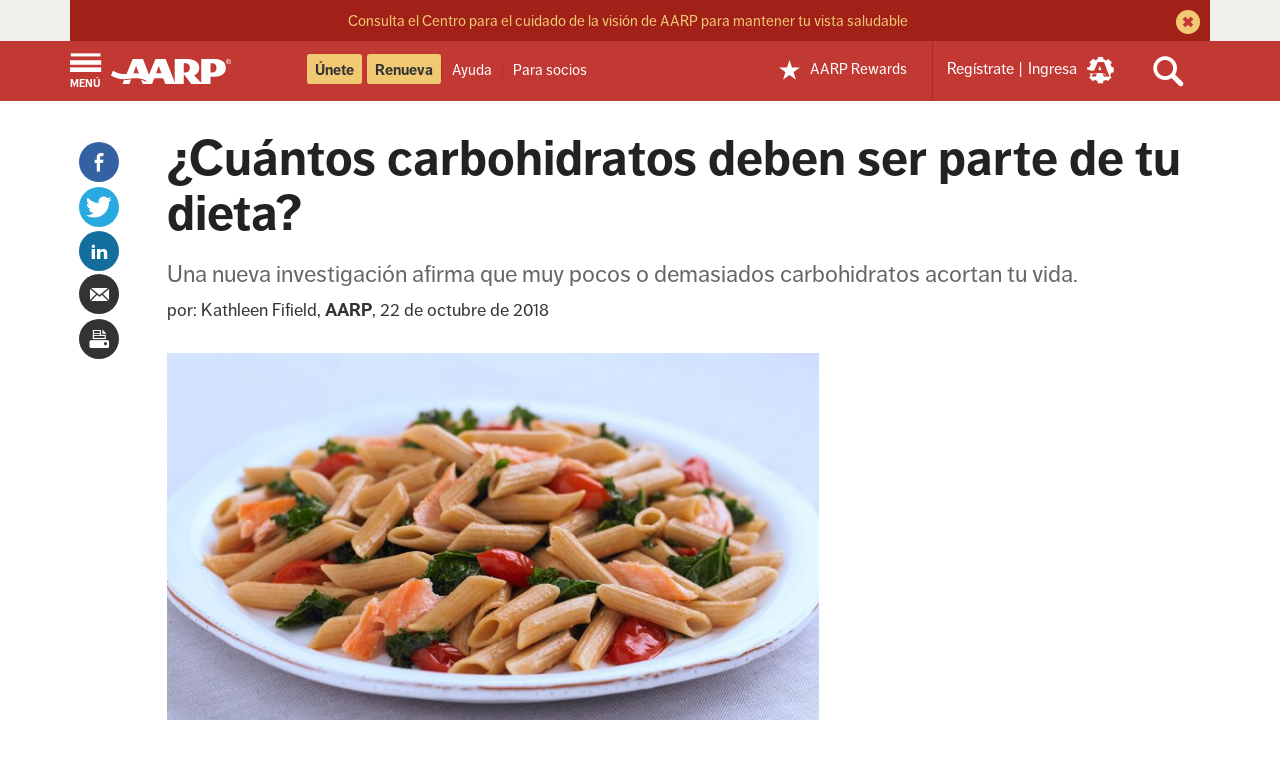

--- FILE ---
content_type: text/html; charset=UTF-8
request_url: https://www.aarp.org/espanol/salud/vida-saludable/info-2018/cuantos-carbohidratos-debo-comer-diariamente.html
body_size: 35446
content:
<!DOCTYPE html>

<html lang="es" class="no-js">

<head>
    
    



    
		














    <script defer="defer" type="text/javascript" src="https://rum.hlx.page/.rum/@adobe/helix-rum-js@%5E2/dist/rum-standalone.js" data-routing="env=prod,tier=publish,ams=AARP"></script>
<link rel="alternate" hreflang="x-default" href='https://www.aarp.org/health/healthy-living/info-2018/low-carbs-shortened-life-span.html'/>
    <link rel="alternate" hreflang="es-us" href='https://www.aarp.org/espanol/salud/vida-saludable/info-2018/cuantos-carbohidratos-debo-comer-diariamente.html'/>
    <link rel="alternate" hreflang="es-pr" href='https://www.aarp.org/espanol/salud/vida-saludable/info-2018/cuantos-carbohidratos-debo-comer-diariamente.html'/>

<meta name="referrer" content="no-referrer-when-downgrade" />
<meta http-equiv="content-type" content="text/html; charset=utf-8" />
<meta name="viewport" content="width=device-width,initial-scale=1" />

<title>¿Cuántos carbohidratos debes comer?</title>
<meta name="page_title" content='¿Cuántos carbohidratos deben ser parte de tu dieta?'/>
<meta property="og:title" content="¿Cuántos carbohidratos debes comer?"/>
<meta property="og:description" content="Según una nueva investigación consumir demasiados carbohidratos pueden acortar tu vida. Entonces, ¿cuántos debo consumir diariamente?" />
<meta name="keywords" id="metaKeywords" content="carbohidratos, dieta, longevidad, estudio, nutricion, comer carbohidratos, eliminar los carbohidratos, " />
<meta name="description" content="Según una nueva investigación consumir demasiados carbohidratos pueden acortar tu vida. Entonces, ¿cuántos debo consumir diariamente?" />
<meta name="author" id="metaAuthor" content="Kathleen Fifield" />
<meta name="source" id="metaSource" content="aarp_org" />
<meta name="action" id="metaAction" content="read" />
<meta name="estimated_publish_date" id="metaPublishDate" content="2018-10-22" />

    
<meta name="dateToday" id="metaDateToday" content="2026-01-23" />
<meta name="Last-Modified" content="2023-03-24T09:01:24.350-04:00"/>
<meta name="type" content="info"/>

<meta name="robots" content="index,follow" />


<meta name="Tags" id='metaTaxonomy' content="taxonomy:healthy-living/healthy-eating/food-and-drink;taxonomy:healthy-living/physical-fitness/weight-loss;taxonomy:aarp/espanol;taxonomy:healthcare/conditions-and-treatments;taxonomy:healthcare/drugs-and-supplements;taxonomy:healthcare/healthcare;taxonomy:healthcare/healthy-living"/>
<meta name="TagTitles" id='metaTaxonomyTitles' content="comida-y-bebida;perdida-de-peso;español  ;condiciones-y-tratamientos;medicamentos-y-suplementos;healthcare;bienestar-y-longevidad"/>

<meta name="AarpContentType" id='metaAarpContentType'/>
<meta name="AarpCategories" id='metaAarpCategories' content="comida-y-bebida;salud;aarp"/>

<meta name="taxonomy_general_category" id='taxonomyGeneral' content="salud"/>
<meta name="taxonomy_level_1" id='taxonomySpecific1' content="perdida-de-peso"/>

<meta name='Subject1' id='metaSubject1' content='DCSubjects:Salud/Longevidad' />
<meta name='Subject2' id='metaSubject2' content='DCSubjects:Cocina y nutricion/Dieta y nutricion' />
<meta name='Subject3' id='metaSubject3' content='' />
<meta name='DivisionMain' id='metaDivisionMain' content='' />
<meta name='IALevel1' id='metaIALevel1' content='salud' />
<meta name='IALevel2' content='vida-saludable' />
<meta name='IALevel3' content='info-2018' />


<meta name="language" id="metaLanguage" content="spanish" />
<meta name="vf:lang" id="metaVfLanguage" content="es" />
<meta name="paywallStatus" id="metaPaywallStatus" content="off" />
<meta name="aarpeContent" id="metaAarpeContent" content="true"/>
<meta name="houseAds" id="houseAds" content="commercial"/>
<meta name="isArticle" id="isArticle" content="true"/>




<meta  property="og:url" content="https://www.aarp.org/espanol/salud/vida-saludable/info-2018/cuantos-carbohidratos-debo-comer-diariamente.html" />

<link rel="canonical" href='https://www.aarp.org/espanol/salud/vida-saludable/info-2018/cuantos-carbohidratos-debo-comer-diariamente.html'>


    <meta name="contentId" content="/content/aarpe/es/home/salud/vida-saludable/info-2018/cuantos-carbohidratos-debo-comer-diariamente" />
<meta property="og:site_name" content="AARP" />
<meta property="og:type" content="article" />
<meta property="og:image" content="https://cdn.aarp.net/content/dam/aarp/health/healthy-living/2018/08/1140-low-carb-diet-esp.imgcache.rev9faafefa6a85e56cde67f9e9e2f0818c.jpg" />

<meta property="fb:pages" content="57259033959" />
<meta property="fb:app_id" content="114175878660191" />
<meta name="comments" id="metaComments" content="on" />



<meta name="s43" id="metaS43" content="1.SocialSecurity|MyFinancialSecurity" />

<link rel="dns-prefetch" href='https://cdn.aarp.net'>
<link rel="dns-prefetch" href='https://securepubads.g.doubleclick.net'>
<link rel="preconnect" href='https://cdn.aarp.net' crossorigin>
<link rel="preconnect" href='https://securepubads.g.doubleclick.net' crossorigin>


<link rel="shortcut icon" href="https://cdn.aarp.net/etc/everywhere/images/favicon.ico" type="image/vnd.microsoft.icon"/>

<script type="text/javascript">
    if (typeof AARP == "undefined" || AARP === null) {
        AARP = {};
    }
    AARP.drDevMode = false;
</script>
<script type="text/javascript">
    AARP.secureServiceUrl = "https://services.share.aarp.org";
    AARP.isBlocked = "true";
    AARP.isSecure = true;
    AARP.Everywhere = {
        AdInfo: {
            pageid:           '/content/aarpe/es/home/salud/vida-saludable/info-2018/cuantos-carbohidratos-debo-comer-diariamente',
            house:            'commercial'
        },
        cdnhost:              "cdn.aarp.net",
        classicHost:          "http://www.aarp.org",
        communityUrl:         "https://community.aarp.org",
        connectMembership:    "https://secure.aarp.org/applications/membershipChallenge/showChallengeForm.action?appName=account",
        endecaSearchUrl:      "https://www.aarp.org/espanol/busqueda/",
        endecaAutoSuggestUrl: "https://www.aarp.org/espanol/busqueda/keyword",
        failedLoadAdCalls:      [],
        fullhost:             "https://www.aarp.org",
        googleApiKey:         "AIzaSyB3yQi2G4qZ6ZfVr6LzNY6QEAVxSDK4qXM",
        gssCodeEnglish:       "015879277671031238444:njlla-vutba",
        gssCodeSpanish:       "015879277671031238444:lyqbyxlcg2a",
        gssCodeTravel:        "015879277671031238444:1jtcdgnu0e4",
        isArticle:            true,
        isAuthor:             false,
        isEdit:               false,
        isSecure:             true,
        isSpanish:            true,
        joinUrl:              "https://appsec.aarp.org/MP2/join/application?campaignId=UAKSD37",
        jsExt:                ".min.js",
        loginUrl:             "https://login.aarp.org/online-community/loginform.action?request_locale=es",
        authUrl:              "",
        logoutUrl:            "https://secure.aarp.org/applications/user/logout/logout?intcmp=DSO-LOGOUT-EWHERE",
        oktaSrc:              "https://ok1static.oktacdn.com/assets/js/sdk/okta-signin-widget/1.13.0/js/okta-sign-in.min.js",
        passwordResetUrl:     "https://login.aarp.org/online-community/account/pwdrequest.action",
        pgtype:               "aarp/components/page/article",
        registerUrl:          "http://www.aarp.org/online-community/forward/register.action?request_locale=es",
        resourceVersionNumber:"202601212325",
        secureHost:           "//www.aarp.org",
        siteProperty:         "Everywhere",
        staticHost:           "cdn.aarp.net",
        lithiumServiceUrl:    "https://community.aarp.org",
        coveoApiKey:          "xx06dd6ea4-b5c1-4eba-a829-418ce023ea66",
        coveoOrgId:           "aarpu11lxv0p",
        coveoSearchApiKey:    "xx06dd6ea4-b5c1-4eba-a829-418ce023ea66",
        coveoAnalyticsKey:    "xx762d019f-4cbb-4f14-ba37-5738bfdbdd9a",
        longTermCareCalculatorUrl:    "https://secure.aarp.org/applications/tools/family/longtermcarecal.action",
        emartEventsUrl:    "https://volunteers.aarp.org/ones/emart/event/getPublishEventsV2",
        hasQaToolResults: "false",
        appDevServiceHost: "https://services.share.aarp.org"
    };
    AARP.Webdata = { categoryId : '' };
</script>


<script>
    var googletag = googletag || {};
    googletag.cmd = googletag.cmd || [];
</script>
<script type="text/javascript">var aarpegpt=new function(){return{loadAd:function(e,t,n){AARP.ads.loadAd(t,n)}}};function _typeof(e){return(_typeof="function"==typeof Symbol&&"symbol"==typeof Symbol.iterator?function(e){return typeof e}:function(e){return e&&"function"==typeof Symbol&&e.constructor===Symbol&&e!==Symbol.prototype?"symbol":typeof e})(e)}AARP.ads=new function(){function p(e){Q.push(e)}function t(e){_(),"string"!=typeof OptanonActiveGroups||OptanonActiveGroups.match(/,C0003,/)&&OptanonActiveGroups.match(/,C0004,/)||googletag.pubads().setPrivacySettings({restrictDataProcessing:!0}),e?googletag.display(e):Q.map(function(e){e.slot&&googletag.display(e.id)})}function u(e){"string"==typeof OptanonActiveGroups?t(e):(window.addEventListener("oneTrustCategoriesChanged",function(){v.abort()}),m({signal:h}).then(function(){t(e)}).catch(function(){t(e)}))}function a(t){var n=Q,e=document.querySelectorAll('.aarpe-ad[data-adsize="pencil"]'),i=2<e.length,o=Array.prototype.slice.call(e).map(function(e){return e.id}),a=!!t&&n.filter(function(e){return e.id==t});if(a&&0<a.length){if("8x8"==a[0].size)return a[0].dfpurl;googletag.cmd.push(function(){a[0].slot&&googletag.destroySlots([a[0].slot]),g(a[0].id,a[0].size)})}else googletag.cmd.push(function(){0<e.length&&(i&&n.push({id:e[0].id,size:"pencil"}),n.map(function(e){"pencil"==e.size&&e.slot&&googletag.destroySlots([e.slot])})),googletag.pubads().updateCorrelator(),n.map(function(e,t){a=n[t],"pencil"==n[t].size&&-1<o.indexOf(a.id)?g(a.id,a.size):(googletag.destroySlots([a.slot]),"3x3"==n[t].size?r(!0):g(a.id,a.size))})})}function m(e){var i=e.signal;return new Promise(function(e,t){var n=window.setTimeout(t,1500,"Data not returned");i.addEventListener("abort",function(){window.clearTimeout(n),e("Data returned")})})}function $(e){var t=document.getElementById(e);if(t)return t.content;var n=document.getElementsByName(e);return n[0]?n[0].content:null}function g(t,n,i){var e,r,l,o=!(t||n),a="object"===("undefined"==typeof PWT?"undefined":_typeof(PWT))&&"function"==typeof PWT.requestBids,s=[],c=null!==(e=$("contentId"))&&void 0!==e&&e.match("home/video")?50:100,d=X?100:500;googletag.cmd.push(function(){if(o&&(googletag.pubads().enableSingleRequest(),googletag.pubads().enableLazyLoad({fetchMarginPercent:d,renderMarginPercent:c,mobileScaling:2})),googletag.enableServices(),o)if(Q.map(function(e){!e.slot&&document.getElementById(e.id)&&S(e.id,e.size)}),a){X&&Q.push({id:"vjs_video_3_html5_api",size:"8x8",adUnitId:"/1175/aarpe-eng/games"}),m({signal:h}).then(function(e){s&&0<s[0].length&&PWT.addKeyValuePairsToGPTSlots(s[0]),u()}).catch(function(e){u()});var e=Q.filter(function(e){if(e.adUnitId)return e}).map(function(e){return"8x8"==e.size?{code:"video-1",divId:e.id,adUnitId:e.adUnitId,adUnitIndex:"0",mediaTypes:{video:{playerSize:ae[e.size].sizeArr,context:"instream",mimes:["video/mp4, video/mpeg"],protocols:[2,3,5,6],maxduration:30,plcmt:1,api:[1,2],skip:1,playbackmethod:[3],linearity:1}},sizes:[ae[e.size].sizeArr]}:{code:e.id,divId:e.id,adUnitId:e.adUnitId,adUnitIndex:"0",mediaTypes:{banner:{sizes:e.sizes}}}});"object"===("undefined"==typeof owpbjs?"undefined":_typeof(owpbjs))&&owpbjs.setConfig({gptPreAuction:{enabled:!0,useDefaultPreAuction:!1,customPbAdSlot:function(t,e){var n,i,o,a;if(0!=(r=owpbjs.adUnits.filter(function(e){return e.code==t})).length)return l=null!==(n=r[0])&&void 0!==n&&n.owAdUnitId?r[0].owAdUnitId:null===(i=r[0])||void 0===i?void 0:i.adUnitId,e?"".concat(e,"#").concat(l,"_").concat(null===(o=r[0])||void 0===o?void 0:o.sizes[0][0],"x").concat(null===(a=r[0])||void 0===a?void 0:a.sizes[0][1]):"".concat(l,"#").concat(t)}}}),PWT.requestBids(e,function(t){!0!==navigator.globalPrivacyControl&&("object"!==("undefined"==typeof owpbjs?"undefined":_typeof(owpbjs))||"string"!=typeof OptanonActiveGroups||OptanonActiveGroups.match(/,C0003,/)&&OptanonActiveGroups.match(/,C0004,/))||owpbjs.setConfig({consentManagement:{usp:{cmpApi:"iab",timeout:1e3}}});var n=X&&1==t.length?1:t.length;Q.filter(function(e){"8x8"==e.size&&(googletag.defineSlot("/1175/aarpe-eng/games",[[8,8]],"vjs_video_3_html5_api").addService(googletag.pubads()),e.dfpurl=window.PWT.generateDFPURL(t[n-1],{}))}),s.push(t),v.abort()})}else u();else t&&document.getElementById(t)&&(_(),S(t,n,i,!0),u(t))})}function r(e){var t=document.createElement("div");t.setAttribute("aria-hidden","true"),t.id="mobile-scroller-ad-unit",t.className="aarpe-ad en",t.dataset.adsize="3x3";var n=$("siteVersion")||!1,i=document.querySelector("meta[name=aarpAdUnit]"),o=new RegExp("(/content/aarpe?/e[n|s]/home)","gi"),a=(f.replace(o,"").split("/").length<4||"uxdia"==n)&&!i,r=document.querySelector("#mobile-scroller-ad-unit"),l=P(),s=1==a?l:document.querySelector(".everywhere-article-content, .RichTextArticleBody-body"),c=!!s&&q(s,a),d=!!c[0]&&s.children[c[0]],u=Q.filter(function(e,t){return"3x3"==Q[t].size});d&&c[1]&&(r&&r.remove(),ne?d.prepend(t):1!=a||i||d.append(t),u.length<1&&p({id:t.id,size:t.dataset.adsize}),e&&g(t.id,t.dataset.adsize))}function n(){var o;window.addEventListener("resize",function(){var e=w,t=se(!0);o||e===t||(o=setTimeout(function(){var t,n,e,i;o=null,t=$("siteVersion")||!1,n=document.querySelector(".uxdia-c-hotdeals-landing-template"),e=Q.filter(function(e){if("leader"!==e.size&&ae[e.size].viewportWidths&&!ae[e.size].retinaDeviceViewport)return e.slot}),i=Q.filter(function(e){if(ae[e.size].retinaDeviceViewport)return e.slot}),0<e.length&&e.map(function(e){"uxdia"!=t||n||"360x207"!=e.size?googletag.pubads().refresh(e.slot):a(e.id)}),0<i.length&&i.map(function(e){googletag.destroySlots([e.slot]),g(e.id,e.size)})},200))},!1)}var e,i,o,l,s,Q=[],c=document.head.querySelector("meta[name=contentId]"),f=c?c.getAttribute("content"):"",X=!!document.location.hostname.match("games"),Z=document.location.hostname.match("stayingsharp"),ee=document.location.hostname.match("nowapp"),d=null===(e=AARP.store)||void 0===e||null===(i=e.getState())||void 0===i||null===(o=i.cookie)||void 0===o||null===(l=o.at)||void 0===l?void 0:l.ms,v=new AbortController,h=v.signal,y=document.documentElement.clientWidth,w=null,b=!1,A=!1,te=!1,ne=(null===(s=AARP.Everywhere)||void 0===s?void 0:s.isArticle)||null,ie=1,oe=1,x=window.scrollY||window.pageYOffset,ae={leader:{pos:["leader","hpleader"],sizeArr:[[728,90],[8,1],"fluid"],viewportWidths:[[[0,1],[0,1],[]],[[0,1,2],[0,1,2],[]]],fluid:"null",pwtOpenBid:!0,pwtSizeArray:[[0]],counter:1},"728x90":{pos:["leader"],sizeArr:[[300,250],[728,90]],viewportWidths:[[[1],[1],[]],[[1],[1],[0]]],pwtOpenBid:!0,pwtSizeArray:[[1]]},"300x250":{pos:["null","chmodule","incontent","mobile-gameplay-atf"],sizeArr:[[300,250],[300,600],[728,90]],viewportWidths:[[[0],[0],[0]],[[0],[2],[0]],[[0,1],[0,1],[]],[[1],[0,1],[]],[[0],[0],[0]],[[0],[2],[0]],[[],[0],[0]]],pwtSizeArray:[[0],[1]],counter:1},"300x0":{pos:["null"],sizeArr:[[300,250],[300,600],[728,90],[3,3]],viewportWidths:[[[0,1],[2],[0]],[[0,1],[],[]],[[0,1],[0,1],[]],[[0],[0],[]],[[0,1],[0],[0,3]]],pwtSizeArray:[[1],[1,2]],counter:1},"360x207":{pos:["embed3","dyntab","embedmb","facollection","embed-sldshow","hdfeat","hdmore","news-headlines","news-list"],sizeArr:["fluid",[14,14],[15,15]],viewportWidths:[[[0,2],[0,2],[]],[[],[],[]],[[0,2],[0,2],[0,2]],[[0,1],[0,1],[0,1]]],fluid:"embed",counter:1},"300x600":{pos:["null","gameplay"],sizeArr:[[300,600],[300,250]],viewportWidths:[[[0],[0],[]],[[0],[0],[0]],[[0],[0],[1]]],pwtSizeArray:[[0]]},"970x250":{pos:["billboard","incontent"],sizeArr:[[970,250],[728,90],[3,3],[4,1],"fluid",[300,250]],viewportWidths:[[[0,1,3],[1,3],[3,5]],[[0,1,3,4],[1,3,4],[2,3,4,5]],[[1,3,4],[1,3,4],[3,4,5]],[[3,4],[3,4],[3,4]],[[1,3,4],[3,4],[2,3,4,5]],[[1,3,4],[3,4],[5]],[[0,1],[1],[2,5]]],fluid:"incontent",counter:1},"160x600":{pos:["sky"],sizeArr:[160,600]},"2x2":{sizeArr:[2,2],pos:["dlist"]},"3x3":{sizeArr:[3,3],pos:["iscroll"],secondary:!0},"4x4":{pos:["isnative","embed2"],sizeArr:["fluid"],viewportWidths:[[[0],[0],[]]],fluid:"embed",counter:1},hdtxt:{pos:["hdtxt"],sizeArr:["fluid",[11,11]],fluid:"hdtxt",counter:1},lto:{pos:["embed-lto"],sizeArr:"fluid",fluid:"embed",counter:1},pencil:{pos:["pencilmb","pencilrw"],sizeArr:["fluid",[728,90],[12,12]],viewportWidths:[[[0,2],[0,2],[0,2]],[[0,1,2],[0,1,2],[0,2]]],fluid:"pencil",counter:1},"5x5":{sizeArr:[5,5],pos:["rental-search"]},"6x6":{sizeArr:[[6,6],[320,50],[300,50]],pos:["reveal","mobile-gameplay"],viewportWidths:[[[],[],[0,1]],[[],[],[1,2]]],pwtOpenBid:!0,pwtSizeArray:[[1]],secondary:!0},"8x8":{sizeArr:[8,8],pos:["gamesplayer"],pwtOpenBid:!0,pwtSizeArray:[[0]]},"275x45":{sizeArr:[275,45],pos:["edit-spon-logo"],bundle:null}},S=function(a,r,e,t){var n,i,o,l,s,c=ae[r],d=!!ne&&de(),u=(document.querySelector("meta[name=aarpAdUnit]")?le:re)(),p=document.getElementById(a),m=c.fluid?c.fluid:"null",g=(document.querySelectorAll(".brandamp"),c.pos[0]),f=0,v=0,h="no",y=!1,w=[],b=[],A=!1,x=["a","b","c","d","e"],S=p.getBoundingClientRect().top+(window.pageYOffset||document.documentElement.scrollTop),z=Math.max(document.documentElement.clientHeight,window.innerHeight||0),E=p.clientHeight,_=$("siteVersion")||!1,P=document.querySelector(".uxdia-o-full-width-ads--hp"),q=X?"games":"aarp",L=document.querySelector('[class*="uxdia-c-gc-game"]'),I=null===(n=AARP.MetaInfo)||void 0===n||null===(i=n.pageData)||void 0===i?void 0:i.templateType,B="edit"===(null===(o=AARP.store)||void 0===o||null===(l=o.getState())||void 0===l||null===(s=l.cookie)||void 0===s?void 0:s.wcmmode);switch(r){case"leader":te?g=c.pos[1]:(g+=c.counter,c.counter++),"uxdia"==_&&(f=1),h="yes";break;case"728x90":g+=ae.leader.counter,ae.leader.counter++,h=S+45<=z?"yes":"no",X&&"ad-grayarea-content"==p.id&&(g="theater"),"yes"==h&&(c.pwtOpenBid=!0),L&&(f=1);break;case"970x250":("uxdia"==_&&!P&&p.closest(".uxdia-o-full-width-ads-in-view, .uxdia-c-full-width-ads-in-view")||p.closest(".uxdia-o-full-width-ads--hp")||p.closest(".seriesPage")||p.closest(".center-advertisment"))&&(g="".concat(c.pos[1]).concat(c.counter),f=c.counter<2?1:2,p.closest(".seriesPage")&&(f=3),p.closest(".center-advertisment")&&(f=c.counter<2?4:5,c.retinaDeviceViewport=!0),p.closest(".uxdia-c-resource-centre-main")&&(f=2),c.counter++),L&&(g="".concat(c.pos[1]).concat(c.counter),f=6,c.retinaDeviceViewport=!0),"Reusable Blank"===I&&(g="".concat(c.pos[1]).concat(c.counter),f=c.counter<2?1:2,c.counter++);break;case"300x600":X&&(g="rightrail1",c.pwtOpenBid=!0),Z&&(f=2),h=S+300<=z?"yes":"no";break;case"300x250":var O;c.pwtOpenBid=!1;var k=null===(O=$("contentId"))||void 0===O?void 0:O.match("home/games/category"),C=ce(p,"everywhere-top-content")&&oe<=2;if(ce(p,"adsFlexibleSliderParsys")||ce(p,"aarpe-column-control_2-column-stacked")||C)g="chmodule",f=C?0:1,c.pwtOpenBid=!0;else if(ce(p,"fixed-ad300-1"))f=d?0:2;else if(d&&ce(p,"fixed-ad300-2"))f=3;else if(e)g="mbportal";else if(X)0===se()&&(f=6),g="adslot1010"===p.id?"".concat(c.pos[3]):"rightrail2";else if("uxdia"==_)if(p.closest(".uxdia-c-top-ad-hp"))g="".concat(c.pos[1]),f=4,c.pwtOpenBid=!0;else if(k)g="games-".concat(c.pos[2]).concat(c.counter),c.counter++;else{var R,T=4==(f=p.closest(".uxdia-c-guide-feature__bottom-container, .uxdia-c-ad-right-rail, .uxdia-c-feature-tile-3Pack")&&(null===(R=p.parentElement)||void 0===R?void 0:R.offsetWidth)>=c.sizeArr[2][0]?5:4)||!1;p.closest(".uxdia-c-homepage-template, .uxdia-c-widget-channel-template")&&(g="".concat(c.pos[1]),c.pwtOpenBid=T),c.retinaDeviceViewport=!0}ee&&(g="".concat(c.pos[2]).concat(c.counter),c.counter++),"Reusable Blank"===I&&c.counter<2&&(g="".concat(c.pos[1]),c.pwtOpenBid=!0,c.counter++),h=S+125<=z?"yes":"no";break;case"300x0":if(c.pwtOpenBid=!1,ce(p,"aarpe-landing-right-rail")&&(g="topic",c.pwtOpenBid=!0,1==se()&&(v=1)),"uxdia"==_){var U,W=document.querySelector(".uxdia-o-right-rail, .ArticlePage-aside"),j=W&&1==se()&&"none"!==window.getComputedStyle(W).display?2:1,N=p.closest(".uxdia-o-right-rail"),D=L&&1==se()&&728<p.offsetWidth?0:4;f=j,c.retinaDeviceViewport=!0,N&&(null===(U=N.previousElementSibling)||void 0===U?void 0:U.offsetHeight)<1225&&(f=3),L&&(g="chmodule",f=D,v=1)}h=S<=z?"yes":"no";break;case"360x207":if("uxdia"==_||Z){var M=p.closest(".featuredList, .aiOuterContainer");f=2,p.closest(".mvc-categorylist-parent-container, .mvc-two-column-body-container")&&(g="mbportal"),document.querySelector(".uxdia-c-hotdeals-landing-template")&&(m="hdpage",f=3,(g=p.closest(".uxdia-c-featured-offers__wrapper")?c.pos[5]:c.pos[6])===c.pos[6]&&6<c.counter&&(c.counter=1),g+=c.counter,c.counter++),!M||0<(null===(A=null==M?void 0:M.querySelectorAll(".uxdia-c-featured-tile__tab-section, :scope:not(.uxdia-c-featured-tile__tab-section) > div"))||void 0===A?void 0:A.length)&&[["image-wrapper","image__image"],["category","text--eyebrow"],["title","title__text"],["description","text"]].forEach(function(e,t){var n,i,o,a=Array.from(A)[0],r=null==a?void 0:a.querySelectorAll(".uxdia-c-featured-tile__"+e[0]+", .container .cmp-"+e[1]),l=r&&r[r.length-1],s=(null==l?void 0:l.closest(".articleimage"))||(null==l?void 0:l.parentElement),c=null!==(n={0:0<(null==s?void 0:s.offsetWidth)&&(null==s?void 0:s.offsetWidth)/(null==a||null===(i=a.querySelector("div"))||void 0===i?void 0:i.offsetWidth)<.5?x[1]:"a",2:x[(null==l||null===(o=l.tagName)||void 0===o?void 0:o.slice(1))-1]}[t])&&void 0!==n?n:"a";l&&w.push(t)&&b.push(c)})}if(ce(p,"aarp-c-tag-top-articles"))ce(p,"aarp-c-article-info_js-not-active-tab")?f=1:(g=c.pos[1],g+=c.counter,c.counter++);else if(ce(p,"aarp-ss-c-member-benefits-offer-list__offer-cards"))g=c.pos[2],g+=c.counter,c.counter++;else if(ce(p,"uxdia-c-related-slideshow-wrapper"))g=c.pos[4];else if(p.closest(".uxdia-c-featured-list--collection")){var H=p.closest(".uxdia-c-featured-article-collection--sub-article-list"),V=p.closest(".uxdia-c-featured-list-subchannel-collection");g=H?c.pos[3]+2:c.pos[3],w=null!=H&&H.querySelector(".uxdia-c-featured-tile__image-wrapper")||V?[1]:[0]}else p.closest(".aiOuterContainer")&&(g="".concat(c.pos[3]));ee&&(g=c.pos[7],p.closest(".uxdia-u-super-app-news-middle-section")&&(g="".concat(c.pos[8]).concat(c.counter),c.counter++)),h=S+103.5<=z?"yes":"no";break;case"hdtxt":g+=c.counter,c.counter++,h=S<=z?"yes":"no";break;case"lto":4<c.counter&&(c.counter=1),g+=c.counter,c.counter++,h=S+E/2<=z?"yes":"no";break;case"pencil":var G;"rewards"===(null===(G=$("contentId"))||void 0===G?void 0:G.split("/")[5])&&(g=c.pos[1],f=1),g+=c.counter,1<c.counter?c.counter=1:c.counter++;break;case"4x4":g+=c.counter,c.counter++,h=S+2<=z?"yes":"no",ce(p,"tagContentFeed")&&(m="embedtag");break;case"6x6":X&&"ad-mobile-gameplay"==p.id&&(f=1,g=c.pos[1]);break;case"275x45":var Y;c.bundle=null===(Y=p.dataset)||void 0===Y?void 0:Y.bundle}("null"===g&&ce(p,"aarpe-right-rail")||p.closest(".uxdia-o-right-rail, .uxdia-o-right-rail--travel, .stayingSharpAdsEnabled aside, .ArticlePage-aside"))&&(0<document.getElementsByClassName("aarpe-slideshow slideshow").length&&1===ie?g="sldshow":0<document.getElementsByClassName("aarpe-trivia").length&&1===ie?g="quiz":(g="rightrail"+ie,"300x250"==r&&(c.pwtOpenBid=!0,2==ie&&(v=1))),ie++);var F=B?c.sizeArr[0]:c.sizeArr,K=googletag.defineSlot(u,F,a).addService(googletag.pubads());if("360x207"==r&&0<(null==w?void 0:w.length)&&(w.push.apply(w,b),K.setTargeting("fds",null==w?void 0:w.join("").toString())),K.setTargeting("pos",g).setTargeting("load",oe).setTargeting("atf",h).setTargeting("fluid",m).setCollapseEmptyDiv(!0),c.viewportWidths){y=c.viewportWidths[f].map(function(e){return e.map(function(e){return c.sizeArr[e]})});var J=googletag.sizeMapping().addSize([1025,0],y[0]).addSize([768,0],y[1]).addSize([0,0],y[2]).build();K.defineSizeMapping(J)}(!e||e&&"pencil"==r)&&Q.filter(function(e,t){e.id==a&&(Q[t].slot=K,c.pwtOpenBid&&y&&0<y[se()].length&&(Q[t].adUnitId="".concat(q).concat(g),Q[t].sizes=c.pwtSizeArray[v].map(function(e){return c.sizeArr[e]})))}),t&&window.moatPrebidApi&&setMoatPrebidData(K),oe++,"leader"!==r&&"6x6"!==r&&"970x250"!==r&&"300x0"!==r&&"pencil"!==r||googletag.pubads().addEventListener("slotRenderEnded",function(e){if(e.slot===K){var t=document.getElementById(a);if("leader"===r&&("8,1"==e.size?(t.parentNode.classList.add("dynamic-leader"),t.classList.remove("static-leader")):(t.classList.add("static-leader"),t.parentNode.classList.remove("dynamic-leader"))),"6x6"===r&&"6,6"!=e.size){var n,i=document.querySelector("#universal-reveal-ad-unit");null!=i&&i.classList.add("universal-reveal"),null==i||null!==(n=i.firstChild)&&void 0!==n&&n.classList.add("universal-reveal-container")}if("970x250"===r){var o=document.querySelector(".uxdia-o-full-width-ads-in-view")?t.parentNode:t;o.classList.remove("dynamic-billboard","dynamic-mini-scroller","mobile-scroller"),"970,250"==e.size?o.classList.add("dynamic-billboard"):"4,1"==e.size?t.parentNode.classList.add("dynamic-mini-scroller"):"3,3"==e.size?t.parentNode.classList.add("mobile-scroller"):"0,0"==e.size&&t.parentNode.classList.add("incontent-native")}"300x0"===r&&"3,3"==e.size&&t.parentNode.classList.add("mobile-scroller"),"pencil"===r&&"0,0"==e.size&&t.classList.add("pencil-native")}}),googletag.pubads().addEventListener("slotOnload",function(e){var t,n=e.slot,i=document.getElementById("google_ads_iframe_".concat(n.getSlotId().getId()));K==n&&i&&0==i.getAttribute("tabindex")&&(i.setAttribute("tabindex","-1"),"275x45"===r&&(null==i||null!==(t=i.closest(".aarp-c-ad--sponsor-logo"))&&void 0!==t&&t.classList.add("aarp-c-ad--sponsor-logo_loaded")))})},re=function(e){var t,n,i,o,a,r,l="AARP Super App News"===(null===(t=AARP)||void 0===t||null===(n=t.MetaInfo)||void 0===n||null===(i=n.pageData)||void 0===i?void 0:i.templateType),s=document.head.querySelector("meta[name=contentId]"),c=document.querySelector("meta[name=aarpAdUnit]"),d=s||c?"":window.location.pathname.replace(".html","/").slice(1,-1),u=s?s.getAttribute("content"):d,p=new RegExp("(/content/(aarpethel|sisters|girlfriend|aarpe|staying-sharp|aarp-now)?(/e[n|s]/home)?)","gi"),m=u.replace(p,"").split("/"),g=m.map(function(e,t){if(-1<e.indexOf("info-"))return t}),f=g.filter(function(e){return e}),v=!(0<f)||f,h=L("category"),y=location.hostname.split(".").shift(),w="es"==(null===(o=AARP.MetaInfo)||void 0===o||null===(a=o.pageData)||void 0===a?void 0:a.language)?"esp":"eng",b=ee?"aarp-now":"staying-sharp-".concat(w),A="www"===y||"cms"===y||y.match(/-[p]/)||"stayingsharp"===y||Z&&y.match(/-[t]/)||"nowapp"===y?"":"-s",x=ee||Z?"".concat(b):"aarpe-".concat(w),S=null!==(r=AARP.Everywhere)&&void 0!==r&&r.isArticle?2:1,z=["1175"],E=["ethel","sisters","girlfriend"],_=E.findIndex(function(e){var t;return null==u||null===(t=u.split("/content/")[1])||void 0===t?void 0:t.split("/")[0].includes(e)});if(z.push(x+A),m.filter(function(e,t){(t<f&&0<e.length||1==v&&0<e.length)&&z.push(e)}),1==v&&z.push("homepage"),1===m.length&&(te=!0),h){"homepage"==(z=z.slice(0))[z.length-1]&&z.pop();for(var P=h.split("-"),q=0;q<P.length;q++)z.push(P[q])}return"uxdia"==$("siteVersion")&&3<(z=z.slice(0)).length&&"homepage"==z[z.length-1]&&!l&&(z=z.slice(0,-S)),Z&&"homepage"==z[z.length-1]&&1<g.length&&z.pop(),ee&&2<z.length&&!l&&z.splice(2,0,"news"),-1!==_&&1<z.length&&(z[1]="aarpe-".concat(E[_])),z=e&&Z?"/content/staying-sharp/en/home".concat(1<d.length?"/"+d:""):z.join("/")},le=function(e){for(var t=["1175"],n=document.getElementsByName("aarpAdUnit"),i="healthline"==$("aarpAdUnitSource"),o=$("aarpAdUnitCustom"),a=!!(e&&o&&o.match("="))&&o.split("=")[1],r=i&&z(),l=[],s=0;s<n.length;s++){var c=n[s].getAttribute("content");c&&l.push(c)}return r&&l.push(r),e&&a&&"null"!=a&&l.push(a),0<l.length&&(t=e?l.slice(1).join("/"):[t[0]].concat(l).join("/")),E(),t},z=function(){var e=$("aarpAdUnitCustom"),t=location.href.split("#")[1]||"",n=-1<t.indexOf("?")?t.indexOf("?"):t.length,i=0<t.length&&escape(t.substring(0,n).replace(/%20/g,"-").replace(/^\/(health\/)|^\/|.html|[&\#,+()$~%.'":*?<>{}[\]]/g,"").toLowerCase());return e&&e.match("symptom_checker")&&(i="symptom-checker"),i},E=function(){window.addEventListener("load",function(){var e=document.querySelectorAll(".aarpe-ad");0<e.length&&e.forEach(function(e){0==e.innerHTML.length&&g(e.id,e.dataset.adsize)})})},se=function(e){return e&&(y=document.documentElement.clientWidth),w=y<768?2:767<y&&y<1025?1:0},L=function(e){for(var t=window.location.search.slice(1).split("&"),n=null,i=0;i<t.length;i++)if(t[i].split("=")[0]==e){n=t[i].split("=")[1];break}return n},_=function(){var e,t,n,i,o,a,r,l,s,c,d,u,p=!!document.getElementsByName("aarpAdUnit").length,m=document.querySelectorAll("[data-badge-target]"),g=$("contentId")||re(!0),f=ee?"now":"every",v={article:ne,taxo:function(){var e=$("metaTaxonomy");if(e&&0<e.length){var t=e.match(";")?e.split(";"):e.split();return t?t.map(function(e){if(e.match(":"))return e.match(/\//)?e.split("/").pop():e.split(":")[1]}):null}return null}(),pgid:X&&p?le(!0):g,cmt:$("metaComments"),grab:"all",adv_accept:$("houseAds"),metakw:$("metaKeywords"),bundle:ae["275x45"].bundle||$("metaS18"),dem1:null!==(e=AARP.store)&&void 0!==e&&null!==(t=e.getState())&&void 0!==t&&null!==(n=t.cookie)&&void 0!==n&&null!==(i=n.at)&&void 0!==i&&i.ms?"status-".concat(AARP.store.getState().cookie.at.ms):"unknown",dem2:!(null===(o=AARP.store)||void 0===o||null===(a=o.getState())||void 0===a||null===(r=a.cookie)||void 0===r||null===(l=r.at)||void 0===l||!l.ms),ointcmp:L("intcmp"),ver:$("siteVersion")&&!ee?$("siteVersion"):f,rwd:0<m.length?"yes":"no",custom:null,concept:null===(s=AARP.MetaInfo)||void 0===s||null===(c=s.webData)||void 0===c?void 0:c.testid,scrn:se(!0),dbr:L("category"),pgtype:null!==(d=AARP.MetaInfo)&&void 0!==d&&null!==(u=d.pageData)&&void 0!==u&&u.templateType?AARP.MetaInfo.pageData.templateType.toLowerCase().replace(/ /g,"_"):null,series:$("metaSeries")||null,gamecat:X&&p?$("aarpAdUnit3"):null,ismembersonlyaccess:$("ismembersonlyaccess")||!1};if(p){var h=$("aarpAdUnitSource"),y=$("aarpAdUnitAth"),w=$("aarpAdUnitKW"),b=$("aarpAdUnitCustom");if(h&&0<h.length&&(v.source=h),y&&0<y.length&&(v.ath=y),w&&0<w.length&&(v.kw=w),b&&0<b.length)if(-1<b.indexOf("=")){var A=b.split("=");A[0]&&A[1]&&(v[A[0]]=[A[1]])}else v.custom=b}Object.keys(v).forEach(function(e){return googletag.pubads().setTargeting(e,String(v[e]))})},ce=function(e,t){if(!(0<document.getElementsByClassName(t).length))return null;for(;null!==e;){var n=e.parentElement;if(null!==n&&-1<n.className.indexOf(t))return n;e=n}},de=function(){var e=!!$("enableStickyRightRailAd")||0<document.getElementsByClassName("fixed-ad300-2").length,t=-1<$("contentId").indexOf("info-"),n=document.querySelectorAll(".everywhere-right-rail")[0];if(n){var i=1<n.querySelectorAll(".section").length;return!(!t&&!e||i)}return!1},P=function(){var e=document.querySelector(".aarp-c-member-benefits-offer-list__all-offers, .mvc-categorylist-parent-container .cmp-container > div"),t=document.querySelector(".aarpe-main-content-wrap > .everywhere-top-content"),n=document.querySelector(".aarpe-main-content-wrap > .everywhere-page-content");return t&&n&&null==e?n.offsetHeight>t.offsetHeight?n:t:e||null},q=function(e,t){for(var n=e,i=n.children,o=Math.floor(n.offsetHeight/2),a=i.length,r=1==t||800<n.offsetHeight,l=e.querySelectorAll(".columns"),s=document.querySelector(".aarp-c-member-benefits-offer-list__all-offers, .mvc-categorylist-parent-container .cmp-container > div"),c=0,d=!1,u=0;u<a;u++)if(c+=i[u].offsetHeight,i[u].classList.contains("columns"),(o<c||i[u]==l[l.length-1])&&(ne||s||i[u].classList.contains("columns")&&1==t)){var p=i[0].offsetHeight<380;d=ne&&p&&u+1<=i.length&&u<3?u+1:u;break}return[d,r]},I=function(){var e,t,n=x,i=document.querySelector(".aarpe-everywhere-header, .aarp-c-alert-bar-homepage__wrapper, .aarp-c-main-navigation__content-container, .aarp-c-header, .sharp-c-header__logo-wrapper"),o=document.querySelector("#universal-reveal-ad-unit"),a=document.querySelector("div.celtra-close-button, div.touchable"),r=document.querySelector(".aarp-o-auth-failure"),l=!!a&&a.parentElement,s=!!l&&function(){for(var e=[],t=null==a?void 0:a.parentElement,n=t;(n=null==n?void 0:n.previousElementSibling)&&n!=o;)e.push(n);var i=e.filter(function(e){if("div"==e.localName&&e.style.zIndex==t.style.zIndex-20)return e});return 0<(null==i?void 0:i.length)&&i[0]}(),c=window.innerHeight,d=document.body.offsetHeight,u=!(c<d)||x+c<d-150,p=document.querySelector("#mobile-scroller-ad-unit, .mobile-scroller"),m=!!p&&(e=p.getBoundingClientRect(),t=window.innerHeight,0<e.height&&0<=e.top+t&&e.bottom<=t+e.height),g=[o,l,s];if(x=window.scrollY||window.pageYOffset,i&&o){var f,v=i.offsetTop+i.offsetHeight;if(m&&x<n||n<x&&v<x)g.forEach(function(e){var t;null==e||null!==(t=e.classList)&&void 0!==t&&t.add("hide-ad-visibility")}),(m||r)&&(null==s||null!==(f=s.classList)&&void 0!==f&&f.add("stop-hide-ad-animation")),r&&r.classList.remove("aarp-o-auth-failure--space-bottom");if(!m&&x<n&&u){var h,y=o.querySelector(".universal-reveal-container");g.forEach(function(e){var t;null==e||null!==(t=e.classList)&&void 0!==t&&t.remove("hide-ad-visibility")}),s&&!r&&(null==s||null!==(h=s.classList)&&void 0!==h&&h.remove("stop-hide-ad-animation")),r&&y&&r.classList.add("aarp-o-auth-failure--space-bottom")}}};return{slots:p,init:function(){var e,t=document.querySelector(".brightcove-gamesplayer-video-container");b=$("noMobileScrollerAd"),A="true"===$("isregisterwall")&&!["0","1"].includes(d)||"true"===$("ismembersonlyaccess")&&"0"!==d,y<768&&0<Q.length&&!A&&!t&&(!X&&!ee||ee&&ne)&&((e=document.createElement("div")).setAttribute("aria-hidden","true"),e.id="universal-reveal-ad-unit",e.className="universal-reveal-ad-unit",e.dataset.adsize="6x6",document.body.append(e),p({id:e.id,size:e.dataset.adsize}),window.addEventListener("scroll",I),b||r()),g(),n()},loadAd:g,refreshAdsBySlot:a,loadMobileScrollerAd:r}},function(){function e(){for(var e=arguments.length,t=new Array(e),n=0;n<e;n++)t[n]=arguments[n];function i(){return t.forEach(function(e){return e()})}AARP&AARP.readyStateLoader?AARP.readyStateLoader(i):(document.attachEvent?"complete"===document.readyState:"loading"!==document.readyState)?i():document.addEventListener("DOMContentLoaded",i)}function a(){d?e(u):e(AARP.ads.init,u)}function r(t){var e=window.location.search.slice(1).split("&").filter(function(e){return e.split("=")[0]==t});return 0<e.length&&e[0].split("=")[1]}function i(){var e=document.location.hostname.match("games")?4682:4681,t="//ads.pubmatic.com/AdServer/js/pwt/160826/".concat(e),n=r("pwtv")?"/".concat(r("pwtv")):"",i=document.createElement("script");i.setAttribute("async",!0),i.setAttribute("type","text/javascript"),i.setAttribute("src","".concat(t).concat(n,"/pwt.js"));var o=document.getElementsByTagName("script")[0];o.parentNode.insertBefore(i,o),i.onload=function(){a()},i.onerror=function(){a()}}function o(){var e=document.createElement("link");e.setAttribute("href","https://tagan.adlightning.com"),e.setAttribute("rel","preconnect"),document.head.appendChild(e)}var t,n,l,s,c=document.location.hostname.match("stayingsharp"),d=null===(t=document.head.querySelector("meta[name=template]"))||void 0===t||null===(n=t.content)||void 0===n?void 0:n.includes("reusability-template"),u=function(){var e=document.createElement("script");e.setAttribute("src","https://tagan.adlightning.com/aarp/op.js"),e.setAttribute("async",!0),document.head.appendChild(e)};c?null===(l=AARP)||void 0===l||null!==(s=l.Externals)&&void 0!==s&&s.attachPageJsCallback(function(){var e,t,n=null===(e=AARP)||void 0===e||null===(t=e.StayingSharp)||void 0===t?void 0:t.utils;!n||n.isUserUHC()||n.isUserIMH()||(o(),i())}):(o(),i())}();</script>
<script async src='https://securepubads.g.doubleclick.net/tag/js/gpt.js'></script>



<script type="text/javascript" src='https://use.typekit.net/ywz3vlb.js' async id="typekitFont"></script>
<script type="text/javascript">
    var tk = document.querySelector('#typekitFont');
    tk.onload = tk.onreadystatechange = function() {
        var rs = this.readyState;
        if (rs && rs != 'complete' && rs != 'loaded') return;
        try { Typekit.load({ async: true }); } catch (e) {console.log(e)};
    };
</script>






    <link rel="stylesheet" href="//www.aarp.org/etc/clientlibs/202601212325/article.staticassets.min.css"/>
 




   <script type="text/javascript" src='https://www.aarp.org/etc.clientlibs/aarp/clientlibs/clientlib-base/js/above-the-fold-article.rev202601212325.min.js'></script>



<script type="text/javascript" src='https://www.aarp.org/etc.clientlibs/aarp-foundation/clientlibs/adblock-detector.rev202601212325.min.js'></script>


    

<script type="text/javascript">
   window.AARP = window.AARP || {};
   var path = window.location.pathname.split('/');
   AARP.MetaInfo = Object.assign({}, AARP.MetaInfo, {
       pageData: {
           pagename: '¿Cuántos carbohidratos deben ser parte de tu dieta?',
           var1: 'Everywhere',
           var2: path[1] || "",
           var3: path[2] || "",
           var4: path[3] || "",
           var5: window.location.pathname,
           pagetitle: '',
           pagetype: window.location.host.split('.')[0],
           language: 'es',//site language value ex “english”
           publishDate: '',//date of content publish
           todaysDate: '2026\u002D01\u002D23',//today’s date
           lastModified: '2023\u002D03\u002D24',//date of last modify
           publisher: '',//channel/publisher
           authorName: '',//name of content author
           source: '',//name of content source
           templateType: '',//name of the template
           uniqueId: 'b2526480a8b8f2d49f94796f72c398b6',//page unique ID
       },
         userData: {
           status: '',
           federatedid: '',//Registered User ID
           konnexid: (AARP && AARP.store && AARP.store.getState().cookie && AARP.store.getState().cookie.at) ? AARP.store.getState().cookie.at.cid : '',//Konnex/PersonID
           dsouserid: (AARP && AARP.store && AARP.store.getState().cookie && AARP.store.getState().cookie.at) ? AARP.store.getState().cookie.at.u : '',
           memstatus: (AARP && AARP.store && AARP.store.getState().cookie && AARP.store.getState().cookie.at) ? AARP.store.getState().cookie.at.ms : '',
           memdate: (AARP && AARP.store && AARP.store.getState().cookie && AARP.store.getState().cookie.at) ? AARP.store.getState().cookie.at.mj : '',
           memexpdate:(AARP && AARP.store && AARP.store.getState().cookie && AARP.store.getState().cookie.at) ? AARP.store.getState().cookie.at.me : '',
           memterm: (AARP && AARP.store && AARP.store.getState().cookie && AARP.store.getState().cookie.at) ? AARP.store.getState().cookie.at.mat : '',
           memflag: (AARP && AARP.store && AARP.store.getState().cookie && AARP.store.getState().cookie.at) ? AARP.store.getState().cookie.at.mar : '',
           memftr: '',
           apptime: '',//?HH:MM:SS
           appstep: '',//[application step/stage]
           coiflag: '',
           coistatus: '',
           subscstatus: '',
           subsctype: '',
           subscproduct: '',
           zipcode: (AARP && AARP.store && AARP.store.getState().cookie && AARP.store.getState().cookie.at) ? AARP.store.getState().cookie.at.p : '',
           productid: '',
           productcode: '',
           accounttype: '',
           eventtype: ''
       },
       errors: {
           errorcode: '',
           errormessage: ''
       },
       search: {
           searchTerm: '',
           searchNoResults: '',
           searchNumResults: '',
           searchFilter: '',
           searchSort: '',
           searchCorrection: '',
           searchSuggest: '',
           pagePath: ''
       },
       contentData: {
           videoid: '',
           articleid: '8ca5ffc2cda8e49735b7ebec6d639b6b',
           contentid: '',
           tagid: ''
       },
       webData: {
           transactionid: '',//unique transaction ID [conversion]
           registrationype: '',
           emailsource: '',
           pymttype: '',//(ex. PayPal, CC, eCheck, Wallet Pay -iOS/Android)
           producttype: '',
           campaign: '',//Campaign Parameter ID
           campaigntype: '',//Campaign Type
           partnerid: '',//Traffic Partner ID or Code
           loginsource: '',//Login URL non PII
           smartcode: '',//Tracking ID – Campaign Param
           testid: ''//Adobe Target ID
       },
       rewardsData: {
           enrollstatus:'',//[enroll status for rewards]
           visitstatus:'',//[visit status for rewards]
           optinstatus:'',//[optin status for rewards newsletter]
           todayspoints:'',//MM/DD/YYYY | Point Total
           activitypoints:'',//point total collected on a activity
           totalpoints:'',//total cumulative points
           activitytype:'',//earn, redeem, etc
           activityid:'' //newsletter, quiz, videos etc
     }
   });
</script>

<script type="text/javascript">
   (function () {
       function executeDataLayerObj() {
           AARP.MetaInfo.errors.frontEndErrors = {
               createEvent: function(errorData) {
                   return new CustomEvent('click_tag_front_end_field_error', {
                       detail: {
                           'errorDataProperty': function () {
                               return errorData.toString().split(',').join(' | ');
                           }
                       }
                   });
               },
           }
           function errorDataLayer() {
               var $submitBtn = document.getElementById('guideContainer-rootPanel-submit___widget');
               var guideFieldErrorArr = document.getElementsByClassName('guideFieldError');
               document.body.addEventListener('click_tag_front_end_field_error', function (event) {
                   AARP.MetaInfo.errors.errormessage = event.detail.errorDataProperty();
               });
               if($submitBtn != null) {
                   $submitBtn.addEventListener("click", function () {
                       var errorDataArr = ['staying sharp'];
                       var pageTitle = document.title;
                       var errCount = 0;
                       window.click_tag_field_errors = [];
                       window.click_tag_field_errors_specific = [];
                       errorDataArr.push(pageTitle);
                       setTimeout(function () {
                           if(guideFieldErrorArr && guideFieldErrorArr.length > 0) {
                               guideFieldErrorArr.forEach(function(elem){
                                   if (elem.style.display != 'none') {
                                       var errorLabelElement = elem.parentElement.querySelector('.guideFieldLabel label');
                                       if(errorLabelElement) {
                                           var errorLabel = elem.parentElement.querySelector('.guideFieldLabel label').innerHTML;
                                           errorDataArr.push(errorLabel);
                                           window.click_tag_field_errors.push(errorLabel+" error");
                                           window.click_tag_field_errors_specific.push(elem.innerHTML);
                                           $submitBtn.setAttribute('data-formelementid','HLP-FORM-BTN-CLK-SUBMIT');
                                           errCount++;
                                       }
                                   }
                               });
                           }
                           if(errCount === 0) {
                        	   if (typeof _satellite !== "undefined") _satellite.track('form-submit');
                           } else {
                        	   if (typeof _satellite !== "undefined") _satellite.track('clickTags_validation_error');
                           }
                           var event = AARP.MetaInfo.errors.frontEndErrors.createEvent(errorDataArr);
                           document.body.dispatchEvent(event);
                       }, 1);
                   });
               }
           }
           AARP.MetaInfo.frontEndSearch = {
               createEvent: function(searchData) {
                   return new CustomEvent('click_tag_front_end_search_data', {
                       detail: {
                           searchTerm: searchData.searchTerm,
                           searchNoResults: searchData.searchNoResults,
                           searchNumResults: searchData.searchNumResults,
                           searchFilter: searchData.searchFilter,
                           searchSort: searchData.searchSort,
                           searchCorrection: searchData.searchCorrection,
                           searchSuggest: searchData.searchSuggest,
                           pagePath: searchData.pagePath
                       }
                   });
               },
           }
           document.body.addEventListener('click_tag_front_end_search_data', function (eve) {
               AARP.MetaInfo.search = {
                   searchTerm: eve.detail.searchTerm,
                   searchNoResults: eve.detail.searchNoResults,
                   searchNumResults: eve.detail.searchNumResults,
                   searchFilter: eve.detail.searchFilter,
                   searchSort: eve.detail.searchSort,
                   searchCorrection: eve.detail.searchCorrection,
                   searchSuggest: eve.detail.searchSuggest,
                   pagePath: eve.detail.pagePath
               }
           });
           AARP.MetaInfo.frontEndContentData = {
               createEvent: function (contentData) {
                   return new CustomEvent('click_tag_front_end_content_data', {
                       detail: {
                               videoid:   contentData.videoid ? contentData.videoid : '',
                               articleid: contentData.articleid ? contentData.articleid : '',
                               contentid: '',
                               tagid: 'taxonomy:healthy\u002Dliving\/healthy\u002Deating\/food\u002Dand\u002Ddrink,taxonomy:healthy\u002Dliving\/physical\u002Dfitness\/weight\u002Dloss,taxonomy:aarp\/espanol'
                           }
                       });
                   },
               }
           document.body.addEventListener('click_tag_front_end_content_data', function (eve) {
               AARP.MetaInfo.contentData = {
                   videoid:  eve.detail.videoid ? eve.detail.videoid : '',
                   articleid: eve.detail.articleid ? eve.detail.articleid :'',
                   contentid: '',
                   tagid: 'taxonomy:healthy\u002Dliving\/healthy\u002Deating\/food\u002Dand\u002Ddrink,taxonomy:healthy\u002Dliving\/physical\u002Dfitness\/weight\u002Dloss,taxonomy:aarp\/espanol'
               }
               /* Surface Pillar Label Tags */
               var AllTagIds = 'taxonomy:healthy\u002Dliving\/healthy\u002Deating\/food\u002Dand\u002Ddrink,taxonomy:healthy\u002Dliving\/physical\u002Dfitness\/weight\u002Dloss,taxonomy:aarp\/espanol';
               var tagIdArr = [];
               if(AllTagIds && AllTagIds.length>0) {
                   var tagArr = AllTagIds.split(',');
                   AARP.MetaInfo.contentData.tagid = tagArr;
               }
           });
           errorDataLayer();
       }
       AARP.Externals.attachPageJsCallback(executeDataLayerObj);
   })();
</script>




<!--/* One Trust Script Start */-->

<script type="text/javascript">
    window.AARP = window.AARP || {};
    window.AARP.oneTrustUniqueId = '989aa2b1-ca44-4e31-89a9-6de19dd4fc3c';
</script>

    
<script src='https://cdn.aarp.net/etc.clientlibs/staying-sharp/clientlibs/js/onetrust.rev202601212325.min.js'></script>




<!--/* One Trust Script End */-->





    <script src='//assets.adobedtm.com/launch-ENfc31ab1bac944ca8866743454782e0b0.min.js' async></script>


	</head>
	<body style="opacity: 1" class="articlePage">
    <script type="text/javascript">
            (function() {
                window.ContextHub = window.ContextHub || {};

                /* setting paths */
                ContextHub.Paths = ContextHub.Paths || {};
                ContextHub.Paths.CONTEXTHUB_PATH = "/etc/cloudsettings/default/contexthub";
                ContextHub.Paths.RESOURCE_PATH = "\/content\/aarpe\/es\/home\/salud\/vida\u002Dsaludable\/info\u002D2018\/cuantos\u002Dcarbohidratos\u002Ddebo\u002Dcomer\u002Ddiariamente\/_jcr_content\/contexthub";
                ContextHub.Paths.SEGMENTATION_PATH = "\/etc\/segmentation\/contexthub";
                ContextHub.Paths.CQ_CONTEXT_PATH = "";

                /* setting initial constants */
                ContextHub.Constants = ContextHub.Constants || {};
                ContextHub.Constants.ANONYMOUS_HOME = "/home/users/w/wXPMNnw7BCXvPDlsm-BZ";
                ContextHub.Constants.MODE = "no-ui";
            }());
        </script>
        <script>
            // Setup CH segment loaded marker
            window.addEventListener('CH-AVAILABLE', () => {
                if (!AARP.Externals.ContextHub.callbackRegistered) {
                    ContextHub.Utils.Eventing().on(ContextHub.SegmentEngine.PageInteraction.Teaser.prototype.info.loadEvent, (event, detail) => {
                        detail.data.forEach(teaser => {
                            window.performance.mark(`target_contexthub_finish [${teaser.variant.id}]`);
                        });
                        window.performance.mark('load event', event, detail);
                    }, 'performance-mark', false);
                    AARP.Externals.ContextHub.callbackRegistered = true;
                    window.performance.mark('context-hub finish event loaded');
                } else {
                    window.performance.mark('context-hub not loaded');
                }
            });
        </script>
        <script async src='https://cdn.aarp.net/etc/cloudsettings/default/contexthub.kernel.rev2026.min.js' type="text/javascript"></script>
    <a href='#aarp-begin-content' class="aarp-u-skip-link">Skip to content</a>
    


      

    <div class="aarpe-page">
        
            
            
                <div class="aarpe-page-container">
            
        
        <div class="wrap">
            


            <div class="everywhere-header iparsys parsys"><div class="section"><div class="new"></div>
</div><div class="iparys_inherited"><div class="everywhere-header iparsys parsys"><div class="advertisement parbase section">
    
        
        
        
        
        
        
        
        
        
          <div aria-hidden="true" class="aarp-c-ad aarp-c-ad--leader aarp-c-ad@tablet aarp-c-ad@mobile aarpe-ad-wrapper">
            
                    
                    <div class="aarp-c-ad__container aarp-c-ad__container--leader aarpe-ad es clearfix " id="leader_39525" data-adsize="leader">
                        
                         
                            <script type="text/javascript">
                                if(typeof AARP.ads !== 'undefined'){
                                  AARP.ads.slots({ id:'leader_39525', size:'leader'});
                                }
                            </script>
                         
                    </div>
            
            
        </div>
    

</div>
<div class="siteBanner parbase section">




		<div class="aarpe-site-banner" tabindex="0">
		    <div class="container">
		    	<div class="wrap" id="siteBannerText">
		        	<p><a data-overlay-msg="AARP.Everywhere.LeavingModal.drawOverlay(this,'',/content/aarpe/es/home.html,'','Estás saliendo del sitio web AARP.org y te diriges a un sitio web que no está operado por AARP. Se regirá por una política de privacidad y términos de servicio diferentes.');return false;" href='https://www.aarp.org/espanol/salud/enfermedades-y-tratamientos/centro-para-el-cuidado-de-la-vision/?request_locale=es&amp;referrer=https%253A%252F%252Fsecure.aarp.org%252Fapplications%252Fuser%252FsubscribeFromEmail%253Frequest_locale%253Des%2526id%253D51176%2526intcmp%253DAE-ENT-MIDART-EMAIL-SUB-ES&amp;id=51176&amp;intcmp=AE-ENT-MIDART-EMAIL-SUB-ES'>Consulta el Centro para el cuidado de la visión de AARP para mantener tu vista saludable</a></p>

		        	<a class="siteBannerClose" href='#' aria-label="close alert bar">
						<span class="close-icon"><svg width="24" height="24" fill="none" xmlns="http://www.w3.org/2000/svg"><circle cx="12" cy="12" r="12" fill="#F1C972"/><path fill="#C23934" d="m14.667 6.667 2.666 2.667-8 8-2.667-2.667z"/><path fill="#C23934" d="m6.667 9.333 2.666-2.667 8 8-2.666 2.667z"/></svg></span></a>
		        </div>
		    </div>
		</div>

</div>
<div class="header parbase section">



<div class="everywhere-header-design pageHeaderDesign parbase">





<div data-href='http://www.aarp.org/espanol/servicios-descuentos/?intcmp=HP-HDR-BENEFITS-ES' id="aarpe-promo-links"
    data-show='false' 
    data-label='Beneficios'>
</div>







<div data-href='https://www.aarp.org/espanol/rewards-for-good/?intcmp=HP-HDR-R4G-ES' id="aarpe-rewards-links"
    data-show='true'
    data-label='Rewards for Good'
    data-unit=''
    data-atrrid=''
    data-sponsor-title='American Home Shield'
    data-sponsor-description='American Home Shield'>
</div>






	<div id="aarpe-member-community-links" 
	   data-links='[{"href":"https://secure.aarp.org/account/myaarp?request_locale=es&intcmp=DSO-HDR-MYACCT-ES","text":"Mi cuenta","formelementid":"Mi cuenta"}
       ,{"href":"https://www.aarp.org/espanol/servicios-descuentos/?intcmp=HP-HDR-BENEFITS-ES","text":"Beneficios","formelementid":"Beneficios"}
       ]' >
    </div>


    <div id="aarpe-anon-community-links"
       data-links='[{"href":"https://join.aarp.org/espanolnavjoin/?intcmp=MBTEST-HP-HDR-JOIN-ES","text":"Únete","formelementid":"Únete"}
       ,{"href":"https://appsec.aarp.org/mem/renew?request_locale=es&campaignid=UALSP28&intcmp=HP-HDR-RENEW-ES","text":"Renueva","formelementid":"Renueva"}
       ,{"href":"https://www.aarp.org/espanol/ayuda/?intcmp=HP-HDR-HELP-ES","text":" Ayuda","formelementid":"Ayuda"}
       ,{"href":"https://www.aarp.org/espanol/servicios-descuentos/?intcmp=HDR-BENEFITS-ES","text":"Para socios","formelementid":"Para socios"}
       ]' >
    </div>


    <div id="aarpe-registered-community-links"
       data-links='[{"href":"https://join.aarp.org/soynavjoin/?intcmp=MBTEST-HP-HDR-JOIN-ES","text":"Únete","formelementid":"Únete"}
       ,{"href":"https://www.aarp.org/espanol/servicios-descuentos/?intcmp=HP-HDR-BENEFITS-ES","text":"Beneficios","formelementid":"Beneficios"}
       ,{"href":"https://www.aarp.org/espanol/ayuda/?intcmp=HP-HDR-HELP-ES","text":"Ayuda","formelementid":"Ayuda"}
       ]' >
    </div>


    <div id="aarpe-expiring-community-links"
       data-links='[{"href":"https://appsec.aarp.org/mem/renew?request_locale=es&campaignid=UALSP28&intcmp=HP-HDR-RENEW-ES","text":"Renueva","formelementid":"Renueva"}
       ,{"href":"https://secure.aarp.org/account/myaarp?request_locale=es&intcmp=DSO-HDR-MYACCT-ES","text":"Mi cuenta","formelementid":"Mi cuenta"}
       ,{"href":"https://www.aarp.org/espanol/ayuda/?intcmp=HP-HDR-HELP-ES","text":"Ayuda","formelementid":"Ayuda"}
       ]' >
    </div>


    <div id="aarpe-expired-community-links"
       data-links='[{"href":"https://join.aarp.org/espanolnavjoin/?intcmp=MBTEST-HP-HDR-JOIN-ES","text":"Únete de nuevo","formelementid":"Únete de nuevo"}
       ,{"href":"https://secure.aarp.org/account/myaarp?request_locale=es&intcmp=DSO-HDR-MYACCT-ES","text":"Ver cuenta","formelementid":"Ver cuenta"}
       ,{"href":"https://www.aarp.org/espanol/ayuda/?intcmp=HP-HDR-HELP-ES","text":"Ayuda","formelementid":"Ayuda"}
       ]' >
    </div>







    <div id="aarpe-member-user-links"
       data-links='[{"href":"https://secure.aarp.org/account/myaarp?request_locale=es&intcmp=DSO-HDR-MYACCT-ES","text":"Mi cuenta","formelementid":"Mi cuenta"}
       ,{"href":"https://secure.aarp.org/account/editnewsletter?request_locale=es&intcmp=HP-HDR-NEWSLTRS-ES","text":"Mis suscripciones","formelementid":"Mis suscripciones"}
       ]' >
    </div>


    <div id="aarpe-anon-user-links"
       data-links='[{"href":"https://join.aarp.org/espanolnavjoin?intcmp=HP-HDR-JOIN-ES","text":"Únete","formelementid":"Únete"}
       ,{"href":"https://join.aarp.org/rfrenewes?intcmp=HP-HDR-RENEW-ES","text":"Renueva","formelementid":"Renueva"}
       ,{"href":"https://login.aarp.org/online-community/loginform.action?request_locale=es&intcmp=HP-HDR-MYACCT-ES","text":"Mi cuenta","formelementid":"Mi cuenta"}
       ]' >
    </div>


    <div id="aarpe-registered-user-links"
       data-links='[{"href":"https://join.aarp.org/espanolnavjoin?intcmp=HP-HDR-JOIN-ES","text":"Únete","formelementid":"Únete"}
       ,{"href":"https://secure.aarp.org/account/myaarp?request_locale=es&intcmp=DSO-HDR-MYACCT-ES","text":"Mi cuenta","formelementid":"Mi cuenta"}
       ,{"href":"https://secure.aarp.org/account/editnewsletter?request_locale=es&intcmp=HP-HDR-NEWSLTRS-ES","text":"Mis suscripciones","formelementid":"Mis suscripciones"}
       ]' >
    </div>


    <div id="aarpe-expiring-user-links"
       data-links='[{"href":"https://join.aarp.org/rfrenewes?intcmp=HP-HDR-JOIN-ES","text":"Renueva","formelementid":"Renueva"}
       ,{"href":"https://secure.aarp.org/account/myaarp?request_locale=es&intcmp=DSO-HDR-MYACCT-ES","text":"Mi cuenta","formelementid":"Mi cuenta"}
       ,{"href":"https://secure.aarp.org/account/editnewsletter?request_locale=es&intcmp=HP-HDR-NEWSLTRS-ES","text":"Mis suscripciones","formelementid":"Mis suscripciones"}
       ]' >
    </div>


    <div id="aarpe-expired-user-links"
       data-links='[{"href":"https://join.aarp.org/rfrenewes?intcmp=HP-HDR-JOIN-ES","text":"Renueva","formelementid":"Renueva"}
       ,{"href":"https://secure.aarp.org/account/myaarp?request_locale=es&intcmp=DSO-HDR-MYACCT-ES","text":"Mi cuenta","formelementid":"Mi cuenta"}
       ,{"href":"https://secure.aarp.org/account/editnewsletter?request_locale=es&intcmp=HP-HDR-NEWSLTRS-ES","text":"Mis suscripciones","formelementid":"Mis suscripciones"}
       ]' >
    </div>

</div>























































<header class="aarpe-everywhere-header">
    <div class="wrap full-width">
        <div class="container">
            <div class="row">
                <div class="nav-logo col-xs-10 col-sm-3 col-lg-2">
                    <div class="nav col-xs-3 col-sm-3 col-lg-3">
                        
                        <a href='#' title="Men&uacute" data-step="1" data-position="right" role="button" aria-label="Press Space or Enter to open the AARP Menu dropdown" aria-expanded="false" class="header-menu-button">
                            <span class="icon-menu">
                            </span>
                            <span>Men&uacute</span>
                        </a>
                        
                    </div>
                    <div class="aarpe-offscreen-container">
                        <div class="everywhere-offscreen iparsys parsys"><div class="section"><div class="new"></div>
</div><div class="iparys_inherited"><div class="everywhere-offscreen iparsys parsys"><div class="offscreenNav parbase section">




    
    
        
            
        
    

<nav class="aarpe-offscreen-navigation">
    <div class="aarpe-accordion user-links">
        <header></header>
        <section>
            <ul>
                

                <li class="logout"><a href='https://secure.aarp.org/applications/user/logout/logout?intcmp=DSO-LOGOUT-EWHERE' class="aarpe-add-referrer aarpe-clear-storage" data-formelementid="logout-offscreen">Salir</a></li>
                
            </ul>
        </section>
    </div>
    <ul class="links visible-xs">
        <li><ul class="community-links"></ul></li>
        <li class="promo-link"></li>
        <li class="rewards-link"></li>
    </ul>
    <!-- start: topics -->
    <ul class="aarpe-offscreen-navigation-menu-list">
        
        















    


    
    


    
    
    
    
    
        
    


<li >
    <header  >
        <a data-formelementid="" href='https://www.aarp.org/espanol/?intcmp=HP-INICIO-LN-ES'>Inicio</a>
        
    </header>
    <section>
       





    </section>
</li>
















    


    
    


    
    
    
    
        
        
    
    


<li  class='aarpe-accordion'>
    <header  >
        <a data-formelementid="" href='https://www.aarp.org/espanol/servicios-descuentos/?intcmp=HP-PARASOCIOS-LN-ES'>Para socios</a>
        
        	<span  class='arrow icon-down-arrow' role="button" aria-expanded="false" tabindex="0" aria-label="Para socios"></span>
        
    </header>
    <section>
       



    <ul>
    
        
        
            
            
                
            
        
        <li >
            
                
                    <a data-formelementid="" href='https://www.aarp.org/espanol/servicios-descuentos/?category=healthandwellness&intcmp=HP-PARASOCIOS-SALUDBENEF-LN-ES'>Salud y bienestar</a>
                
                
            
        </li>
    
        
        
            
            
                
            
        
        <li >
            
                
                    <a data-formelementid="" href='https://www.aarp.org/espanol/servicios-descuentos/?category=restaurants&intcmp=HP-PARASOCIOS-RESTBENEF-LN-ES'>Restaurantes</a>
                
                
            
        </li>
    
        
        
            
            
                
            
        
        <li >
            
                
                    <a data-formelementid="" href='https://www.aarp.org/espanol/servicios-descuentos/?category=entertainment&intcmp=HP-PARASOCIOS-ENTBENEF-LN-ES'>Entretenimiento</a>
                
                
            
        </li>
    
        
        
            
            
                
            
        
        <li >
            
                
                    <a data-formelementid="" href='https://www.aarp.org/espanol/servicios-descuentos/?category=advocacy&intcmp=HP-PARASOCIOS-ADVBENEF-LN-ES'>Defensa de derechos</a>
                
                
            
        </li>
    
        
        
            
            
                
            
        
        <li >
            
                
                    <a data-formelementid="" href='https://www.aarp.org/espanol/servicios-descuentos/?category=shoppingandgroceries&intcmp=HP-PARASOCIOS-SHOPBENEF-LN-ES'>Compras y comestibles</a>
                
                
            
        </li>
    
        
        
            
            
                
            
        
        <li >
            
                
                    <a data-formelementid="" href='https://www.aarp.org/espanol/servicios-descuentos/?category=travel&intcmp=HP-PARASOCIOS-VIAJESBENEF-LN-ES'>Ofertas de viaje</a>
                
                
            
        </li>
    
        
        
            
            
                
            
        
        <li >
            
                
                    <a data-formelementid="" href='https://www.aarp.org/espanol/servicios-descuentos/?category=community&intcmp=HP-PARASOCIOS-COMMBENEF-LN-ES'>Comunidad</a>
                
                
            
        </li>
    
        
        
            
            
                
            
        
        <li >
            
                
                    <a data-formelementid="" href='https://www.aarp.org/espanol/servicios-descuentos/?category=homeandfamily&intcmp=HP-PARASOCIOS-HFBENEF-LN-ES'>Hogar y familia</a>
                
                
            
        </li>
    
        
        
            
            
                
            
        
        <li >
            
                
                    <a data-formelementid="" href='https://www.aarp.org/espanol/servicios-descuentos/?category=caregiving&intcmp=HP-PARASOCIOS-CAREBENEF-LN-ES'>Prestar cuidados</a>
                
                
            
        </li>
    
        
        
            
            
                
            
        
        <li >
            
                
                    <a data-formelementid="" href='https://www.aarp.org/espanol/servicios-descuentos/?category=workandjobs&intcmp=HP-PARASOCIOS-EMPLBENEF-LN-ES'>Empleos</a>
                
                
            
        </li>
    
        
        
            
            
                
            
        
        <li >
            
                
                    <a data-formelementid="" href='https://www.aarp.org/espanol/servicios-descuentos/?category=insurance&intcmp=HP-PARASOCIOS-SEGUROSBENEF-LN-ES'>Seguros</a>
                
                
            
        </li>
    
        
        
            
            
                
            
        
        <li >
            
                
                    <a data-formelementid="" href='https://www.aarp.org/espanol/servicios-descuentos/?category=finances&intcmp=HP-PARASOCIOS-FINANCEBENEF-LN-ES'>Finanzas</a>
                
                
            
        </li>
    
        
        
            
            
                
            
        
        <li >
            
                
                    <a data-formelementid="" href='https://www.aarp.org/espanol/servicios-descuentos/?category=autoservice&intcmp=HP-PARASOCIOS-AUTOSBENEF-LN-ES'>Autos</a>
                
                
            
        </li>
    
        
        
            
            
                
            
        
        <li >
            
                
                    <a data-formelementid="" href='https://www.aarp.org/espanol/servicios-descuentos/?category=magazine&intcmp=HP-PARASOCIOS-PUBSBENEF-LN-ES'>Revistas</a>
                
                
            
        </li>
    
    </ul>



    </section>
</li>
















    


    
    


    
    
    
    
    
        
    


<li >
    <header  >
        <a data-formelementid="" href='https://www.aarp.org/espanol/salud/enfermedades-y-tratamientos/brote-de-coronavirus-covid-19/?intcmp=HP-CORONAVIRUS-LN-ES'>Coronavirus</a>
        
    </header>
    <section>
       





    </section>
</li>
















    


    
    


    
    
    
    
        
        
    
    


<li  class='aarpe-accordion'>
    <header  >
        <a data-formelementid="" href='https://www.aarp.org/espanol/salud/?intcmp=HP-SALUD-LN-ES'>Salud</a>
        
        	<span  class='arrow icon-down-arrow' role="button" aria-expanded="false" tabindex="0" aria-label="Salud"></span>
        
    </header>
    <section>
       



    <ul>
    
        
        
            
            
                
            
        
        <li >
            
                
                    <a data-formelementid="" href='https://www.aarp.org/espanol/salud/medicare-y-medicaid/?intcmp=HP-MCAREMCAID-SUBCH-LN-ES'>Medicare</a>
                
                
            
        </li>
    
        
        
            
            
                
            
        
        <li >
            
                
                    <a data-formelementid="" href='https://www.aarp.org/espanol/salud/seguros-de-salud/?intcmp=HP-SEGUROSLD-SUBCH-LN-ES'>Seguros de salud</a>
                
                
            
        </li>
    
        
        
            
            
                
            
        
        <li >
            
                
                    <a data-formelementid="" href='https://www.aarp.org/espanol/salud/enfermedades-y-tratamientos/?intcmp=HP-ENFERMTRAT-SUBCH-LN-ES'>Enfermedades y tratamientos</a>
                
                
            
        </li>
    
        
        
            
            
                
            
        
        <li >
            
                
                    <a data-formelementid="" href='https://www.aarp.org/espanol/salud/vida-saludable/?intcmp=HP-VIDASANA-SUBCH-LN-ES'>Vida sana</a>
                
                
            
        </li>
    
        
        
            
            
                
            
        
        <li >
            
                
                    <a data-formelementid="" href='https://www.aarp.org/espanol/salud/salud-cerebral/?intcmp=HP-SLDCEREBRAL-SUBCH-LN-ES'>Salud cerebral</a>
                
                
            
        </li>
    
        
        
            
            
                
            
        
        <li >
            
                
                    <a data-formelementid="" href='https://www.aarp.org/espanol/salud/farmacos-y-suplementos/?intcmp=HP-RX-SUBCH-LN-ES'>Medicamentos y suplementos</a>
                
                
            
        </li>
    
    </ul>



    </section>
</li>
















    


    
    


    
    
    
    
    
        
    


<li >
    <header  >
        <a data-formelementid="" href='https://stayingsharp.aarp.org/espanol/?intcmp=HP-SSS-LN-ES'>Staying Sharp</a>
        
    </header>
    <section>
       





    </section>
</li>
















    


    
    


    
    
    
    
        
        
    
    


<li  class='aarpe-accordion'>
    <header  >
        <a data-formelementid="" href='https://www.aarp.org/espanol/recursos-para-el-cuidado/?intcmp=HP-RECSCUIDADO-LN-ES'>Cuidado familiar</a>
        
        	<span  class='arrow icon-down-arrow' role="button" aria-expanded="false" tabindex="0" aria-label="Cuidado familiar"></span>
        
    </header>
    <section>
       



    <ul>
    
        
        
            
            
                
            
        
        <li >
            
                
                    <a data-formelementid="" href='https://www.aarp.org/espanol/recursos-para-el-cuidado/donde-comenzar/?intcmp=HP-RECSCUIDADO-PLANIF-LN-ES'>Planificación</a>
                
                
            
        </li>
    
        
        
            
            
                
            
        
        <li >
            
                
                    <a data-formelementid="" href='https://www.aarp.org/espanol/recursos-para-el-cuidado/seguro-medico-beneficios/?intcmp=HP-RECSCUIDADO-SEGUROS-LN-ES'>Seguro y beneficios</a>
                
                
            
        </li>
    
        
        
            
            
                
            
        
        <li >
            
                
                    <a data-formelementid="" href='https://www.aarp.org/espanol/recursos-para-el-cuidado/hogares-de-ancianos.html?intcmp=HP-RECSCUIDADO-ASILOS-LN-ES'>Hogares de ancianos</a>
                
                
            
        </li>
    
        
        
            
            
                
            
        
        <li >
            
                
                    <a data-formelementid="" href='https://www.aarp.org/espanol/recursos-para-el-cuidado/asuntos-legales-financieros/?intcmp=HP-RECSCUIDADO-DOCSFINANZAS-LN-ES'>Documentos y finanzas </a>
                
                
            
        </li>
    
        
        
            
            
                
            
        
        <li >
            
                
                    <a data-formelementid="" href='https://www.aarp.org/espanol/recursos-para-el-cuidado/cuidar-cuida/?intcmp=HP-RECSCUIDADO-CUIDADETI-LN-ES'>Cuidar de ti</a>
                
                
            
        </li>
    
        
        
            
            
                
            
        
        <li >
            
                
                    <a data-formelementid="" href='https://www.aarp.org/espanol/recursos-para-el-cuidado/prestar-cuidado/?intcmp=HP-RECSCUIDADO-PRESTARCUIDADO-LN-ES'>Prestar cuidado</a>
                
                
            
        </li>
    
        
        
            
            
                
            
        
        <li >
            
                
                    <a data-formelementid="" href='https://www.aarp.org/espanol/recursos-para-el-cuidado/elegir-hogar/?intcmp=HP-RECSCUIDADO-ELEGIRHOGAR-LN-ES'>Elegir un hogar</a>
                
                
            
        </li>
    
        
        
            
            
                
            
        
        <li >
            
                
                    <a data-formelementid="" href='https://www.aarp.org/espanol/recursos-para-el-cuidado/cuidado-final-vida/?intcmp=HP-RECSCUIDADO-FINALVIDA-LN-ES'>Al final de la vida</a>
                
                
            
        </li>
    
        
        
            
            
                
            
        
        <li >
            
                
                    <a data-formelementid="" href='https://www.aarp.org/espanol/recursos-para-el-cuidado/historias/?intcmp=HP-RECSCUIDADO-HISTORIAS-LN-ES'>Historias</a>
                
                
            
        </li>
    
        
        
            
            
                
            
        
        <li >
            
                
                    <a data-formelementid="" href='https://local.aarp.org/prcaregiving/?intcmp=HP-RECSCUIDADO-PR-LN-ES'>Puerto Rico</a>
                
                
            
        </li>
    
    </ul>



    </section>
</li>
















    


    
    


    
    
    
    
        
        
    
    


<li  class='aarpe-accordion'>
    <header  >
        <a data-formelementid="" href='https://www.aarp.org/espanol/trabajo/?intcmp=HP-TRABAJO-LN-ES'>Trabajo</a>
        
        	<span  class='arrow icon-down-arrow' role="button" aria-expanded="false" tabindex="0" aria-label="Trabajo"></span>
        
    </header>
    <section>
       



    <ul>
    
        
        
            
            
                
            
        
        <li >
            
                
                    <a data-formelementid="" href='https://www.aarp.org/espanol/trabajo/busqueda-de-empleo/?intcmp=HP-BUSQEMPLEO-SUBCH-LN-ES'>Búsqueda de empleo</a>
                
                
            
        </li>
    
        
        
            
            
                
            
        
        <li >
            
                
                    <a data-formelementid="" href='https://www.aarp.org/espanol/trabajo/exito-laboral/?intcmp=HP-EXITOLABORAL-SUBCH-LN-ES'>Éxito laboral</a>
                
                
            
        </li>
    
        
        
            
            
                
            
        
        <li >
            
                
                    <a data-formelementid="" href='https://www.aarp.org/espanol/trabajo/pequenos-negocios/?intcmp=HP-PEQNEGOCIOS-SUBCH-LN-ES'>Pequeños negocios</a>
                
                
            
        </li>
    
        
        
            
            
                
            
        
        <li >
            
                
                    <a data-formelementid="" href='https://www.aarp.org/espanol/trabajo/discriminacion-por-edad/?intcmp=HP-DISCRIPOREDAD-SUBCH-LN-ES'>Discriminación por edad</a>
                
                
            
        </li>
    
    </ul>



    </section>
</li>
















    


    
    


    
    
    
    
    
        
    


<li >
    <header  >
        <a data-formelementid="" href='https://www.aarp.org/espanol/dinero/estafas-y-fraudes/?intcmp=HP-ESTAFASFRAUDE-SUBCH-LN-ES'>Estafas y fraudes</a>
        
    </header>
    <section>
       





    </section>
</li>
















    


    
    


    
    
    
    
        
        
    
    


<li  class='aarpe-accordion'>
    <header  >
        <a data-formelementid="" href='https://www.aarp.org/espanol/jubilacion/?intcmp=HP-JUBILACION-LN-ES'>Jubilación</a>
        
        	<span  class='arrow icon-down-arrow' role="button" aria-expanded="false" tabindex="0" aria-label="Jubilación"></span>
        
    </header>
    <section>
       



    <ul>
    
        
        
            
            
                
            
        
        <li >
            
                
                
                    <span>Jubilación segura</span>
                
            
        </li>
    
    </ul>



    </section>
</li>
















    


    
    


    
    
    
    
    
        
    


<li >
    <header  >
        <a data-formelementid="" href='https://www.aarp.org/espanol/jubilacion/seguro-social/?intcmp=HP-SS-SUBCH-LN-ES'>Seguro Social</a>
        
    </header>
    <section>
       





    </section>
</li>
















    


    
    


    
    
    
    
        
        
    
    


<li  class='aarpe-accordion'>
    <header  >
        <a data-formelementid="" href='https://www.aarp.org/espanol/turismo/?intcmp=HP-TURISMO-LN-ES'>Turismo</a>
        
        	<span  class='arrow icon-down-arrow' role="button" aria-expanded="false" tabindex="0" aria-label="Turismo"></span>
        
    </header>
    <section>
       



    <ul>
    
        
        
            
            
                
            
        
        <li >
            
                
                    <a data-formelementid="" href='https://www.aarp.org/espanol/turismo/nacional/?intcmp=HP-NACIONAL-SUBCH-LN-ES'>Nacional</a>
                
                
            
        </li>
    
        
        
            
            
                
            
        
        <li >
            
                
                    <a data-formelementid="" href='https://www.aarp.org/espanol/turismo/internacional/?intcmp=HP-INTERNACIONAL-SUBCH-LN-ES'>Internacional</a>
                
                
            
        </li>
    
        
        
            
            
                
            
        
        <li >
            
                
                    <a data-formelementid="" href='https://www.aarp.org/espanol/turismo/consejos-para-viajar/?intcmp=HP-CONSEJOSVIAJE-SUBCH-LN-ES'>Consejos prácticos</a>
                
                
            
        </li>
    
    </ul>



    </section>
</li>
















    


    
    


    
    
    
    
        
        
    
    


<li  class='aarpe-accordion'>
    <header  >
        <a data-formelementid="" href='https://www.aarp.org/espanol/dinero/?intcmp=HP-DINERO-LN-ES'>Dinero</a>
        
        	<span  class='arrow icon-down-arrow' role="button" aria-expanded="false" tabindex="0" aria-label="Dinero"></span>
        
    </header>
    <section>
       



    <ul>
    
        
        
            
            
                
            
        
        <li >
            
                
                    <a data-formelementid="" href='https://www.aarp.org/espanol/dinero/presupuesto-y-ahorro/?intcmp=HP-PRESUPAHORRO-SUBCH-LN-ES'>Presupuesto y ahorro</a>
                
                
            
        </li>
    
        
        
            
            
                
            
        
        <li >
            
                
                    <a data-formelementid="" href='https://www.aarp.org/espanol/dinero/creditos-y-deuda/?intcmp=HP-CREDITODEUDA-SUBCH-LN-ES'>Crédito y deuda</a>
                
                
            
        </li>
    
        
        
            
            
                
            
        
        <li >
            
                
                    <a data-formelementid="" href='https://www.aarp.org/espanol/dinero/impuestos/?intcmp=HP-IMPUESTOS-SUBCH-LN-ES'>Impuestos</a>
                
                
            
        </li>
    
    </ul>



    </section>
</li>
















    


    
    


    
    
    
    
        
        
    
    


<li  class='aarpe-accordion'>
    <header  >
        <a data-formelementid="" href='https://www.aarp.org/espanol/hogar-familia/?intcmp=HP-HOGFAM-LN-ES'>Hogar y familia</a>
        
        	<span  class='arrow icon-down-arrow' role="button" aria-expanded="false" tabindex="0" aria-label="Hogar y familia"></span>
        
    </header>
    <section>
       



    <ul>
    
        
        
            
            
                
            
        
        <li >
            
                
                    <a data-formelementid="" href='https://www.aarp.org/espanol/hogar-familia/casa-jardin/?intcmp=HP-CASAJARDIN-SUBCH-LN-ES'>Casa y jardín</a>
                
                
            
        </li>
    
        
        
            
            
                
            
        
        <li >
            
                
                    <a data-formelementid="" href='https://www.aarp.org/espanol/hogar-familia/familia-bienestar/?intcmp=HP-BIENESTAR-SUBCH-LN-ES'>Familia y bienestar</a>
                
                
            
        </li>
    
        
        
            
            
                
            
        
        <li >
            
                
                    <a data-formelementid="" href='https://www.aarp.org/espanol/hogar-familia/tecnologia/?intcmp=HP-TECNOLOGIA-SUBCH-LN-ES'>Tecnología personal</a>
                
                
            
        </li>
    
        
        
            
            
                
            
        
        <li >
            
                
                    <a data-formelementid="" href='https://www.aarp.org/espanol/hogar-familia/transporte-comunidades/?intcmp=HP-TRANSPORTCOM-SUBCH-LN-ES'>Transporte y comunidades</a>
                
                
            
        </li>
    
    </ul>



    </section>
</li>
















    


    
    


    
    
    
    
        
        
    
    


<li  class='aarpe-accordion'>
    <header  >
        <a data-formelementid="" href='https://www.aarp.org/espanol/entretenimiento/?intcmp=HP-ENTRET-LN-ES'>Entretenimiento</a>
        
        	<span  class='arrow icon-down-arrow' role="button" aria-expanded="false" tabindex="0" aria-label="Entretenimiento"></span>
        
    </header>
    <section>
       



    <ul>
    
        
        
            
            
                
            
        
        <li >
            
                
                    <a data-formelementid="" href='https://www.aarp.org/espanol/entretenimiento/cine-y-television/?intcmp=HP-CINETV-SUBCH-LN-ES'>Cine y televisión</a>
                
                
            
        </li>
    
        
        
            
            
                
            
        
        <li >
            
                
                    <a data-formelementid="" href='https://www.aarp.org/espanol/entretenimiento/musica-cultura/?intcmp=HP-MUSICACULT-SUBCH-LN-ES'>Música y cultura</a>
                
                
            
        </li>
    
        
        
            
            
                
            
        
        <li >
            
                
                    <a data-formelementid="" href='https://www.aarp.org/espanol/entretenimiento/moda-y-estilo/?intcmp=HP-MODAESTILO-SUBCH-LN-ES'>Moda y estilo</a>
                
                
            
        </li>
    
        
        
            
            
                
            
        
        <li >
            
                
                    <a data-formelementid="" href='https://www.aarp.org/espanol/servicios-descuentos/?intcmp=HP-PARASOCIOS-LN-ES'>Descuentos</a>
                
                
            
        </li>
    
    </ul>



    </section>
</li>
















    


    
    


    
    
    
    
        
        
    
    


<li  class='aarpe-accordion'>
    <header  >
        <a data-formelementid="" href='https://www.aarp.org/espanol/politica/?intcmp=HP-POLITICA-LN-ES'>Política</a>
        
        	<span  class='arrow icon-down-arrow' role="button" aria-expanded="false" tabindex="0" aria-label="Política"></span>
        
    </header>
    <section>
       



    <ul>
    
        
        
            
            
                
            
        
        <li >
            
                
                    <a data-formelementid="" href='https://www.aarp.org/espanol/politica/derechos-activismo/?intcmp=HP-DERECHOSACTIV-SUBCH-LN-ES'>Defensa de tus derechos</a>
                
                
            
        </li>
    
        
        
            
            
                
            
        
        <li >
            
                
                    <a data-formelementid="" href='https://www.aarp.org/espanol/politica/gobierno-elecciones/?intcmp=HP-GOBELECC-SUBCH-LN-ES'>Gobierno y elecciones</a>
                
                
            
        </li>
    
        
        
            
            
                
            
        
        <li >
            
                
                    <a data-formelementid="" href='https://www.aarp.org/espanol/politica/historia/?intcmp=HP-HISTORIA-SUBCH-LN-ES'>Historia y eventos</a>
                
                
            
        </li>
    
    </ul>



    </section>
</li>
















    


    
    


    
    
    
    
        
        
    
    


<li  class='aarpe-accordion'>
    <header  >
        <a data-formelementid="" href='https://www.aarp.org/espanol/cocina/?intcmp=HP-COCINA-LN-ES'>Cocina</a>
        
        	<span  class='arrow icon-down-arrow' role="button" aria-expanded="false" tabindex="0" aria-label="Cocina"></span>
        
    </header>
    <section>
       



    <ul>
    
        
        
            
            
                
            
        
        <li >
            
                
                    <a data-formelementid="" href='https://www.aarp.org/espanol/cocina/recetas/?intcmp=HP-RECETAS-SUBCH-LN-ES'>Recetas</a>
                
                
            
        </li>
    
        
        
            
            
                
            
        
        <li >
            
                
                    <a data-formelementid="" href='https://www.aarp.org/espanol/cocina/cocina-moderna/?intcmp=HP-COCINAMODERNA-SUBCH-LN-ES'>Cocina moderna</a>
                
                
            
        </li>
    
        
        
            
            
                
            
        
        <li >
            
                
                    <a data-formelementid="" href='https://www.aarp.org/espanol/cocina/dieta-y-nutricion/?intcmp=HP-DIETANUTRICION-SUBCH-LN-ES'>Dieta y nutrición</a>
                
                
            
        </li>
    
    </ul>



    </section>
</li>
















    


    
    


    
    
    
    
    
        
    


<li >
    <header  >
        <a data-formelementid="" href='https://videos.aarp.org/category/videos/espa%25C3%25B1ol?intcmp=HP-ALLVIDEOS-LN-ES'>Videos</a>
        
    </header>
    <section>
       





    </section>
</li>
















    


    
    


    
    
    
    
    
        
    


<li >
    <header  >
        <a data-formelementid="" href='https://juegos.aarp.org/?intcmp=HP-JUEGOS-LN-ES'>Juegos</a>
        
    </header>
    <section>
       





    </section>
</li>


 

		

		
        
        
    </ul>



<ul class="header-extras visible-xs"></ul>

    <ul class="secondary">
        
        
            

            
                    
            
        

            <li >
                <a href='https://www.aarp.org/espanol/conoce-aarp/centro-de-prensa/?intcmp=HP-PRESS-LN-ES'> CENTRO DE PRENSA </a>
            </li>

        
        
            

            
                    
            
        

            <li >
                <a href='https://www.aarp.org/espanol/estados/?intcmp=HP-ALLSTATES-FLASHMAP-MAIN-ES'> AARP EN TU ESTADO</a>
            </li>

        
        
            

            
                    
            
        

            <li >
                <a href='https://www.aarp.org/?intcmp=HP-ENGHP-ENGONLY-LN-ES'> AARP EN INGLÉS</a>
            </li>

        
        
            

            
                    
            
        

            <li >
                <a href='https://www.aarp.org/espanol/conoce-aarp/politica-de-privacidad/?intcmp=HP-PRIVACY-LN-ES'> POLÍTICA DE PRIVACIDAD</a>
            </li>

        
    </ul>


</nav>

</div>
</div>
</div>
</div>

                    </div>
                    <div class="logo col-xs-9 col-sm-8">
                        
                        
                            <a href='http://www.aarp.org/espanol/?intcmp=HP-HDR-ESPLOGO-ES' title="Homepage"> <img src='https://cdn.aarp.net/content/dam/aarp/graphics/aarp_logos/139x36-aarp-logo-header-white-smaller.imgcache.rev5a931b762f5ebff74aa86c12542767eb.svg' alt="AARP Logo Header White 139x36" width='139px' height='36px'/>
                            </a>
                        
                    </div>
                </div>
                <div class="title-content hidden col-sm-7 col-lg-9">
                    <div class="row">
                        <div class="col-sm-8 col-lg-10 with-article hidden">
                            <div class="row">
                                <span class="page-title col-lg-3 hidden-sm hidden-md"></span>
                                <div class="col-sm-12 col-lg-9"><span class="intro">Ahora la lectura: </span><span
                                        class="article-title"></span></div>
                            </div>
                        </div>
                        <div class="col-sm-8 no-article">
                            <ol class="breadcrumb"></ol>
                            <span class="page-title"></span>
                        </div>
                        <div class="membership-tout col-sm-4">
                            <div id="membershipTout_361851533" class="aarpe-membership-tout">

                                

                                <div id="tabContentAnonymous_361851533"
                                    class="anonymous     hidden">
                                    
                                    
                                </div>
                                <div id="tabContentCurrent_361851533" class="current  hidden">
                                    
                                    
                                </div>
                                <div id="tabContentExpiring_361851533" class="expiring  hidden">
                                    
                                    
                                </div>
                                <div id="tabContentLapsed_361851533" class="lapsed  hidden">
                                    
                                    
                                </div>
                                <div id="tabContentNonMember_361851533" class="non-member  hidden">
                                    
                                    
                                </div>

                                

                        </div>
                    </div>
                </div>
            </div>
            <div class="links-wrapper hidden-xs col-sm-6 col-lg-7">
                <div class="community-promo col-md-8 col-sm-10 col-lg-7">
                    <ul></ul>
                </div>
                <div class="aarpe-rewards-links col-md-4 col-sm-2 col-lg-5">
                    <div class="wrap">
                        <a href='http://www.aarp.org/rewards-for-good/?intcmp=DSO-HDR-R4G-EWHERE'>
                            <span aria-hidden="true" class="icon-r4g-badge-icon"></span>
                            <span class="text hidden-sm hidden-md">Rewards for Good</span>
                            <span class="points"></span>
                        </a>
                    </div>
                </div>
            </div>
            <div class="user-links hidden-xs dropdown col-sm-2 col-lg-2">
                <div class="username dropdown-toggle" data-step="2" data-position="left">
                </div>
                <div class="aarpe-user-links dropdown-menu">
                    <ul>
                        <li class="logout">
                            <a href='https://secure.aarp.org/applications/user/logout/logout?intcmp=DSO-LOGOUT-EWHERE' class="aarpe-add-referrer aarpe-clear-storage" data-formelementid="logout">
                                
                                Salir
                                
                            </a>
                        </li>
                    </ul>
                </div>
            </div>
            <div class="search dropdown navbar-right col-xs-2 col-sm-1 col-lg-1">
                <a href='#' class="dropdown-toggle" title="Search" data-step="3" data-position="left" data-categoryid="search" data-formelementid="SEARCH-BTN-CLK-SEARCH-CLOSE">
                    <div class="wrap-search">
                        <span class="icon-search"></span>Bï¿½squeda
                    </div>
                </a>
                <div class="search-form dropdown-menu">

                    <form name="globalSearch" id="globalSearch">
                        <div class="col-xs-10">
                            <input type="hidden" name="dimSearch" value="true" />

                        
                            <div>
                            <input id="globalSearchText" class="aarpEndecaSearch inputText" type="text" name="q"
                                autocomplete="off" aria-label="Entrada de bÃºsqueda" autofocus />
                                <span class="floatingLabel">Busca</span>
                            </div>
                            
                        </div>
                        <div class="col-xs-2">
                            <button type="submit" aria-label="Search Button" class="submit btn icon-arrow_right" data-categoryid="search"
                                data-formelementid="SEARCH-BTN-CLK-SEARCH-START-"></button>
                        </div>
                    </form>
                </div>
            </div>
        </div>
    </div>
    </div>
    <div class="bottom hidden-xs">
        <div class="pull-right">
        </div>
    </div>
</header>
<script type="text/javascript">
    AARP.Everywhere.LOGIN_DATA = {
        customLogin: "",
        baseUrl: "",
        responseType: "",
        clientId: "",
        redirectUri: "",
        state: "",
        scope: "",
        addtionalParams: ""
    };

    AARP.Everywhere.REGISTER_DATA = {
        customRegister: "",
        baseUrl: "",
        responseType: "",
        clientId: "",
        redirectUri: "",
        state: "",
        scope: "",
        addtionalParams: ""
    };
</script>
</div>
</div>
</div>
</div>

            <div id="aarp-begin-content" class="aarp-begin-content">
                
                


<div class="aarpe-main-content-wrap container">
    
    
	<div class="everywhere-favorites-content iparsys parsys"><div class="section"><div class="new"></div>
</div><div class="iparys_inherited"><div class="everywhere-favorites-content iparsys parsys"></div>
</div>
</div>

	<div class="everywhere-page-header iparsys parsys"><div class="section"><div class="new"></div>
</div><div class="iparys_inherited"><div class="everywhere-page-header iparsys parsys"></div>
</div>
</div>

</div>
<div class="aarpe-full-width-top-content parsys">
</div>

<div class="aarpe-all-article-content">
	<div class="aarpe-main-content-wrap container">
		<div class="row aarpe-main-article-content-wrap" itemscope itemtype="http://schema.org/NewsArticle">

			<div class="col-12 container">
				<div class="wj-plan-back-button workAssessmentPlanBackButton"><div class="work-assessment-plan-back-button">
</div></div>

				<div class="clearfix"></div>
			</div>

			
			<div class="col-lg-1 col-md-1 col-sm-1 col-xs-12 aarpe-static">
				
					<div class="fixed-share-module shareModule parbase">
    <div>
        <div data-href='https://www.aarp.org/espanol/salud/vida-saludable/info-2018/cuantos-carbohidratos-debo-comer-diariamente.html' data-title="¿Cuántos carbohidratos deben ser parte de tu dieta?" data-img="/etc/aarp-foundation/statics/global/img/logos/aarp_50x50.png" class="aarpe-share-module aarpe-stack-sticky aarpe-unstick-bottom">

            <div id="862a974844e354fc57687e0779603191" class="aarp-c-socialshare" role="list">
                <!-- Rewards Badge -->
                <div role="listitem">



<div class='aarpe-r4g-badge'>
    <div id='rewards-badge' class='rewards-badge'></div>
    
</div>
</div>
                <!-- facebook -->
                <div class="aarp-c-socialshare__wrapper aarp-c-socialshare__wrapper@mobile aarp-c-socialshare__wrapper@tablet aarp-c-socialshare__wrapper@laptop" role="listitem">
                    <button data-title="¿Cuántos carbohidratos deben ser parte de tu dieta?" data-description="Según una nueva investigación consumir demasiados carbohidratos pueden acortar tu vida. Entonces, ¿cuántos debo consumir diariamente?" data-socialid="SO-TB-FCBK" class="share-item facebook-share icon-facebook-f aarp-c-socialshare__button" onclick="AARP.Everywhere.ShareModule.facebook({
                          description: this.dataset.description || '',
                          title: this.dataset.title || '',
                          url: window.location.href
                        })">
						<span class="share-button-sr-text">Share with facebook</span>
                    </button>
                </div>
                <!-- Twitter -->
                <div class="aarp-c-socialshare__wrapper aarp-c-socialshare__wrapper@mobile aarp-c-socialshare__wrapper@tablet aarp-c-socialshare__wrapper@laptop" role="listitem">
                    <button data-title="¿Cuántos carbohidratos deben ser parte de tu dieta?" data-description="Según una nueva investigación consumir demasiados carbohidratos pueden acortar tu vida. Entonces, ¿cuántos debo consumir diariamente?" data-socialid="SO-TB-TWIT" class="share-item twitter-share icon-twitter-bird aarp-c-socialshare__button" onclick="AARP.Everywhere.ShareModule.twitter({
                        description: this.dataset.description || '',
                        title: this.dataset.title || '',
                        url: window.location.href
                        })">
						<span class="share-button-sr-text">Share with twitter</span>
                    </button>
                </div>
                <!-- linkedin -->
                <div class="aarp-c-socialshare__wrapper aarp-c-socialshare__wrapper@mobile aarp-c-socialshare__wrapper@tablet aarp-c-socialshare__wrapper@laptop" role="listitem">
                    <button data-title="¿Cuántos carbohidratos deben ser parte de tu dieta?" data-description="Según una nueva investigación consumir demasiados carbohidratos pueden acortar tu vida. Entonces, ¿cuántos debo consumir diariamente?" data-socialid="SO-TB-LNKD" class="share-item linkedin-share icon-linkedin-in aarp-c-socialshare__button" onclick="AARP.Everywhere.ShareModule.linkedin({
                          description: this.dataset.description || '',
                          title: this.dataset.title || '',
                          url: window.location.href
                        })">
						<span class="share-button-sr-text">Share with linkedin</span>
                    </button>
                </div>
                <!-- email -->
                <div class="aarp-c-socialshare__wrapper aarp-c-socialshare__wrapper@mobile aarp-c-socialshare__wrapper@tablet aarp-c-socialshare__wrapper@laptop" role="listitem">
                    <button data-title="¿Cuántos carbohidratos deben ser parte de tu dieta?" data-description="Según una nueva investigación consumir demasiados carbohidratos pueden acortar tu vida. Entonces, ¿cuántos debo consumir diariamente?" data-socialid="SO-TB-EML" class="share-item temail icon-email aarp-c-socialshare__button" onclick="AARP.Everywhere.ShareModule.email({
                          description: this.dataset.description || '',
                          title: this.dataset.title || '',
                          url: window.location.href
                        })">
						<span class="share-button-sr-text">Share using email</span>
                    </button>
                </div>
                <!-- print -->
                <div class="aarp-c-socialshare__wrapper aarp-c-socialshare__wrapper@mobile aarp-c-socialshare__wrapper@tablet aarp-c-socialshare__wrapper@laptop" role="listitem">
                    <button class="share-item print icon-print aarp-c-socialshare__button" data-socialid="SO-TB-PRNT" onclick="AARP.Everywhere.ShareModule.print({description: '', title: '', url: ''})">
						<span class="share-button-sr-text">Print</span>
                    </button>
                </div>
            </div>
        </div>
    </div>

</div>

				
				&nbsp;<div class="clearfix"></div>
			</div>
            
			<div class="col-lg-11 col-lg-offset-1 col-md-11 col-md-offset-1 col-sm-11 col-sm-offset-1 col-xs-12" style="margin: 0px;">
				
					<div class="aarpe-article-top-content">
						<div class="everywhere-article-top-content parsys"><div class="contentHeader parbase section">









<header class="aarpe-article-header">
    <h1 itemprop="headline">¿Cuántos carbohidratos deben ser parte de tu dieta?</h1>
    <h2 itemprop="description">Una nueva investigación afirma que muy pocos o demasiados carbohidratos acortan tu vida.</h2>
    <p class="byline"><span class="byline">por: Kathleen Fifield,  <a href='http://www.aarp.org/espanol'>AARP</a>, 22 de octubre de 2018</span>
    </p>
    <div class="clear"></div>
    <meta itemprop="datePublished" content="22 de octubre de 2018"/>
    <meta itemprop="author" content="por: Kathleen Fifield, "/>
</header>
</div>

</div>

						<div class="clearfix"></div>
						<div class="everywhere-article-intro parsys">
</div>

					</div>
				
				<div class="aarpe-article-two-col-content">
					<div class="col-lg-8 aarpe-article-left-content">
                        
						<div class="everywhere-article-content parsys"><div class="textimage parbase section"><div>
    <!-- display number of characters in component in author -->
    
    <!-- end of author check -->

    <div class="aarpe-text-image">

        

        <!-- image is displayed on the top or bottom of component depending on author configuration -->
        <!-- creditCaptionSpace value determines whether class is added to image -->



<!-- imageClass is used for styling -->


    


<!-- link and tracking id are determined based on author configuration -->







    
    
        
    

    <div class="aarpe-image  img-responsive image-container pull-left" style="width:1140px">

        <a>
            <img class="img-responsive lazyload" itemprop="image" data-image aria-label="" data-original-src='https://cdn.aarp.net/content/dam/aarp/health/healthy-living/2018/08/1140-low-carb-diet-esp.jpg' data-original-ratio=".5746" alt="Pasta penne con vegetales" title="Pasta penne con vegetales"/>
        </a>
        <noscript>
            <img src='https://cdn.aarp.net/content/dam/aarp/health/healthy-living/2018/08/1140-low-carb-diet-esp.jpg' alt="Pasta penne con vegetales" title="Pasta penne con vegetales"/>
        </noscript>
        <!-- start of credit and captions -->
        
            <p class="credit">IAIN BAGWELL, GETTY IMAGES</p>
        
        
        
        <!-- end of credit and caption -->

    </div>
 
        <!-- end of image -->


        
            <!-- start of title -->


<!-- end of title -->

        


        


        <!-- start of description and more text -->
        <p><a data-formelementid="intcmp=AE-HLTH-TOENG-TOGL" href='/health/healthy-living/info-2018/low-carbs-shortened-life-span.html'>In English</a> |  Si te sientes casi virtuoso cuando reduces los carbohidratos para <a href='/espanol/salud/vida-saludable/info-2014/bajar-de-peso-sin-dieta/_jcr_content.html'>bajar de peso</a>, debes saber esto: Un nuevo estudio muestra que a menos que reemplaces esos carbohidratos con frutas, verduras o legumbres, podrías acortar tu vida.</p>

<p>Mientras que el consumo de muy pocos <a href='/espanol/salud/expertos/elmer-huerta/info-2015/sintomas-falta-carbohidratos-dieta-fotos-OLD.html'>carbohidratos</a>, en promedio, pareció acortar en cuatro años la esperanza de vida de más de 15,000 personas de mediana edad en el estudio, aquellos que cambiaron los carbohidratos por opciones vegetarianas saludables: cereales integrales, frijoles, grasas saludables de productos como nueces y aguacates, vivieron más tiempo que aquellos que los cambiaron por proteínas con alto contenido de grasa animal, por ejemplo, &quot;toda la carne que puedas comer&quot;.</p>



        
        <!-- end of description and more text -->

        <!-- image is displayed on the top or bottom of component depending on author configuration -->
        
        <!-- end of image -->

        <!-- start of line separator -->
        
        <!-- end of line separator -->
    </div>
</div></div>
<div class="referenceContent section"><!-- SDI include (path: /content/aarpe/es/home/salud/vida-saludable/info-2018/cuantos-carbohidratos-debo-comer-diariamente/_jcr_content/everywhere-article-content/referencecontent.nocache.html, resourceType: aarp/components/modular/content/referenceContent) -->
<div data-emptytext="Reference Content" class="cq-placeholder"></div>
  <div style="display:inline;" class="cq-dd-paragraph"><div class="columns parbase">

    
  <div class="aarpe-column-control clearfix">

        <div class="col-1 ">
        <div class="textimage parbase section"><div>
    <!-- display number of characters in component in author -->
    
    <!-- end of author check -->

    <div class="aarpe-text-image">

        

        <!-- image is displayed on the top or bottom of component depending on author configuration -->
        <!-- creditCaptionSpace value determines whether class is added to image -->



<!-- imageClass is used for styling -->


    


<!-- link and tracking id are determined based on author configuration -->







    
    
        <!-- end of image -->


        
            <!-- start of title -->


<!-- end of title -->

        


        


        <!-- start of description and more text -->
        
        
        <!-- end of description and more text -->

        <!-- image is displayed on the top or bottom of component depending on author configuration -->
        
        <!-- end of image -->

        <!-- start of line separator -->
        <hr/>
        <!-- end of line separator -->
    </div>
</div></div>
<div class="textimage parbase section"><div>
    <!-- display number of characters in component in author -->
    
    <!-- end of author check -->

    <div class="aarpe-text-image">

        

        <!-- image is displayed on the top or bottom of component depending on author configuration -->
        <!-- creditCaptionSpace value determines whether class is added to image -->



<!-- imageClass is used for styling -->


    


<!-- link and tracking id are determined based on author configuration -->







    
    
        <!-- end of image -->


        
            <!-- start of title -->


<!-- end of title -->

        


        


        <!-- start of description and more text -->
        <p style="text-align: center;"><b>Recibe contenido similar, <a href='http://www.aarp.org/online-community/people/subscribeFromEmail.action?id=51176&amp;request_locale=es&amp;intcmp=AE-HLTH-MIDART-EMAIL-SUB-ES'>suscríbete a nuestro Boletín</a></b></p>



        
        <!-- end of description and more text -->

        <!-- image is displayed on the top or bottom of component depending on author configuration -->
        
        <!-- end of image -->

        <!-- start of line separator -->
        <hr/>
        <!-- end of line separator -->
    </div>
</div></div>


      </div>


    

    

    

    

    

    

    
    
  </div>

</div>
</div></div>
<div class="textimage parbase section"><div>
    <!-- display number of characters in component in author -->
    
    <!-- end of author check -->

    <div class="aarpe-text-image">

        

        <!-- image is displayed on the top or bottom of component depending on author configuration -->
        <!-- creditCaptionSpace value determines whether class is added to image -->



<!-- imageClass is used for styling -->


    


<!-- link and tracking id are determined based on author configuration -->







    
    
        <!-- end of image -->


        
            <!-- start of title -->


<!-- end of title -->

        


        


        <!-- start of description and more text -->
        <p>De hecho, los investigadores conjeturan que cambiar carbohidratos por carne con alto contenido de grasa en particular es responsable de la mayor parte del efecto negativo en la duración de vida asociada con un estilo de vida bajo en carbohidratos.</p>

<p>El estudio a gran escala, publicado la semana pasada en <i>The Lancet Public Health</i>, también señala el otro lado de la ecuación, comer demasiados carbohidratos, como otra amenaza a la longevidad. De hecho, para una persona hipotética de 50 años, comer demasiados productos como pan y arroz recortó en aproximadamente un año la fecha de vencimiento esperada.</p>

<p>Entonces, ¿cuántos carbohidratos puede comer una persona de mediana edad y seguir haciendo planes a largo plazo?</p>

<p>Lo adivinaste: una cantidad moderada, similar a lo que se recomienda en las pautas nutricionales básicas, y que suman alrededor del 50% de lo que hay en tu plato en cualquier comida. Pero los nutricionistas afirman que al elegir la mitad de tu dieta, debes saber que no todos los carbohidratos son iguales. &quot;El tipo de carbohidratos hace una diferencia mucho mayor que el porcentaje de carbohidratos&quot;, señala Julia Zumpano, dietista registrada en Cleveland Clinic.</p>

<p>Por ejemplo, las opciones integrales son mucho más saludables que las procesadas, e incluso productos como el arroz blanco, casi desprovisto de contenido nutricional y fibra, no deben considerarse una opción diaria.</p>


<p>En ese sentido, Zumpano señala que anima a los clientes, especialmente a aquellos que son mayores y tienen alguna tendencia a la <a href='/espanol/salud/vida-saludable/info-2015/consejos-manejar-prevenir-diabetes.html'>diabetes</a>, a eliminar primero de su dieta los &quot;carbohidratos simples&quot;, que incluyen bebidas endulzadas, postres y &quot;formas blancas de carbohidratos como arroz blanco, papas blancas, pasta blanca, galletas blancas... o productos parecidos&quot;. Señala que hay que ser especialmente cautelosos con los carbohidratos combinados con grasas no saludables como croissants, papas fritas o pizzas. (&quot;Mortal&quot; fue la palabra que usó para describir esa combinación). </p>


<p>El siguiente paso es ampliar tu repertorio de carbohidratos saludables, y consumir productos como <a href='/espanol/cocina/recetas/info-2017/usos-sorprendentes-de-quinua.html'>quinua</a>, pan integral, frijoles, arroz salvaje, papas de cáscara roja o batatas, y reconocer que hay pequeñas cantidades de carbohidratos incluso en frutas y productos lácteos. </p>



        
        <!-- end of description and more text -->

        <!-- image is displayed on the top or bottom of component depending on author configuration -->
        
        <!-- end of image -->

        <!-- start of line separator -->
        
        <!-- end of line separator -->
    </div>
</div></div>
<div class="textimage parbase section"><div>
    <!-- display number of characters in component in author -->
    
    <!-- end of author check -->

    <div class="aarpe-text-image">

        

        <!-- image is displayed on the top or bottom of component depending on author configuration -->
        <!-- creditCaptionSpace value determines whether class is added to image -->



<!-- imageClass is used for styling -->


    


<!-- link and tracking id are determined based on author configuration -->







    
    
        <!-- end of image -->


        
            <!-- start of title -->

<h3>También te puede interesar</h3>
<!-- end of title -->

        


        


        <!-- start of description and more text -->
        <ul>
<li><a data-formelementid="intcmp=AE-HLTH-ENDART1-ES" href='/espanol/salud/expertos/elmer-huerta/info-2015/sintomas-falta-carbohidratos-dieta-fotos-OLD.html'>Síntomas de la falta de carbohidratos en la dieta</a></li>
<li><a data-formelementid="intcmp=AE-HLTH-ENDART2-ES" href='/espanol/salud/expertos/diane-perez/info-2017/efectos-dieta-cetogenica-baja-en-carbohidratos.html'>Dieta cetogénica: baja en carbohidratos</a></li>
<li><a data-formelementid="intcmp=AE-HLTH-ENDART3-ES" href='/espanol/cocina/recetas/info-2017/recetas-desayunos-bajos-en-carbohidratos.html'>3 recetas para desayunos bajos en carbohidratos</a></li>
</ul>



        
        <!-- end of description and more text -->

        <!-- image is displayed on the top or bottom of component depending on author configuration -->
        
        <!-- end of image -->

        <!-- start of line separator -->
        
        <!-- end of line separator -->
    </div>
</div></div>

</div>

						
							


						
						<!-- Moved the following divs from the bottom and wrapped here -->
						
							<div class="aarpe-article-end">
								<div class="everywhere-article-end parsys">
</div>

							</div>
					    
						
						<div class="aarpe-article-bottom-content">
							<div class="everywhere-article-bottom-content parsys"><div class="comments section"><div>
	
		<div class="aarp-c-viafoura aarp-c-viafoura--aarpe-customized aarp-c-viafoura--aarpe-customized@tablet aarp-c-viafoura--aarpe-customized@mobile">
	    
        
        	<div>
    

</div>
			

	        <div class="viafoura">
	            <vf-conversations vf-container-id="b2526480a8b8f2d49f94796f72c398b6" limit="5" pagination-limit="5" reply-limit="2" pagination-reply-limit="5" featured-tab-active-threshold="5"></vf-conversations>
	            <vf-tray class="vf-tray--modal-override"></vf-tray>
		    </div>
		    <textarea class="progressive-comp-data" style="display: none;">{
		        "articlePagePath" :"/content/aarpe/es/home/salud/vida-saludable/info-2018/cuantos-carbohidratos-debo-comer-diariamente",
	            "aarpId" : "b2526480a8b8f2d49f94796f72c398b6"
	            "customContainerId" : ""
	            "limit" : "5"
	            "paginationLimit" : "5"
	            "replyLimit" : "2"
	            "paginationReplyLimit" : "5"
	            "sort" : ""
	            "featuredTabActiveThreshold" : "5"
                }</textarea>
		</div>
    
    <input class="viafoura-comments-enabled" type="hidden" value="true"/>
</div>
</div>
<div class="outbrain section">


<div data-emptytext="Outbrain" class="cq-placeholder"></div>

		<div class="aarpe-outbrain OUTBRAIN" data-src='https://www.aarp.org/espanol/salud/vida-saludable/info-2018/cuantos-carbohidratos-debo-comer-diariamente.html' data-widget-id="AR_30" data-ob-template="aarp" ></div>
</div>

</div>

						</div>
						
					</div>
		            
						<div class="aarpe-right-rail col-lg-4">
                            <div class="everywhere-right-rail iparsys parsys"><div class="section"><div class="new"></div>
</div><div class="iparys_inherited"><div class="everywhere-right-rail iparsys parsys"></div>
</div>
</div>

                            
                                <div class="fixed-ad300-1 advertisement parbase">
    
        
        
        
        
        
        
        
        
        
          <div aria-hidden="true" class="aarp-c-ad aarp-c-ad--300x250 aarp-c-ad@tablet aarp-c-ad@mobile aarpe-ad-wrapper">
            
                    
                    <div class="aarp-c-ad__container aarp-c-ad__container--300x250 aarpe-ad es clearfix " id="300x250_5330" data-adsize="300x250">
                        
                         
                            <script type="text/javascript">
                                if(typeof AARP.ads !== 'undefined'){
                                  AARP.ads.slots({ id:'300x250_5330', size:'300x250'});
                                }
                            </script>
                         
                    </div>
            
            
        </div>
    

</div>

                            
                            <!-- Expedia Right rail widget added for travel page PROD-42206 -->
                            
                            
                                
                                
                                    <div class="fixed-outbrainRightRail outbrain">


<div data-emptytext="Outbrain" class="cq-placeholder"></div>

		<div class="aarpe-outbrain OUTBRAIN" data-src='https://www.aarp.org/espanol/salud/vida-saludable/info-2018/cuantos-carbohidratos-debo-comer-diariamente.html' data-widget-id="SB_5" data-ob-template="aarp" ></div>
</div>

                                
                            
                            
                                <div class="fixed-ad300-2 advertisement parbase">
    
        
        
        
        
        
        
        
        
        
          <div aria-hidden="true" class="aarp-c-ad aarp-c-ad--300x250 aarp-c-ad@tablet aarp-c-ad@mobile aarpe-ad-wrapper">
            
                    
                    <div class="aarp-c-ad__container aarp-c-ad__container--300x250 aarpe-ad es clearfix " id="300x250_36476" data-adsize="300x250">
                        
                         
                            <script type="text/javascript">
                                if(typeof AARP.ads !== 'undefined'){
                                  AARP.ads.slots({ id:'300x250_36476', size:'300x250'});
                                }
                            </script>
                         
                    </div>
            
            
        </div>
    

</div>

                            
                        </div>
					
				</div>
				<div class="clearfix"></div>
			</div>
		</div>
	</div>
	
		<div class="aarpe-article-bottom-end-content aarpe-stop-sticky">
			<div class="everywhere-article-bottom-end-content parsys">
</div>

		</div>
	
	
	<div class="everywhere-discounts-content iparsys parsys"><div class="section"><div class="new"></div>
</div><div class="iparys_inherited"><div class="everywhere-discounts-content iparsys parsys"></div>
</div>
</div>

</div>

                
            </div>
            <div class="clearfix"></div>
            
            


    <section id="aarp-global-modal">
        <div class="aarp-c-modal aarp-c-modal--closed" role="dialog" aria-label="Aarp Modal" aria-hidden="true">
            <div class="aarp-c-modal__overlay"></div>
            <div class="aarp-c-modal__container
        aarp-c-modal__container@mobile aarp-c-modal__container@tablet aarp-c-modal__container@laptop">
                <div class="aarp-c-modal__children aarp-c-modal__children@tablet">
                    <div id="aarp-c-modal-content" tabindex="0"></div>
                    <span class="icon-incorrect
                        aarp-c-close-button
                        aarp-c-modal__close-button
                        aarp-c-modal__close-button@tablet" data-dismiss="modal" aria-label="Close" tabindex="0">
                        <span class="aarp-u-invisible">Close</span>
                    </span>
                </div>
            </div>
        </div>
    </section>


            <div class="everywhere-bottom iparsys parsys"><div class="section"><div class="new"></div>
</div><div class="iparys_inherited"><div class="everywhere-bottom iparsys parsys"></div>
</div>
</div>

            <div class="everywhere-footer iparsys parsys"><div class="section"><div class="new"></div>
</div><div class="iparys_inherited"><div class="everywhere-footer iparsys parsys"><div class="footer parbase section">

    <footer class="aarpe-footer aarpe-stop-sticky">
        <div class="quick-links">
            <div class="container">
                <div class="row">
                    <div class="wrap">
                        <div class="wrap-left col-sm-8 col-lg-8">
                            <div class="row">
                                <div class="left hidden-xs col-sm-5 col-lg-5">
                                    <div class="aarpe-image">
                                        
                                            <a href='http://www.aarp.org/espanol/'>
                                                <img class="lazyload" data-image data-original-src='https://cdn.aarp.net/content/dam/aarp/graphics/aarp_logos/aarp-white-logo-footer.svg' alt="AARP Logo"/>
                                            </a>
                                        
                                        

                                    </div>
                                    <div class="info">
                                        <p>Somos una asociación no partidista, sin fines de lucro, que ayuda a las personas mayores de 50 años a mejorar la calidad de sus vidas.</p>
                                    </div>
                                </div>
                                <div class="col-sm-7 col-lg-7 focus-indicator-footer">
                                    <ul class="col-xs-6 col-sm-6 col-lg-6">
                                        
                                        
                                            <li>
                                                <a href='https://www.aarp.org/espanol/conoce-aarp/?intcmp=HP-CONOCEAARP-FTR-ES' target="_blank" rel="noreferrer">
                                                    
                                                    <span>Conoce AARP</span>
                                                </a>
                                            </li>
                                        
                                    
                                        
                                        
                                            <li>
                                                <a href='https://press.aarp.org/?intcmp=HP-PRESS-FTR-ES' target="_blank" rel="noreferrer">
                                                    
                                                    <span>Centro de Prensa (en inglés)</span>
                                                </a>
                                            </li>
                                        
                                    
                                        
                                        
                                            <li>
                                                <a href='http://careers.aarp.org/?intcmp=HP-AARPJOBS-ENGONLY-FTR-ES' target="_blank" rel="noreferrer">
                                                    
                                                    <span>Trabaja en AARP (en inglés)</span>
                                                </a>
                                            </li>
                                        
                                    
                                        
                                        
                                            <li>
                                                <a href='http://www.aarp.org/espanol/servicios-descuentos/?intcmp=HP-PARASOCIOS-FR-BENEDESC-FTR-ES' target="_blank" rel="noreferrer">
                                                    
                                                    <span>Membresía</span>
                                                </a>
                                            </li>
                                        
                                    </ul>
                                    <ul class="col-xs-6 col-sm-6 col-lg-6">
                                        
                                        
                                            <li>
                                                <a href='https://ayuda.aarp.org/s/article/como-contactar-aarp?intcmp=HP-CONTACT-FTR-ES' target="_blank" rel="noreferrer">
                                                    
                                                    <span>Contáctanos</span>
                                                </a>
                                            </li>
                                        
                                    
                                        
                                        
                                            <li>
                                                <a href='http://www.aarp.org?intcmp=HP-ENGONLY-FTR-ES' target="_blank" rel="noreferrer">
                                                    
                                                    <span>AARP.org   (English)</span>
                                                </a>
                                            </li>
                                        
                                    
                                        
                                        
                                            <li>
                                                <a href='https://ayuda.aarp.org/s/' target="_blank" rel="noreferrer">
                                                    
                                                    <span>Ayuda</span>
                                                </a>
                                            </li>
                                        
                                    </ul>
                                </div>

                            </div>
                            

                        </div>
                        <div class="wrap-newsletter col-xs-12 col-sm-4 col-lg-4">
                            <div class="newsletter newsletterPlacement parbase section">





<div id="everywhere-footer_footer_newsletterParsys_newsletterplacement" class="aarpe-newsletter" data-newsletterarray="[&quot;segunda_juventud&quot;,[{&quot;rankID&quot;:&quot;51176&quot;,&quot;rankName&quot;:&quot;aarp_segunda_juventud&quot;,&quot;rankH3&quot;:&quot;Suscríbete al boletín mensual de AARP en español.&quot;,&quot;rankDescription&quot;:&quot;Descuentos, ofertas y lo último sobre dinero, trabajo, recetas, juegos y más.&quot;,&quot;rankLink&quot;:&quot;https://secure.aarp.org/account/editnewsletter?request_locale=es&quot;,&quot;rankLinkText&quot;:&quot;Suscríbete&quot;,&quot;rankTitle&quot;:&quot;Boletín&quot;,&quot;bottomLink1&quot;:&quot;Ver todos los boletines&quot;,&quot;bottomLink1Href&quot;:&quot;https://secure.aarp.org/account/editnewsletter?request_locale=es&quot;,&quot;bottomLink2&quot;:&quot;Política de Privacidad&quot;,&quot;bottomLink2Href&quot;:&quot;https://www.aarp.org/espanol/conoce-aarp/politica-de-privacidad/&quot;},{&quot;rankID&quot;:&quot;51176&quot;,&quot;rankName&quot;:&quot;aarp_segunda_juventud&quot;,&quot;rankH3&quot;:&quot;Suscríbete al boletín mensual de AARP en español.&quot;,&quot;rankDescription&quot;:&quot;Descuentos, ofertas y lo último sobre dinero, trabajo, recetas, juegos y más.&quot;,&quot;rankLink&quot;:&quot;https://secure.aarp.org/account/editnewsletter?request_locale=es&quot;,&quot;rankLinkText&quot;:&quot;Suscríbete&quot;,&quot;rankTitle&quot;:&quot;Boletín&quot;,&quot;bottomLink1&quot;:&quot;Ver todos los boletines&quot;,&quot;bottomLink1Href&quot;:&quot;https://secure.aarp.org/account/editnewsletter?request_locale=es&quot;,&quot;bottomLink2&quot;:&quot;Política de Privacidad&quot;,&quot;bottomLink2Href&quot;:&quot;https://www.aarp.org/espanol/conoce-aarp/politica-de-privacidad/&quot;},{&quot;rankID&quot;:&quot;51176&quot;,&quot;rankName&quot;:&quot;aarp_segunda_juventud&quot;,&quot;rankH3&quot;:&quot;Suscríbete al boletín mensual de AARP en español.&quot;,&quot;rankDescription&quot;:&quot;Descuentos, ofertas y lo último sobre dinero, trabajo, recetas, juegos y más.&quot;,&quot;rankLink&quot;:&quot;https://secure.aarp.org/account/editnewsletter?request_locale=es&quot;,&quot;rankLinkText&quot;:&quot;Suscríbete&quot;,&quot;rankTitle&quot;:&quot;Boletín&quot;,&quot;bottomLink1&quot;:&quot;Ver todos los boletines&quot;,&quot;bottomLink1Href&quot;:&quot;https://secure.aarp.org/account/editnewsletter?request_locale=es&quot;,&quot;bottomLink2&quot;:&quot;Política de Privacidad&quot;,&quot;bottomLink2Href&quot;:&quot;https://www.aarp.org/espanol/conoce-aarp/politica-de-privacidad/&quot;},{&quot;rankID&quot;:&quot;51176&quot;,&quot;rankName&quot;:&quot;aarp_segunda_juventud&quot;,&quot;rankH3&quot;:&quot;Suscríbete al boletín mensual de AARP en español.&quot;,&quot;rankDescription&quot;:&quot;Descuentos, ofertas y lo último sobre dinero, trabajo, recetas, juegos y más.&quot;,&quot;rankLink&quot;:&quot;https://secure.aarp.org/account/editnewsletter?request_locale=es&quot;,&quot;rankLinkText&quot;:&quot;Suscríbete&quot;,&quot;rankTitle&quot;:&quot;Boletín&quot;,&quot;bottomLink1&quot;:&quot;Ver todos los boletines&quot;,&quot;bottomLink1Href&quot;:&quot;https://secure.aarp.org/account/editnewsletter?request_locale=es&quot;,&quot;bottomLink2&quot;:&quot;Política de Privacidad&quot;,&quot;bottomLink2Href&quot;:&quot;https://www.aarp.org/espanol/conoce-aarp/politica-de-privacidad/&quot;},{&quot;rankID&quot;:&quot;51176&quot;,&quot;rankName&quot;:&quot;aarp_segunda_juventud&quot;,&quot;rankH3&quot;:&quot;Suscríbete al boletín mensual de AARP en español.&quot;,&quot;rankDescription&quot;:&quot;Descuentos, ofertas y lo último sobre dinero, trabajo, recetas, juegos y más.&quot;,&quot;rankLink&quot;:&quot;https://secure.aarp.org/account/editnewsletter?request_locale=es&quot;,&quot;rankLinkText&quot;:&quot;Suscríbete&quot;,&quot;rankTitle&quot;:&quot;Boletín&quot;,&quot;bottomLink1&quot;:&quot;Ver todos los boletines&quot;,&quot;bottomLink1Href&quot;:&quot;https://secure.aarp.org/account/editnewsletter?request_locale=es&quot;,&quot;bottomLink2&quot;:&quot;Política de Privacidad&quot;,&quot;bottomLink2Href&quot;:&quot;https://www.aarp.org/espanol/conoce-aarp/politica-de-privacidad/&quot;},{&quot;rankID&quot;:&quot;51176&quot;,&quot;rankName&quot;:&quot;aarp_segunda_juventud&quot;,&quot;rankH3&quot;:&quot;Suscríbete al boletín mensual de AARP en español.&quot;,&quot;rankDescription&quot;:&quot;Descuentos, ofertas y lo último sobre dinero, trabajo, recetas, juegos y más.&quot;,&quot;rankLink&quot;:&quot;https://secure.aarp.org/account/editnewsletter?request_locale=es&quot;,&quot;rankLinkText&quot;:&quot;Suscríbete&quot;,&quot;rankTitle&quot;:&quot;Boletín&quot;,&quot;bottomLink1&quot;:&quot;Ver todos los boletines&quot;,&quot;bottomLink1Href&quot;:&quot;https://secure.aarp.org/account/editnewsletter?request_locale=es&quot;,&quot;bottomLink2&quot;:&quot;Política de Privacidad&quot;,&quot;bottomLink2Href&quot;:&quot;https://www.aarp.org/espanol/conoce-aarp/politica-de-privacidad/&quot;},{&quot;rankID&quot;:&quot;51176&quot;,&quot;rankName&quot;:&quot;aarp_segunda_juventud&quot;,&quot;rankH3&quot;:&quot;Suscríbete al boletín mensual de AARP en español.&quot;,&quot;rankDescription&quot;:&quot;Descuentos, ofertas y lo último sobre dinero, trabajo, recetas, juegos y más.&quot;,&quot;rankLink&quot;:&quot;https://secure.aarp.org/account/editnewsletter?request_locale=es&quot;,&quot;rankLinkText&quot;:&quot;Suscríbete&quot;,&quot;rankTitle&quot;:&quot;Boletín&quot;,&quot;bottomLink1&quot;:&quot;Ver todos los boletines&quot;,&quot;bottomLink1Href&quot;:&quot;https://secure.aarp.org/account/editnewsletter?request_locale=es&quot;,&quot;bottomLink2&quot;:&quot;Política de Privacidad&quot;,&quot;bottomLink2Href&quot;:&quot;https://www.aarp.org/espanol/conoce-aarp/politica-de-privacidad/&quot;},{&quot;rankID&quot;:&quot;51176&quot;,&quot;rankName&quot;:&quot;aarp_segunda_juventud&quot;,&quot;rankH3&quot;:&quot;Suscríbete al boletín mensual de AARP en español.&quot;,&quot;rankDescription&quot;:&quot;Descuentos, ofertas y lo último sobre dinero, trabajo, recetas, juegos y más.&quot;,&quot;rankLink&quot;:&quot;https://secure.aarp.org/account/editnewsletter?request_locale=es&quot;,&quot;rankLinkText&quot;:&quot;Suscríbete&quot;,&quot;rankTitle&quot;:&quot;Boletín&quot;,&quot;bottomLink1&quot;:&quot;Ver todos los boletines&quot;,&quot;bottomLink1Href&quot;:&quot;https://secure.aarp.org/account/editnewsletter?request_locale=es&quot;,&quot;bottomLink2&quot;:&quot;Política de Privacidad&quot;,&quot;bottomLink2Href&quot;:&quot;https://www.aarp.org/espanol/conoce-aarp/politica-de-privacidad/&quot;},{&quot;rankID&quot;:&quot;51176&quot;,&quot;rankName&quot;:&quot;aarp_segunda_juventud&quot;,&quot;rankH3&quot;:&quot;Suscríbete al boletín mensual de AARP en español.&quot;,&quot;rankDescription&quot;:&quot;Descuentos, ofertas y lo último sobre dinero, trabajo, recetas, juegos y más.&quot;,&quot;rankLink&quot;:&quot;https://secure.aarp.org/account/editnewsletter?request_locale=es&quot;,&quot;rankLinkText&quot;:&quot;Suscríbete&quot;,&quot;rankTitle&quot;:&quot;Boletín&quot;,&quot;bottomLink1&quot;:&quot;Ver todos los boletines&quot;,&quot;bottomLink1Href&quot;:&quot;https://secure.aarp.org/account/editnewsletter?request_locale=es&quot;,&quot;bottomLink2&quot;:&quot;Política de Privacidad&quot;,&quot;bottomLink2Href&quot;:&quot;https://www.aarp.org/espanol/conoce-aarp/politica-de-privacidad/&quot;},{&quot;rankID&quot;:&quot;51176&quot;,&quot;rankName&quot;:&quot;aarp_segunda_juventud&quot;,&quot;rankH3&quot;:&quot;Suscríbete al boletín mensual de AARP en español.&quot;,&quot;rankDescription&quot;:&quot;Descuentos, ofertas y lo último sobre dinero, trabajo, recetas, juegos y más.&quot;,&quot;rankLink&quot;:&quot;https://secure.aarp.org/account/editnewsletter?request_locale=es&quot;,&quot;rankLinkText&quot;:&quot;Suscríbete&quot;,&quot;rankTitle&quot;:&quot;Boletín&quot;,&quot;bottomLink1&quot;:&quot;Ver todos los boletines&quot;,&quot;bottomLink1Href&quot;:&quot;https://secure.aarp.org/account/editnewsletter?request_locale=es&quot;,&quot;bottomLink2&quot;:&quot;Política de Privacidad&quot;,&quot;bottomLink2Href&quot;:&quot;https://www.aarp.org/espanol/conoce-aarp/politica-de-privacidad/&quot;},{&quot;rankID&quot;:&quot;51176&quot;,&quot;rankName&quot;:&quot;aarp_segunda_juventud&quot;,&quot;rankH3&quot;:&quot;Suscríbete al boletín mensual de AARP en español.&quot;,&quot;rankDescription&quot;:&quot;Descuentos, ofertas y lo último sobre dinero, trabajo, recetas, juegos y más.&quot;,&quot;rankLink&quot;:&quot;https://secure.aarp.org/account/editnewsletter?request_locale=es&quot;,&quot;rankLinkText&quot;:&quot;Suscríbete&quot;,&quot;rankTitle&quot;:&quot;Boletín&quot;,&quot;bottomLink1&quot;:&quot;Ver todos los boletines&quot;,&quot;bottomLink1Href&quot;:&quot;https://secure.aarp.org/account/editnewsletter?request_locale=es&quot;,&quot;bottomLink2&quot;:&quot;Política de Privacidad&quot;,&quot;bottomLink2Href&quot;:&quot;https://www.aarp.org/espanol/conoce-aarp/politica-de-privacidad/&quot;},{&quot;rankID&quot;:&quot;51176&quot;,&quot;rankName&quot;:&quot;aarp_segunda_juventud&quot;,&quot;rankH3&quot;:&quot;Suscríbete al boletín mensual de AARP en español.&quot;,&quot;rankDescription&quot;:&quot;Descuentos, ofertas y lo último sobre dinero, trabajo, recetas, juegos y más.&quot;,&quot;rankLink&quot;:&quot;https://secure.aarp.org/account/editnewsletter?request_locale=es&quot;,&quot;rankLinkText&quot;:&quot;Suscríbete&quot;,&quot;rankTitle&quot;:&quot;Boletín&quot;,&quot;bottomLink1&quot;:&quot;Ver todos los boletines&quot;,&quot;bottomLink1Href&quot;:&quot;https://secure.aarp.org/account/editnewsletter?request_locale=es&quot;,&quot;bottomLink2&quot;:&quot;Política de Privacidad&quot;,&quot;bottomLink2Href&quot;:&quot;https://www.aarp.org/espanol/conoce-aarp/politica-de-privacidad/&quot;}]]" data-newsletterall="{ &quot;desc&quot;: &quot;You have successfully subscribed to this AARP newsletter.&quot;,&quot;desc_es&quot;: &quot;Se ha suscrito a este bolet&iacute;n de AARP.&quot;,&quot;manageLinkLabel&quot;: &quot;Manage My Subscriptions&quot;, &quot;manageLinkLabel_es&quot;: &quot;Administrar mis suscripciones&quot;, &quot;manageLink&quot;: &quot;https://www.aarp.org/applications/account/editNewsletters.action?intcmp=DSO-HDR-NEWSLTR-EWHERE-DSO-LOGIN-ES&quot;}" data-newsletterbutton="Subscr&amp;iacute;base">
	<div class="aarpe-spinner"></div>
</div>
</div>



                        </div>
                    </div>
                </div>
            </div>
        </div>
        <div class="links">
            <div class="container">
                <div class="row">
                    <div class="col col-xs-12 col-sm-3 col-lg-3">
                        <div class="linklist parbase section">






<div class="aarpe-link-list aarpe-accordion aarpe-link-list--lo-más-visto" >
    <header>
        
        	    
       	 	
	        
                <h3 tabindex="0">LO MÁS VISTO
                    <span role="button" tabindex="0" aria-expanded="false" aria-hidden="true" class="arrow visible-xs icon-down-arrow"></span></h3>
	        
        
    </header>
    <section>
        <ul>
            
                
                
                    
                        <li>
                            <a data-formelementid="" href='https://www.aarp.org/espanol/salud/enfermedades-y-tratamientos/brote-de-coronavirus-covid-19/' aria-label="El coronavirus" target="" rel="">El coronavirus</a>
                            
                        </li>
                    
                        <li>
                            <a data-formelementid="" href='https://www.aarp.org/work/job-search/?HP-JOBSRCH-2-ENGONLY-FTR-ES' aria-label="Busca trabajo (en inglés)" target="" rel="">Busca trabajo (en inglés)</a>
                            
                        </li>
                    
                        <li>
                            <a data-formelementid="" href='https://games.aarp.org/category/juegos-espanol/?intcmp=HP-JUEGOS-2-FTR-ES' aria-label="Juegos" target="" rel="">Juegos</a>
                            
                        </li>
                    
                        <li>
                            <a data-formelementid="" href='https://www.aarp.org/espanol/jubilacion/jubilacion-segura/?intcmp=HP-JUB-SEGURA-2-FTR-ES' aria-label="Planifica tu retiro" target="" rel="">Planifica tu retiro</a>
                            
                        </li>
                    
                        <li>
                            <a data-formelementid="" href='http://www.aarp.org/espanol/dinero/impuestos/programa_aarp_tax-aide/?intcmp=HP-TAXAIDE-AARPLP-2TEMP-FTR-ES' aria-label="AARP Tax-Aide" target="" rel="">AARP Tax-Aide</a>
                            
                        </li>
                    
                        <li>
                            <a data-formelementid="" href='http://www.aarp.org/espanol/herramientas/?intcmp=HP-ALLTOOLS-TOOL-FTR-ES' aria-label="Calculadoras y herramientas" target="" rel="">Calculadoras y herramientas</a>
                            
                        </li>
                    
                
            
        </ul>
    </section>
</div>
</div>
<div class="linklist parbase section">






<div class="aarpe-link-list aarpe-accordion aarpe-link-list--tu-salud" >
    <header>
        
        	    
       	 	
	        
                <h3 tabindex="0">TU SALUD
                    <span role="button" tabindex="0" aria-expanded="false" aria-hidden="true" class="arrow visible-xs icon-down-arrow"></span></h3>
	        
        
    </header>
    <section>
        <ul>
            
                
                
                    
                        <li>
                            <a data-formelementid="" href='http://www.aarp.org/espanol/salud/vida-saludable/?intcmp=HP-VIDASANA-SUBCH-FTR-ES' aria-label="Vida sana" target="" rel="">Vida sana</a>
                            
                        </li>
                    
                        <li>
                            <a data-formelementid="" href='https://www.aarp.org/espanol/cocina/dieta-y-nutricion/?intcmp=HP-COCINA-FTR-ES' aria-label="Dieta y nutrición" target="" rel="">Dieta y nutrición</a>
                            
                        </li>
                    
                        <li>
                            <a data-formelementid="" href='http://www.aarp.org/espanol/salud/actividad-fisica/info-03-2011/calculadora-bmi.html?intcmp=HP-BMI-TOOL-FTR-ES' aria-label="Calcula tu índice de masa corporal" target="" rel="">Calcula tu índice de masa corporal</a>
                            
                        </li>
                    
                        <li>
                            <a data-formelementid="" href='https://www.aarp.org/espanol/servicios-descuentos/?category=healthandwellness&intcmp=HP-HEALTHPROD-SUBCH-FTR-ES' aria-label="Productos de salud" target="" rel="">Productos de salud</a>
                            
                        </li>
                    
                        <li>
                            <a data-formelementid="" href='https://www.aarp.org/espanol/salud/enfermedades-y-tratamientos/?intcmp=HP-ENFERMYTRATAMIENTOS-SUBCH-FTR-ES' aria-label="Enfermedades y tratamientos" target="" rel="">Enfermedades y tratamientos</a>
                            
                        </li>
                    
                        <li>
                            <a data-formelementid="" href='https://www.aarp.org/espanol/salud/salud-cerebral/?intcmp=HP-SALUDCEREBRAL-SUBCH-FTR-ES' aria-label="Salud cerebral " target="" rel="">Salud cerebral </a>
                            
                        </li>
                    
                        <li>
                            <a data-formelementid="" href='https://www.aarp.org/espanol/salud/enfermedades-y-tratamientos/telemedicina/?intcmp=HP-TELEMEDICINA-FTR-ES' aria-label="Telemedicina" target="" rel="">Telemedicina</a>
                            
                        </li>
                    
                        <li>
                            <a data-formelementid="" href='https://stayingsharp.aarp.org/espanol/?intcmp=HP-ESPSTAYINGSHARP-FTR-SSS-ES' aria-label="Staying Sharp" target="" rel="">Staying Sharp</a>
                            
                        </li>
                    
                
            
        </ul>
    </section>
</div>
</div>
<div class="linklist parbase section">






<div class="aarpe-link-list aarpe-accordion aarpe-link-list--cuidando-a-los-nuestros" >
    <header>
        
        	    
       	 	
	        
                <h3 tabindex="0">CUIDANDO A LOS NUESTROS
                    <span role="button" tabindex="0" aria-expanded="false" aria-hidden="true" class="arrow visible-xs icon-down-arrow"></span></h3>
	        
        
    </header>
    <section>
        <ul>
            
                
                
                    
                        <li>
                            <a data-formelementid="" href='https://www.aarp.org/espanol/recursos-para-el-cuidado/?intcmp=HP-CRC-FTR-ES' aria-label="Centro de recursos para el cuidado" target="" rel="">Centro de recursos para el cuidado</a>
                            
                        </li>
                    
                        <li>
                            <a data-formelementid="" href='https://www.aarp.org/espanol/recursos-para-el-cuidado/asuntos-legales-financieros/?intcmp=HP-CRC-LEGAL-FTR-ES' aria-label="Asuntos legales y financieros" target="" rel="">Asuntos legales y financieros</a>
                            
                        </li>
                    
                        <li>
                            <a data-formelementid="" href='https://www.aarp.org/espanol/recursos-para-el-cuidado/herramienta-preguntas-respuestas/?intcmp=HP-CRC-QA-FTR-ES' aria-label="Preguntas y respuestas sobre el cuidado" target="" rel="">Preguntas y respuestas sobre el cuidado</a>
                            
                        </li>
                    
                        <li>
                            <a data-formelementid="" href='https://www.aarp.org/content/dam/aarp/caregiving/2018/02/prepare-to-care-guide-spanish-aarp.pdf?intcmp=HP-CRC-PDF-FAMILYGUIDE-FTR-ES' aria-label="Guía familiar: Prepárate para el cuidado" target="" rel="">Guía familiar: Prepárate para el cuidado</a>
                            
                        </li>
                    
                        <li>
                            <a data-formelementid="" href='https://www.aarp.org/espanol/recursos-para-el-cuidado/hogares-de-ancianos/' aria-label="Hogares de ancianos" target="" rel="">Hogares de ancianos</a>
                            
                        </li>
                    
                        <li>
                            <a data-formelementid="" href='https://states.aarp.org/puerto-rico/' aria-label="Prestar cuidados en Puerto Rico" target="" rel="">Prestar cuidados en Puerto Rico</a>
                            
                        </li>
                    
                
            
        </ul>
    </section>
</div>
</div>


                    </div>
                    <div class="col col-xs-12 col-sm-3 col-lg-3">
                        <div class="linklist parbase section">






<div class="aarpe-link-list aarpe-accordion aarpe-link-list--seguro-social-y-medicare" >
    <header>
        
        	    
       	 	
	        
                <h3 tabindex="0">SEGURO SOCIAL Y MEDICARE
                    <span role="button" tabindex="0" aria-expanded="false" aria-hidden="true" class="arrow visible-xs icon-down-arrow"></span></h3>
	        
        
    </header>
    <section>
        <ul>
            
                
                
                    
                        <li>
                            <a data-formelementid="" href='https://www.aarp.org/espanol/salud/medicare-y-medicaid/?intcmp=HP-MCAREMCAID-SUBCH-FTR-ES' aria-label="Información sobre Medicare y Medicaid" target="" rel="">Información sobre Medicare y Medicaid</a>
                            
                        </li>
                    
                        <li>
                            <a data-formelementid="" href='https://www.aarp.org/espanol/jubilacion/seguro-social/?intcmp=HP-SS-SUBCH-FTR-ES' aria-label="Información sobre el Seguro Social" target="" rel="">Información sobre el Seguro Social</a>
                            
                        </li>
                    
                        <li>
                            <a data-formelementid="" href='https://www.aarp.org/espanol/jubilacion/seguro-social/calculadora/?intcmp=HP-SSCALC-TOOL-FTR-ES/?intcmp=HP-SSCALC-TOOL-FTR-ES' aria-label="Calcula tus beneficios del Seguro Social" target="" rel="">Calcula tus beneficios del Seguro Social</a>
                            
                        </li>
                    
                        <li>
                            <a data-formelementid="" href='https://www.aarp.org/espanol/jubilacion/seguro-social/?intcmp=HP-SSQA-FTR-ES' aria-label="Seguro Social: Preguntas y respuestas" target="" rel="">Seguro Social: Preguntas y respuestas</a>
                            
                        </li>
                    
                        <li>
                            <a data-formelementid="" href='http://www.aarp.org/espanol/salud/medicare-preguntas-respuestas.html?intcmp=HP-MCAREQA-FTR-ES' aria-label="Medicare: Preguntas y respuestas " target="" rel="">Medicare: Preguntas y respuestas </a>
                            
                        </li>
                    
                
            
        </ul>
    </section>
</div>
</div>
<div class="linklist parbase section">






<div class="aarpe-link-list aarpe-accordion aarpe-link-list--tu-dinero" >
    <header>
        
        	    
       	 	
	        
                <h3 tabindex="0">TU DINERO
                    <span role="button" tabindex="0" aria-expanded="false" aria-hidden="true" class="arrow visible-xs icon-down-arrow"></span></h3>
	        
        
    </header>
    <section>
        <ul>
            
                
                
                    
                        <li>
                            <a data-formelementid="" href='https://www.aarp.org/espanol/jubilacion/jubilacion-segura/?intcmp=HP-JUBSEGURA-SUBCH-FTR-ES' aria-label="Asegura tu jubilación" target="" rel="">Asegura tu jubilación</a>
                            
                        </li>
                    
                        <li>
                            <a data-formelementid="" href='https://www.aarp.org/espanol/dinero/estafas-y-fraudes/' aria-label="Protégete contra el fraude" target="" rel="">Protégete contra el fraude</a>
                            
                        </li>
                    
                        <li>
                            <a data-formelementid="" href='https://www.aarp.org/espanol/dinero/impuestos/' aria-label="Impuestos" target="" rel="">Impuestos</a>
                            
                        </li>
                    
                
            
        </ul>
    </section>
</div>
</div>
<div class="linklist parbase section">






<div class="aarpe-link-list aarpe-accordion aarpe-link-list--encuentra-empleo" >
    <header>
        
        	    
       	 	
	        
                <h3 tabindex="0">ENCUENTRA EMPLEO
                    <span role="button" tabindex="0" aria-expanded="false" aria-hidden="true" class="arrow visible-xs icon-down-arrow"></span></h3>
	        
        
    </header>
    <section>
        <ul>
            
                
                
                    
                        <li>
                            <a data-formelementid="" href='https://www.aarp.org/espanol/trabajo/busqueda-de-empleo/?intcmp=HP-BUSQEMPLEO-SUBCH-FTR-ES' aria-label="Busca trabajo" target="" rel="">Busca trabajo</a>
                            
                        </li>
                    
                        <li>
                            <a data-formelementid="" href='http://www.aarp.org/espanol/trabajo/exito-laboral/?intcmp=HP-BUSQEMPLEO-SUBCH-FTR-ES' aria-label="Recursos laborales" target="" rel="">Recursos laborales</a>
                            
                        </li>
                    
                        <li>
                            <a data-formelementid="" href='https://www.aarp.org/espanol/trabajo/pequenos-negocios/' aria-label="Pequeños negocios" target="" rel="">Pequeños negocios</a>
                            
                        </li>
                    
                
            
        </ul>
    </section>
</div>
</div>
<div class="linklist parbase section">






<div class="aarpe-link-list aarpe-accordion aarpe-link-list--para-abuelos" >
    <header>
        
        	    
       	 	
	        
                <h3 tabindex="0">PARA ABUELOS
                    <span role="button" tabindex="0" aria-expanded="false" aria-hidden="true" class="arrow visible-xs icon-down-arrow"></span></h3>
	        
        
    </header>
    <section>
        <ul>
            
                
                
                    
                        <li>
                            <a data-formelementid="" href='https://www.aarp.org/espanol/hogar-familia/familia-bienestar/info-08-2011/guia-para-abuelos-como-empezar.html?intcmp=HP-ABUELOSGUIA-FTR-ES' aria-label="Guía para abuelos que crían nietos" target="" rel="">Guía para abuelos que crían nietos</a>
                            
                        </li>
                    
                        <li>
                            <a data-formelementid="" href='https://www.aarp.org/espanol/hogar-familia/familia-bienestar/hojas-informativas-sobre-abuelos/?intcmp=HP-HOJASINFORMATIVAS-FTR-ES' aria-label="Hojas informativas para abuelos" target="" rel="">Hojas informativas para abuelos</a>
                            
                        </li>
                    
                        <li>
                            <a data-formelementid="" href='https://www.aarp.org/espanol/hogar-familia/' aria-label="Hogar y familia" target="" rel="">Hogar y familia</a>
                            
                        </li>
                    
                
            
        </ul>
    </section>
</div>
</div>


                    </div>
                    <div class="col col-xs-12 col-sm-3 col-lg-3">
                        <div class="linklist parbase section">






<div class="aarpe-link-list aarpe-accordion aarpe-link-list--lee,-mira,-escucha" >
    <header>
        
        	    
       	 	
	        
                <h3 tabindex="0">LEE, MIRA, ESCUCHA
                    <span role="button" tabindex="0" aria-expanded="false" aria-hidden="true" class="arrow visible-xs icon-down-arrow"></span></h3>
	        
        
    </header>
    <section>
        <ul>
            
                
                
                    
                        <li>
                            <a data-formelementid="" href='http://videos.aarp.org/category/videos/espa%25C3%25B1ol?intcmp=HP-ALLVIDEOS-FTR-ES' aria-label="Videos" target="" rel="">Videos</a>
                            
                        </li>
                    
                        <li>
                            <a data-formelementid="" href='https://www.aarp.org/espanol/entretenimiento/musica-cultura/?intcmp=HP-MUSICA-SUBCH-FTR-ES' aria-label="Música" target="" rel="">Música</a>
                            
                        </li>
                    
                        <li>
                            <a data-formelementid="" href='http://www.aarp.org/espanol/entretenimiento/cine-y-television/?intcmp=HP-CINETV-SUBCH-FTR-ES' aria-label="Cine y TV" target="" rel="">Cine y TV</a>
                            
                        </li>
                    
                        <li>
                            <a data-formelementid="" href='http://www.aarp.org/magazine/?intcmp=HP-ATM-ENGONLY-FTR-ES' aria-label="AARP The Magazine (en inglés)" target="" rel="">AARP The Magazine (en inglés)</a>
                            
                        </li>
                    
                        <li>
                            <a data-formelementid="" href='http://www.aarp.org/entertainment/books/bookstore/?intcmp=HP-BOOKSTR-ENGONLY-FTR-ES' aria-label="AARP Bookstore (en inglés)" target="" rel="">AARP Bookstore (en inglés)</a>
                            
                        </li>
                    
                        <li>
                            <a data-formelementid="" href='http://www.aarp.org/bulletin/?intcmp=HP-BULLETIN-ENGONLY-FTR-ES' aria-label="AARP Bulletin (en inglés)" target="" rel="">AARP Bulletin (en inglés)</a>
                            
                        </li>
                    
                
            
        </ul>
    </section>
</div>
</div>
<div class="linklist parbase section">






<div class="aarpe-link-list aarpe-accordion aarpe-link-list--diviértete" >
    <header>
        
        	    
       	 	
	        
                <h3 tabindex="0">DIVIÉRTETE
                    <span role="button" tabindex="0" aria-expanded="false" aria-hidden="true" class="arrow visible-xs icon-down-arrow"></span></h3>
	        
        
    </header>
    <section>
        <ul>
            
                
                
                    
                        <li>
                            <a data-formelementid="" href='http://www.aarp.org/espanol/entretenimiento/?intcmp=HP-ENTRET-FTR-ES' aria-label="Entretenimiento" target="" rel="">Entretenimiento</a>
                            
                        </li>
                    
                        <li>
                            <a data-formelementid="" href='http://juegos.aarp.org/?intcmp=HP-JUEGOS-FTR-ES' aria-label="Juegos" target="" rel="">Juegos</a>
                            
                        </li>
                    
                        <li>
                            <a data-formelementid="" href='https://www.aarp.org/espanol/entretenimiento/trivias/?intcmp=HP-ALLTRIV-FTR-ES' aria-label="Trivias" target="" rel="">Trivias</a>
                            
                        </li>
                    
                        <li>
                            <a data-formelementid="" href='http://www.aarp.org/espanol/turismo/?intcmp=HP-TURISMO-FTR-ES' aria-label="Turismo" target="" rel="">Turismo</a>
                            
                        </li>
                    
                
            
        </ul>
    </section>
</div>
</div>
<div class="linklist parbase section">






<div class="aarpe-link-list aarpe-accordion aarpe-link-list--participa" >
    <header>
        
        	    
       	 	
	        
                <h3 tabindex="0">PARTICIPA
                    <span role="button" tabindex="0" aria-expanded="false" aria-hidden="true" class="arrow visible-xs icon-down-arrow"></span></h3>
	        
        
    </header>
    <section>
        <ul>
            
                
                
                    
                        <li>
                            <a data-formelementid="" href='http://www.aarp.org/espanol/estados/?intcmp=HP-ALLSTATES-FLASHMAP-FTR-ES' aria-label="AARP en tu estado" target="" rel="">AARP en tu estado</a>
                            
                        </li>
                    
                        <li>
                            <a data-formelementid="" href='https://www.aarp.org/espanol/hogar-familia/transporte-comunidades/seguridad-para-conducir/?intcmp=HP-DSP-AARPLP-FTR-ES' aria-label="Seguridad para conductores" target="" rel="">Seguridad para conductores</a>
                            
                        </li>
                    
                        <li>
                            <a data-formelementid="" href='http://www.aarp.org/espanol/dinero/impuestos/programa_aarp_tax-aide/?intcmp=HP-TAXAIDE-AARPLP-FTR-ES' aria-label="AARP Tax Aide" target="" rel="">AARP Tax Aide</a>
                            
                        </li>
                    
                        <li>
                            <a data-formelementid="" href='https://www.aarp.org/about-aarp/events/?intcmp=HP-EVENT-ENGONLY-FTR-ES' aria-label="Eventos de AARP" target="" rel="">Eventos de AARP</a>
                            
                        </li>
                    
                        <li>
                            <a data-formelementid="" href='https://www.aarp.org/rewards/?intcmp=HP-REWARDS-ENGONLY-FTR-ES' aria-label="AARP Rewards (en inglés)" target="" rel="">AARP Rewards (en inglés)</a>
                            
                        </li>
                    
                
            
        </ul>
    </section>
</div>
</div>


                    </div>
                    <div class="col col-xs-12 col-sm-3 col-lg-3">
                        <div class="linklist parbase section">






<div class="aarpe-link-list aarpe-accordion aarpe-link-list--quiénes-somos" >
    <header>
        
        	    
       	 	
	        
                <h3 tabindex="0">QUIÉNES SOMOS
                    <span role="button" tabindex="0" aria-expanded="false" aria-hidden="true" class="arrow visible-xs icon-down-arrow"></span></h3>
	        
        
    </header>
    <section>
        <ul>
            
                
                
                    
                        <li>
                            <a data-formelementid="" href='https://www.aarp.org/espanol/conoce-aarp/?intcmp=HP-CONOCEAARP-FTR-ES' aria-label="Conoce AARP" target="" rel="">Conoce AARP</a>
                            
                        </li>
                    
                        <li>
                            <a data-formelementid="" href='http://www.aarp.org/espanol/estados/?intcmp=HP-ALLSTATES-FLASHMAP-FTR-ES' aria-label="AARP en tu estado" target="" rel="">AARP en tu estado</a>
                            
                        </li>
                    
                        <li>
                            <a data-formelementid="" href='https://press.aarp.org/' aria-label="Centro de prensa (en inglés)" target="" rel="">Centro de prensa (en inglés)</a>
                            
                        </li>
                    
                        <li>
                            <a data-formelementid="" href='https://www.aarp.org/pri/?intcmp=HP-P&R-ENGONLY-FTR-ES' aria-label="Policy & Research (en inglés)" target="" rel="">Policy & Research (en inglés)</a>
                            
                        </li>
                    
                        <li>
                            <a data-formelementid="" href='http://www.aarpinternational.org/?intcmp=HP-AARPINTL-ENGONLY-FTR-ES' aria-label="AARP International (en inglés)" target="" rel="">AARP International (en inglés)</a>
                            
                        </li>
                    
                        <li>
                            <a data-formelementid="" href='http://www.aarp.org/about-aarp/nrta/?intcmp=HP-NRTA-ENGONLY-FTR-ES' aria-label="NRTA (en inglés)" target="" rel="">NRTA (en inglés)</a>
                            
                        </li>
                    
                        <li>
                            <a data-formelementid="" href='https://wishofalifetime.org/?intcmp=HP-WISH-ENGONLY-FTR-ES' aria-label="Wish of a Lifetime (en inglés)" target="_blank" rel="noreferrer">Wish of a Lifetime (en inglés)</a>
                            
                        </li>
                    
                        <li>
                            <a data-formelementid="" href='https://oats.org/?intcmp=HP-OATS-ENGONLY-FTR-ES' aria-label="OATS (en inglés)" target="_blank" rel="noreferrer">OATS (en inglés)</a>
                            
                        </li>
                    
                        <li>
                            <a data-formelementid="" href='https://seniorplanet.org/?intcmp=HP-SENIORPLANET-ENGONLY-FTR-ES' aria-label="Senior Planet (en inglés)" target="_blank" rel="noreferrer">Senior Planet (en inglés)</a>
                            
                        </li>
                    
                        <li>
                            <a data-formelementid="GLOBAL-AGETECH-ENGONLY-FTR-ES" href='https://agetechcollaborative.org/' aria-label="AgeTech Collaborative™" target="_blank" rel="noreferrer">AgeTech Collaborative™</a>
                            
                        </li>
                    
                        <li>
                            <a data-formelementid="" href='http://www.aarp.org/?intcmp=HP-ENGONLY-FTR-ES' aria-label="AARP.org (en inglés)" target="" rel="">AARP.org (en inglés)</a>
                            
                        </li>
                    
                        <li>
                            <a data-formelementid="" href='http://advertise.aarp.org/?intcmp=HP-ADVERT-ENGONLY-FTR-ES' aria-label="Anúnciate en AARP (en inglés)" target="" rel="">Anúnciate en AARP (en inglés)</a>
                            
                        </li>
                    
                        <li>
                            <a data-formelementid="" href='https://ayuda.aarp.org/s/article/como-contactar-aarp?intcmp=HP-CONTACT-FTR-ES' aria-label="Contáctanos" target="" rel="">Contáctanos</a>
                            
                        </li>
                    
                
            
        </ul>
    </section>
</div>
</div>
<div class="linklist parbase section">






<div class="aarpe-link-list aarpe-accordion aarpe-link-list--membresía" >
    <header>
        
        	    
       	 	
	        
                <h3 tabindex="0">MEMBRESÍA
                    <span role="button" tabindex="0" aria-expanded="false" aria-hidden="true" class="arrow visible-xs icon-down-arrow"></span></h3>
	        
        
    </header>
    <section>
        <ul>
            
                
                
                    
                        <li>
                            <a data-formelementid="" href='https://join.aarp.org/espanolnavjoin?intcmp=HP-FTR-JOIN-ES' aria-label="Únete a AARP" target="" rel="">Únete a AARP</a>
                            
                        </li>
                    
                        <li>
                            <a data-formelementid="" href='https://appsec.aarp.org/mem/renew?request_locale=es&campaignid=UALSP28&intcmp=HP-RENEW-FTR-ES' aria-label="Renueva tu membresía" target="" rel="">Renueva tu membresía</a>
                            
                        </li>
                    
                        <li>
                            <a data-formelementid="" href='http://www.aarp.org/espanol/servicios-descuentos/?intcmp=HP-PARASOCIOS-FR-MEMB-FTR-ES' aria-label="Beneficios para socios" target="" rel="">Beneficios para socios</a>
                            
                        </li>
                    
                        <li>
                            <a data-formelementid="" href='https://stayingsharp.aarp.org/espanol/?intcmp=HP-ESPSTAYINGSHARP-BENEFIT-FTR-SSS-ES' aria-label="Staying Sharp" target="" rel="">Staying Sharp</a>
                            
                        </li>
                    
                        <li>
                            <a data-formelementid="" href='https://ayuda.aarp.org/s/article/imprimir-tarjeta-socio?intcmp=HP-PRINTCARD-ENGONLY-FTR-ES' aria-label="Imprime tu tarjeta de AARP" target="" rel="">Imprime tu tarjeta de AARP</a>
                            
                        </li>
                    
                        <li>
                            <a data-formelementid="" href='https://secure.aarp.org/account/myaarp?request_locale=es&intcmp=FTR-LINKS-MEM-UPDATE-EWHERE' aria-label="Actualiza tu información" target="" rel="">Actualiza tu información</a>
                            
                        </li>
                    
                        <li>
                            <a data-formelementid="" href='https://ayuda.aarp.org/s/article/cancelar-membresia?intcmp=HP-PARASOCIOS-FR-CANCELAR-FTR-ES' aria-label="Cancela" target="" rel="">Cancela</a>
                            
                        </li>
                    
                
            
        </ul>
    </section>
</div>
</div>
<div class="linklist parbase section">






<div class="aarpe-link-list aarpe-accordion aarpe-link-list--beneficios-y-descuentos" >
    <header>
        
        	    
       	 	
	        
                <h3 tabindex="0">BENEFICIOS Y DESCUENTOS
                    <span role="button" tabindex="0" aria-expanded="false" aria-hidden="true" class="arrow visible-xs icon-down-arrow"></span></h3>
	        
        
    </header>
    <section>
        <ul>
            
                
                
                    
                        <li>
                            <a data-formelementid="" href='https://www.aarp.org/content/dam/aarp/benefits_discounts/documents/guia-de-beneficios-para-socios.pdf' aria-label="Guía de beneficios y descuentos" target="" rel="">Guía de beneficios y descuentos</a>
                            
                        </li>
                    
                        <li>
                            <a data-formelementid="" href='http://www.aarp.org/espanol/servicios-descuentos/?intcmp=HP-PARASOCIOS-FR-BENEDESC-FTR-ES' aria-label="Beneficios para socios" target="" rel="">Beneficios para socios</a>
                            
                        </li>
                    
                
            
        </ul>
    </section>
</div>
</div>
<div class="linklist parbase section">






<div class="aarpe-link-list aarpe-accordion aarpe-link-list--aarp-foundation" >
    <header>
        
        	    
       	 	
	        
                <h3 tabindex="0">AARP FOUNDATION
                    <span role="button" tabindex="0" aria-expanded="false" aria-hidden="true" class="arrow visible-xs icon-down-arrow"></span></h3>
	        
        
    </header>
    <section>
        <ul>
            
                
                
                    
                        <li>
                            
                            
                                <a data-formelementid="" href='https://foundation.aarp.org/site/Donation2?df_id=14148&amp;14148.donation=form1' aria-label="Haz una donación (en inglés)" data-remote="false" data-toggle="modal" data-target="#footer-modal0e3aee8cb5aee0374c1593659d9e44a40">Haz una donación (en inglés)</a>
                                    <div id="footer-modal0e3aee8cb5aee0374c1593659d9e44a40" class="aarpe-modal modal fade" tabindex="-1" role="dialog" aria-labelledby="footer-modal-title0e3aee8cb5aee0374c1593659d9e44a40" aria-hidden="true">
                                        <div class="modal-dialog">
                                            <div class="modal-content">
                                                <div class="modal-header">
                                                    <h2 class="aarp-u-typography__trafalgar aarp-u-display__inline-block" id="footer-modal-title0e3aee8cb5aee0374c1593659d9e44a40">Leaving AARP.org Website</h2>
                                                        <button type="button" class="icon-close" data-dismiss="modal" aria-label="Close">Close</button>
                                                </div>
                                                <div class="modal-body">
                                                    <p>You are leaving AARP.org and going to the website of our trusted provider. The provider&#8217;s terms, conditions and policies apply. Please return to AARP.org to learn more about other benefits.</p>
                                                </div>
                                                <div class="modal-footer">
                                                    <div class="buttons">
                                                        
                                                            <a href='#' class="btn btn-cancel" data-dismiss="modal">Cancelar</a>
                                                            <a data-formelementid="" href='https://foundation.aarp.org/site/Donation2?df_id=14148&amp;14148.donation=form1' target="" class="btn">Continuar</a>
                                                        
                                                        
                                                    </div>
                                                </div>
                                            </div>
                                        </div>
                                    </div>
                            
                        </li>
                    
                        <li>
                            
                            
                                <a data-formelementid="" href='http://www.aarp.org/aarp-foundation/about-us/?intcmp=FNDTN-ENGONLY-FTR-ES' aria-label="Acerca de AARP Foundation (en inglés)" data-remote="false" data-toggle="modal" data-target="#footer-modal0e3aee8cb5aee0374c1593659d9e44a41">Acerca de AARP Foundation (en inglés)</a>
                                    <div id="footer-modal0e3aee8cb5aee0374c1593659d9e44a41" class="aarpe-modal modal fade" tabindex="-1" role="dialog" aria-labelledby="footer-modal-title0e3aee8cb5aee0374c1593659d9e44a41" aria-hidden="true">
                                        <div class="modal-dialog">
                                            <div class="modal-content">
                                                <div class="modal-header">
                                                    <h2 class="aarp-u-typography__trafalgar aarp-u-display__inline-block" id="footer-modal-title0e3aee8cb5aee0374c1593659d9e44a41">Leaving AARP.org Website</h2>
                                                        <button type="button" class="icon-close" data-dismiss="modal" aria-label="Close">Close</button>
                                                </div>
                                                <div class="modal-body">
                                                    <p>You are leaving AARP.org and going to the website of our trusted provider. The provider&#8217;s terms, conditions and policies apply. Please return to AARP.org to learn more about other benefits.</p>
                                                </div>
                                                <div class="modal-footer">
                                                    <div class="buttons">
                                                        
                                                            <a href='#' class="btn btn-cancel" data-dismiss="modal">Cancelar</a>
                                                            <a data-formelementid="" href='http://www.aarp.org/aarp-foundation/about-us/?intcmp=FNDTN-ENGONLY-FTR-ES' target="" class="btn">Continuar</a>
                                                        
                                                        
                                                    </div>
                                                </div>
                                            </div>
                                        </div>
                                    </div>
                            
                        </li>
                    
                
            
        </ul>
    </section>
</div>
</div>


                    </div>
                </div>
            </div>
        </div>
        <div>







    
    
    
    
	
    
		<div class="aarpe-boilerplate">
		    <div class="container">
		        <ul>
		        
		                            
		            
		                <li><a href='https://www.aarp.org/espanol/conoce-aarp/politica-de-privacidad/'>Política de privacidad</a></li>
		              
		                                                                
		        
		                            
		            
		                <li><a href='https://www.aarp.org/espanol/conoce-aarp/condiciones-del-servicio/'>Condiciones de servicio</a></li>
		              
		                                                                
		        
		                            
		            
		                <li><a data-formelementid='GLOBAL-FTR-BTN-CLK-ACCESSIBILTIY-ESP' href='/espanol/conoce-aarp/declaracion-de-accesibilidad/'>Declaración de accesibilidad</a></li>
		              
		                                                                
		        
		                            
		            
		                <li><a href='https://www.aarp.org/espanol/conoce-aarp/aarp-derechos-de-autor-del-sitio-web/'>Información de derecho de autor</a></li>
		              
		                                                                
		        
		                            
		            
		                <li><a data-formelementid='GLOBAL-FTR-BTN-CLK-VULNERABILITY-PROGRAM-ES' href='/espanol/conoce-aarp/divulgacion-de-vulnerabilidades/'>Programa de divulgación de vulnerabilidades</a></li>
		              
		                                                                
		        
		                            
		            
		                <li><a href='http://info.evidon.com/pub_info/1791?v=1&nt=1&nw=true'>AdChoices</a></li>
		              
		                                                                
		        
		                            
		            
		                <li><a data-formelementid='GLOBAL-FTR-BTN-CLK-CALIFORNIA-PRIVACY-ES' href='https://help.aarp.org/s/ccpa-request-page/'>Tus opciones de privacidad</a></li>
		              
		                                                                
		                        
		        </ul>                            
		    </div>
		</div>
    


</div>
    </footer>
    <div id="braze-data" data-apiKey="a836d09f\u002D8ec3\u002D4f4d\u002Dbb3a\u002Ddb8ec3894bac" data-sdkUrl="sdk.iad\u002D01.braze.com" data-apiUrl="https:\/\/services.share.aarp.org\/applications\/CoreApi\/user\/userAttributes" data-brazeUrl="https:\/\/js.appboycdn.com\/web\u002Dsdk\/4.10\/braze.min.js">
</div>

</div>
</div>
</div>
</div>

        </div>
    </div>
    </div>
    
    




<template class="page-js-template">
    
        <script class="page-js" type="text/javascript" src="//www.aarp.org/etc/clientlibs/202601212325/article.staticassets.min.js" defer>
        </script>
    

     

    

    

        <!--<script type="text/javascript" src='/apps/aarp/clientlibs/js/article-datalayer.js' defer></script> -->
        <script src='https://cdn.aarp.net/etc.clientlibs/aarp/clientlibs/clientlib-base/js/article-datalayer.rev202601212325.min.js'></script>

        <!-- <script src='/etc.clientlibs/aarp-foundation/clientlibs/geolocator.min.js'></script>
<script src='/etc.clientlibs/aarp/clientlibs/clientlib-base/js/history.min.js'></script>
<script src='/etc.clientlibs/aarp/tools/components/widgetExcelImport/widgetlib.min.js'></script>
<script src='/etc.clientlibs/aarp/tools/components/widgetExcelGeneration/widgetlib.min.js'></script>
<script src='/etc.clientlibs/aarp/clientlibs/clientlib-base/js/Location.min.js'></script>
<script src='/etc.clientlibs/aarp/clientlibs/clientlib-base/js/anm-scripts.min.js'></script>
<script src='/etc.clientlibs/aarp/clientlibs/clientlib-base/js/above-the-fold-article.min.js'></script>
<script src='/etc.clientlibs/aarp/clientlibs/clientlib-base/js/above-the-fold.min.js'></script>
<script src='/etc.clientlibs/aarp/clientlibs/clientlib-base/js/detail-page.min.js'></script>
 -->
        <script type="text/javascript" src='https://cdn.aarp.net/etc.clientlibs/aarp/clientlibs/clientlib-base/js/detail-page.rev202601212325.min.js' defer></script>

        <!---->
    

    

    

    

    

</template>

<div class="mboxDefault"></div>
<div class="page-js-target"></div>
<script type="text/javascript">
    // for secure.aarp.org pages
    function appendScriptsFromHTML (htmlString) {
        var parser = new DOMParser();
        var doc = parser.parseFromString(htmlString, 'text/html');
        var scripts = doc.querySelectorAll('script');
        scripts.forEach(function(script) {
            var newScript = document.createElement('script');
            if (script.src) {
                newScript.src = script.src;
            } else {
                newScript.textContent = script.textContent;
            }
            document.body.appendChild(newScript);
        });
    };

    // Include script differently based on whether it's secure.aarp domain or not
    function appendScriptsFromTemplate (pageJsTemplate, pageJsTarget) {
        var hostName = window.location.hostname;
        var accountDomains = ['secure.aarp.org', 'secure-pi.aarp.org', 'secure-s.aarp.org'];
        var isAccountDomain = accountDomains.includes(hostName);
        if (isAccountDomain) {
            setTimeout(() => {
                appendScriptsFromHTML(pageJsTemplate.innerHTML);
            }, 1000);
        } else {
            pageJsTarget.appendChild(pageJsTemplate.content.cloneNode(true));
        }
    };

    // Loading page JS after waiting for access token (if needed)
    function attactPageJsDynamically () {
        var pageJsTemplate = document.querySelector('.page-js-template');
        var pageJsTarget = document.querySelector('.page-js-target');

        if (pageJsTarget && pageJsTemplate) {
            if (window.waitingForAccessToken) {
                window.addEventListener('access-token-fetched', () => {
                    appendScriptsFromTemplate(pageJsTemplate, pageJsTarget);
                });
            } else {
                appendScriptsFromTemplate(pageJsTemplate, pageJsTarget);
            }
        }
    };

    if (document.readyState === 'loading') {
        document.addEventListener('DOMContentLoaded', attactPageJsDynamically);
    } else {
        attactPageJsDynamically();
    }
</script>


<div class="cloudservices servicecomponents"> 
</div>



    
    



    

    
    




    
    
    
    
    



<section>
	<div class="aarpe-modal modal fade modal-secondary" id="asiModal" tabindex="-1" role="dialog" aria-labelledby="asiHeading-modal-title" aria-hidden="true">
	  <div class="modal-dialog">
	    <div class="modal-content">
	      <div class="modal-header">
	        <span id="asiHeading-modal-title" class="aarp-u-typography__trafalgar aarp-u-display__inline-block">Est&aacutes saliendo del sitio web AARP.org</span>
	        <button type="button" class="icon-close" data-dismiss="modal" aria-label="Cancelar" id="aarp-asi-modal-close">Cancelar</button>
	      </div>
	      <div class="modal-body">
	        <p>Est&aacutes saliendo del sitio web AARP.org y te diriges a un sitio web que no est&aacute operado por AARP. Se regir&aacute por una pol&iacutetica de privacidad y t&eacuterminos de servicio diferentes.</p>
	      </div>
	      
	        <div class="hide-interstitial">
	            <label for="hide-interstitial" tabindex="-1">
	            <input type="checkbox" id="hide-interstitial" data-checked="true" name="hideInterstitial">&iexcl;Entiendo! Por favor no me ense&ntilde;en este mensaje otra vez por 90 d&iacute;as.
	            </label>
	        </div>
	      
	      <div class="modal-footer">
	        <div class="buttons">
	          <a href='#' class="btn btn-cancel" data-dismiss="modal" id="aarp-asi-modal-cancel">Cancelar</a>
	          <a href='#' target="_blank" rel="noopener noreferrer" class="btn continue" id="aarp-asi-modal-continue">Continuar</a>
	        </div>
	      </div>
	    </div>
	  </div>
	</div>
</section>


    
    


<section>
    <div id="coi-thankyou-modal" class="aarpe-modal modal fade coi-overlay-main" style="display:none">
        <div class="modal-dialog">
           <div class="modal-content modal-container">
               <div class="modal-header thankyou">
                  <span id="coi-thankyou-modal-title1" class="aarp-u-typography__trafalgar aarp-u-display__inline-block">
                      
                     
                        <span>Gracias</span>
                     
                  </span>
                </div>
                <div class="modal-body description">
                   <p class="coi-header">Your email address is now confirmed.</p>
                   <p>You'll start receiving the latest news, benefits, events, and programs related to AARP's mission to empower people to choose how they live as they age.</p>
                   <p>You can also <a href='https://secure.aarp.org/applications/account/editNewsletters.action?intcmp=NLFCOI'>manage your communication preferences</a> by updating your account at anytime. You will be asked to register or log in.</p>
                </div>
                <div class="modal-footer continue-button">
                    <div class="buttons">
                           <span class="btn continue cont-btn" data-dismiss="modal">Continue to AARP.org</span>
                    </div>
                </div>
          </div>
       </div>
    </div>
</section>

    



    
    
    
    


<section>
    <div class="aarpe-modal modal fade modal-secondary" id="leavingModal" tabindex="-1" role="dialog" aria-labelledby="leaving-aarp-asiHeading-modal-title" aria-hidden="true" style="display: none;">
        <div class="modal-dialog">
            <div class="modal-content">
                <div class="modal-header">
                    <span id="leaving-aarp-asiHeading-modal-title" class="aarp-u-typography__trafalgar aarp-u-display__inline-block">Est&aacutes saliendo del sitio web AARP.org</span>
                    <button type="button" class="icon-close" data-dismiss="modal" aria-label="Cancelar" id="leaving-aarp-asi-modal-close">Cancelar</button>
                </div>
                <div id="modelmsg" class="modal-body"></div>
                <div class="hide-interstitial" style="display: none;">
                    <label for="leaving-aarp-hide-interstitial" tabindex="-1">
                        <input type="checkbox" id="leaving-aarp-hide-interstitial" data-checked="true" name="hideInterstitial">&iexcl;Entiendo! Por favor no me ense&ntilde;en este mensaje otra vez por 90 d&iacute;as.
                    </label>
                </div>
                <div class="modal-footer">
                    <div class="buttons">
                        <a href='#' class="btn btn-cancel" data-dismiss="modal" id="leaving-aarp-asi-modal-cancel">Cancelar</a>

                        
                        <a href='#' target="" class="btn continue" id="leaving-aarp-asi-modal-continue" data-asi-modal-continue-updated>Continuar</a>
                    </div>
                </div>
            </div>
        </div>
    </div>
</section>


    
    


<div id="offer-modal-template" style="display:none;">
    <div class="aarp-c-member-benefits-offer-details">
       <div class="aarp-c-member-benefits-offer-details__tab">
          <div class="tab-1 aarp-c-member-benefits-offer-details__tab-cell
           aarp-c-member-benefits-offer-details__tab-cell_selected" tabindex="0">Offer Details</div>
          <div class="tab-2 aarp-c-member-benefits-offer-details__tab-cell" tabindex="0">Disclosures</div>
       </div>
       <!---tab 1-->
       <div id="tab-1" class="aarp-c-member-benefits-offer-details__content
         aarp-c-member-benefits-offer-details__content@mobile aarp-c-member-benefits-offer-details__content@tablet">
          <div class="aarp-c-member-benefits-offer-details__content-col-1
           aarp-c-member-benefits-offer-details__content-col-1@mobile
           aarp-c-member-benefits-offer-details__content-col-1@tablet
           aarp-c-member-benefits-offer-details__content-col-1@laptop">
             <h6 class="aarp-c-member-benefits-offer-details__offer-category">
               <a href='#'></a>
             </h6>
             <h4 class="aarp-c-member-benefits-offer-details__offer-provider-name"></h4>
             <p class="aarp-c-member-benefits-offer-details__offer-title-everywhere
               aarp-c-member-benefits-offer-details__offer-title
               aarp-c-member-benefits-offer-details__offer-title@mobile"></p>
             <div class="aarp-c-member-benefits-offer-details__offer-description">
                <p></p>
             </div>
             <img class="aarp-c-member-benefits-offer-details__offer-image
               aarp-c-member-benefits-offer-details__offer-image@mobile" src="" alt="offer-image">
          </div>
          <div class="aarp-c-member-benefits-offer-details__content-col-2
           aarp-c-member-benefits-offer-details__content-col-2@mobile
           aarp-c-member-benefits-offer-details__content-col-2@tablet
           aarp-c-member-benefits-offer-details__content-col-2@laptop">
             <div class="aarp-c-member-benefits-offer-details__redeem-text
               aarp-c-member-benefits-offer-details__redeem-text@mobile">
                <h4></h4>
                <p></p>
             </div>
             <div class="aarp-c-member-benefits-offer-details__rectangle-seperator"></div>
             <div class="aarp-c-member-benefits-offer-details__cta">
                <div class="aarp-c-tooltip aarp-c-tooltip-down"></div>
                <div class="aarp-c-member-benefits-offer-details__cta-button
                 aarp-c-member-benefits-offer-details__cta-button@mobile
                 aarp-c-member-benefits-offer-details__cta-button@tablet">
                   <a href='#' data-formelementid="" class="aarp-c-button aarp-c-button--primary" target="_blank"></a>
                </div>
                <a href='#' class="aarp-c-member-benefits-offer-details__already-member-link"></a>
                <p class="aarp-c-member-benefits-offer-details__contact">
                  <span></span>
                   <a href='#'></a>
                </p>
             </div>
          </div>
       </div>
       <!--tab 1-->
       <!---tab 2-->
       <div id="tab-2" style="display: none;" class="aarp-c-member-benefits-offer-details__content
         aarp-c-member-benefits-offer-details__content@mobile aarp-c-member-benefits-offer-details__content@tablet">
          <div class="aarp-c-member-benefits-offer-details__content-col-1
           aarp-c-member-benefits-offer-details__content-col-1@mobile
           aarp-c-member-benefits-offer-details__content-col-1@tablet
           aarp-c-member-benefits-offer-details__content-col-1@laptop">
             <h4></h4>
             <div class="aarp-c-member-benefits-offer-details__content-col-2-text"></div>
          </div>
          <div class="aarp-c-member-benefits-offer-details__content-col-2
           aarp-c-member-benefits-offer-details__content-col-2@mobile
           aarp-c-member-benefits-offer-details__content-col-2@tablet
           aarp-c-member-benefits-offer-details__content-col-2@laptop
           aarp-c-member-benefits-offer-details__content_disclaimer-text">
             <h4></h4>
             <div class="aarp-c-member-benefits-offer-details__content-col-2-text">
               <p></p>
             </div>
          </div>
       </div>
       <!--tab 2-->
    </div>
</div>



    
    
    
        


            <section>
                <div id="volunteer-enroll-modal" class="aarpe-modal modal fade coi-overlay-main" style="display:none">
                    <div class="modal-dialog">
                        <div class="modal-content modal-container">
                            <div class="modal-header thankyou" align="middle">
                                <span id="newsletter-modal-title1" class="aarp-u-typography__trafalgar aarp-u-display__inline-block" align="middle">Thank you for your interest
                                    <br> in volunteering! </span>
                                <button type="button" class="icon-close close-button" data-dismiss="modal" aria-label="Close">Close</button>
                            </div>
                            <div class="modal-body description" align="middle">
                                <p>In the next 24 hours, you will receive an email to confirm your subscription to receive emails
                                    related to AARP volunteering. Once you confirm that subscription, you will regularly
                                    receive communications related to AARP volunteering. In the meantime, please feel free
                                    to search for ways to make a difference in your community at
                                    <a href='https://www.aarp.org/volunteer' class="aarp-u-reset-color">www.aarp.org/volunteer</a>
                                </p>
                            </div>
                            <div class="modal-footer continue-button">
                                <div class="buttons">
                                    <span class="btn continue cont-btn" data-dismiss="modal">Close</span>
                                </div>
                            </div>
                        </div>
                    </div>
                </div>
            </section>

    <noscript>
        <section>
            <div class="aarpe-notification-banner">
                <div class="script-warning">
                    <span class="icon-alert-report"></span>
                    <span class="icon-close"></span>
                    <div class="warning-text-wrapper">
                        <span class="aarp-u-typography__trafalgar">Javascript is not enabled.</span>
                        <p>Javascript must be enabled to use this site. Please enable Javascript in your browser and try
                            again.</p>
                    </div>
                </div>
            </div>
        </section>
    </noscript>
    </body>

    
    <!-- SERVERSTAMP: | TIMESTAMP:  1769148256179 -->

</html>

--- FILE ---
content_type: text/html; charset=utf-8
request_url: https://www.google.com/recaptcha/api2/aframe
body_size: 269
content:
<!DOCTYPE HTML><html><head><meta http-equiv="content-type" content="text/html; charset=UTF-8"></head><body><script nonce="20PlVXW9XEA_1DlVShzNVQ">/** Anti-fraud and anti-abuse applications only. See google.com/recaptcha */ try{var clients={'sodar':'https://pagead2.googlesyndication.com/pagead/sodar?'};window.addEventListener("message",function(a){try{if(a.source===window.parent){var b=JSON.parse(a.data);var c=clients[b['id']];if(c){var d=document.createElement('img');d.src=c+b['params']+'&rc='+(localStorage.getItem("rc::a")?sessionStorage.getItem("rc::b"):"");window.document.body.appendChild(d);sessionStorage.setItem("rc::e",parseInt(sessionStorage.getItem("rc::e")||0)+1);localStorage.setItem("rc::h",'1769350495924');}}}catch(b){}});window.parent.postMessage("_grecaptcha_ready", "*");}catch(b){}</script></body></html>

--- FILE ---
content_type: application/javascript
request_url: https://cdn.aarp.net/etc.clientlibs/aarp/clientlibs/clientlib-base/js/detail-page.rev202601212325.min.js
body_size: 319
content:
AARP.Everywhere.HitTracker=new function(){function f(a){a.find(".hitTracker").each(function(){var b=$aarpe(this).data("hittracker");var g=b.name;b.authorName;authorname;b="http://"+h+"/applications/mostPopular/hitTracker/track.action?name\x3d"+escape(g)+"\x26url\x3d"+escape(d)+"\x26repoUrl\x3d/\x26authorName\x3d"+escape(authorName)+"\x26category\x3d"+escape(e);(new Image).src=b})}var h="www.aarp.org",d="",e="";this.setupInContext=function(a){f(a)};document.ready=function(){AARP.Everywhere.Page;var a=
AARP.Everywhere.Page.getHost(),b=AARP.Everywhere.Page.getProtocol(),g=AARP.Everywhere.Page.getPath(),k=AARP.Everywhere.Page.getFile(),c=AARP.Everywhere.Page.getPathc_effective();a.match(/^www\.aarp/)||a.match(/^refresh\.aarp/)||(h="refresh-qa.aarp.org");d=(d=(d=(d=b+"://"+a+g+"/"+k).replace(/content\/aarp\/en\/home\//,"").replace(/content\/aarpe\/en\/home\//,"").split("?")[0]).replace(/questionId=[0-9]+/i,"")).replace(/ssId=[a-zA-Z0-9\.\-_]+/,"");a=c[0];b=""!==c[1]?"/"+c[1]:"";c=""!==c[2]?"/"+c[2]:
"";e=AARP.Everywhere.isSpanish?"*"+a+b+c:"/"+a+b;"dotorg"!=AARP.Everywhere.Page.getSite()&&(e="/"+AARP.Everywhere.Page.getSite()+e);f($aarpe("body"))}()};AARP.Everywhere.Outbrain=new function(){this.setupInContext=function(f){"undefined"!=typeof OBR&&OBR&&OBR.extern.researchWidget()}};

--- FILE ---
content_type: application/javascript
request_url: https://www.aarp.org/etc.clientlibs/aarp/clientlibs/clientlib-base/js/above-the-fold-article.rev202601212325.min.js
body_size: 54869
content:
window.AARP=window.AARP||{},AARP.readyStateLoader=function(t){document&&"loading"==document.readyState?document.addEventListener("DOMContentLoaded",t):document&&t()},AARP.onContextHubLoaded=function(t){window.ContextHub&&ContextHub.Utils&&ContextHub.Utils.Eventing&&ContextHub.Constants.EVENT_TEASER_LOADED&&(ContextHub.Utils.Eventing().on(ContextHub.Constants.EVENT_TEASER_LOADED,t),ContextHub.Utils.Eventing().on(ContextHub.Constants.EVENT_STORE_UPDATED,t))};
!function(){"use strict";function t(e){return t="function"==typeof Symbol&&"symbol"==typeof Symbol.iterator?function(t){return typeof t}:function(t){return t&&"function"==typeof Symbol&&t.constructor===Symbol&&t!==Symbol.prototype?"symbol":typeof t},t(e)}function e(e,r,n){return(r=function(e){var r=function(e){if("object"!=t(e)||!e)return e;var r=e[Symbol.toPrimitive];if(void 0!==r){var n=r.call(e,"string");if("object"!=t(n))return n;throw new TypeError("@@toPrimitive must return a primitive value.")}return String(e)}(e);return"symbol"==t(r)?r:r+""}(r))in e?Object.defineProperty(e,r,{value:n,enumerable:!0,configurable:!0,writable:!0}):e[r]=n,e}function r(t,e){var r=Object.keys(t);if(Object.getOwnPropertySymbols){var n=Object.getOwnPropertySymbols(t);e&&(n=n.filter((function(e){return Object.getOwnPropertyDescriptor(t,e).enumerable}))),r.push.apply(r,n)}return r}function n(t){for(var n=1;n<arguments.length;n++){var o=null!=arguments[n]?arguments[n]:{};n%2?r(Object(o),!0).forEach((function(r){e(t,r,o[r])})):Object.getOwnPropertyDescriptors?Object.defineProperties(t,Object.getOwnPropertyDescriptors(o)):r(Object(o)).forEach((function(e){Object.defineProperty(t,e,Object.getOwnPropertyDescriptor(o,e))}))}return t}function o(t){return"Minified Redux error #"+t+"; visit https://redux.js.org/Errors?code="+t+" for the full message or use the non-minified dev environment for full errors. "}var i="function"==typeof Symbol&&Symbol.observable||"@@observable",u=function(){return Math.random().toString(36).substring(7).split("").join(".")},c={INIT:"@@redux/INIT"+u(),REPLACE:"@@redux/REPLACE"+u(),PROBE_UNKNOWN_ACTION:function(){return"@@redux/PROBE_UNKNOWN_ACTION"+u()}};function a(){for(var t=arguments.length,e=new Array(t),r=0;r<t;r++)e[r]=arguments[r];return 0===e.length?function(t){return t}:1===e.length?e[0]:e.reduce((function(t,e){return function(){return t(e.apply(void 0,arguments))}}))}var f="OAUTH_TOKEN_UPDATE",l="OAUTH_TOKEN_INVALID";function p(t){return p="function"==typeof Symbol&&"symbol"==typeof Symbol.iterator?function(t){return typeof t}:function(t){return t&&"function"==typeof Symbol&&t.constructor===Symbol&&t!==Symbol.prototype?"symbol":typeof t},p(t)}function s(t,e){(null==e||e>t.length)&&(e=t.length);for(var r=0,n=Array(e);r<e;r++)n[r]=t[r];return n}function y(t,e){var r=Object.keys(t);if(Object.getOwnPropertySymbols){var n=Object.getOwnPropertySymbols(t);e&&(n=n.filter((function(e){return Object.getOwnPropertyDescriptor(t,e).enumerable}))),r.push.apply(r,n)}return r}function b(t){for(var e=1;e<arguments.length;e++){var r=null!=arguments[e]?arguments[e]:{};e%2?y(Object(r),!0).forEach((function(e){v(t,e,r[e])})):Object.getOwnPropertyDescriptors?Object.defineProperties(t,Object.getOwnPropertyDescriptors(r)):y(Object(r)).forEach((function(e){Object.defineProperty(t,e,Object.getOwnPropertyDescriptor(r,e))}))}return t}function v(t,e,r){return(e=function(t){var e=function(t){if("object"!=p(t)||!t)return t;var e=t[Symbol.toPrimitive];if(void 0!==e){var r=e.call(t,"string");if("object"!=p(r))return r;throw new TypeError("@@toPrimitive must return a primitive value.")}return String(t)}(t);return"symbol"==p(e)?e:e+""}(e))in t?Object.defineProperty(t,e,{value:r,enumerable:!0,configurable:!0,writable:!0}):t[e]=r,t}var m=["access_token","id_token","ss_token","acctAccessToken"],d={authToken:null,authTokenUpdatedAt:null},h=function(t,e){return b(b({},t),{},{authToken:e,authTokenUpdatedAt:new Date})},O=function(t){return m.map((function(t){sessionStorage.removeItem(t),localStorage.removeItem(t)})),b(b({},t),{},{authToken:null,authTokenUpdatedAt:new Date})},w=function(t){var e,r,n,o,i,u,c,a,f,l=(null===(e=AARP)||void 0===e||null===(r=e.Everywhere)||void 0===r?void 0:r.loginUrl)||(null===(n=AARP)||void 0===n||null===(o=n.StayingSharp)||void 0===o?void 0:o.loginUrl);return l&&l.match(/client_id=/i)&&(window.location.href=(i=l,u=window.location.href,c=new window.URL(i),a=c.search.substr(1).split("&").reduce((function(t,e){var r=function(t,e){return function(t){if(Array.isArray(t))return t}(t)||function(t,e){var r=null==t?null:"undefined"!=typeof Symbol&&t[Symbol.iterator]||t["@@iterator"];if(null!=r){var n,o,i,u,c=[],a=!0,f=!1;try{if(i=(r=r.call(t)).next,0===e){if(Object(r)!==r)return;a=!1}else for(;!(a=(n=i.call(r)).done)&&(c.push(n.value),c.length!==e);a=!0);}catch(t){f=!0,o=t}finally{try{if(!a&&null!=r.return&&(u=r.return(),Object(u)!==u))return}finally{if(f)throw o}}return c}}(t,e)||function(t,e){if(t){if("string"==typeof t)return s(t,e);var r={}.toString.call(t).slice(8,-1);return"Object"===r&&t.constructor&&(r=t.constructor.name),"Map"===r||"Set"===r?Array.from(t):"Arguments"===r||/^(?:Ui|I)nt(?:8|16|32)(?:Clamped)?Array$/.test(r)?s(t,e):void 0}}(t,e)||function(){throw new TypeError("Invalid attempt to destructure non-iterable instance.\nIn order to be iterable, non-array objects must have a [Symbol.iterator]() method.")}()}(e.split("="),2),n=r[0],o=r[1];return n&&n.match(/state/i)&&(o=u),t[n]=o,t}),{}),f=a.keys().map((function(t){return"".concat(t,"=").concat(a[t])})).join("&"),c.search="?".concat(f),c.href)),b({},t)};function g(t){return g="function"==typeof Symbol&&"symbol"==typeof Symbol.iterator?function(t){return typeof t}:function(t){return t&&"function"==typeof Symbol&&t.constructor===Symbol&&t!==Symbol.prototype?"symbol":typeof t},g(t)}function S(t,e,r){return(e=function(t){var e=function(t){if("object"!=g(t)||!t)return t;var e=t[Symbol.toPrimitive];if(void 0!==e){var r=e.call(t,"string");if("object"!=g(r))return r;throw new TypeError("@@toPrimitive must return a primitive value.")}return String(t)}(t);return"symbol"==g(e)?e:e+""}(e))in t?Object.defineProperty(t,e,{value:r,enumerable:!0,configurable:!0,writable:!0}):t[e]=r,t}var j=function(t){var e=t.trim().split("=");if("fedid"===e[0])return S({},e[0],decodeURIComponent(e[1]));try{var r=decodeURIComponent(e[1]).split(/&/).reduce((function(t,e){return/(?![^=])=(?!=)/.test(e)?Object.assign(t,j(e)):e}),{});return S({},e[0],r)}catch(t){console.log(t)}},P=function(){var t=arguments.length>0&&void 0!==arguments[0]?arguments[0]:[],e=arguments.length>1?arguments[1]:void 0,r=t.length?new RegExp("(".concat(t.join("|"),")=")):new RegExp("(.*)=");return(e=e||document.cookie).split(";").filter((function(t){return r.test(t)})).reduce((function(t,e){return Object.assign(t,j(e))}),{})};function E(t){return E="function"==typeof Symbol&&"symbol"==typeof Symbol.iterator?function(t){return typeof t}:function(t){return t&&"function"==typeof Symbol&&t.constructor===Symbol&&t!==Symbol.prototype?"symbol":typeof t},E(t)}function A(t,e){var r=Object.keys(t);if(Object.getOwnPropertySymbols){var n=Object.getOwnPropertySymbols(t);e&&(n=n.filter((function(e){return Object.getOwnPropertyDescriptor(t,e).enumerable}))),r.push.apply(r,n)}return r}function T(t){for(var e=1;e<arguments.length;e++){var r=null!=arguments[e]?arguments[e]:{};e%2?A(Object(r),!0).forEach((function(e){R(t,e,r[e])})):Object.getOwnPropertyDescriptors?Object.defineProperties(t,Object.getOwnPropertyDescriptors(r)):A(Object(r)).forEach((function(e){Object.defineProperty(t,e,Object.getOwnPropertyDescriptor(r,e))}))}return t}function R(t,e,r){return(e=function(t){var e=function(t){if("object"!=E(t)||!t)return t;var e=t[Symbol.toPrimitive];if(void 0!==e){var r=e.call(t,"string");if("object"!=E(r))return r;throw new TypeError("@@toPrimitive must return a primitive value.")}return String(t)}(t);return"symbol"==E(e)?e:e+""}(e))in t?Object.defineProperty(t,e,{value:r,enumerable:!0,configurable:!0,writable:!0}):t[e]=r,t}var D="REWARDS_STATUS_UPDATE";function I(t){return I="function"==typeof Symbol&&"symbol"==typeof Symbol.iterator?function(t){return typeof t}:function(t){return t&&"function"==typeof Symbol&&t.constructor===Symbol&&t!==Symbol.prototype?"symbol":typeof t},I(t)}function _(t,e){var r=Object.keys(t);if(Object.getOwnPropertySymbols){var n=Object.getOwnPropertySymbols(t);e&&(n=n.filter((function(e){return Object.getOwnPropertyDescriptor(t,e).enumerable}))),r.push.apply(r,n)}return r}function k(t){for(var e=1;e<arguments.length;e++){var r=null!=arguments[e]?arguments[e]:{};e%2?_(Object(r),!0).forEach((function(e){N(t,e,r[e])})):Object.getOwnPropertyDescriptors?Object.defineProperties(t,Object.getOwnPropertyDescriptors(r)):_(Object(r)).forEach((function(e){Object.defineProperty(t,e,Object.getOwnPropertyDescriptor(r,e))}))}return t}function N(t,e,r){return(e=function(t){var e=function(t){if("object"!=I(t)||!t)return t;var e=t[Symbol.toPrimitive];if(void 0!==e){var r=e.call(t,"string");if("object"!=I(r))return r;throw new TypeError("@@toPrimitive must return a primitive value.")}return String(t)}(t);return"symbol"==I(e)?e:e+""}(e))in t?Object.defineProperty(t,e,{value:r,enumerable:!0,configurable:!0,writable:!0}):t[e]=r,t}var U="rewards_status",C={rewardsStatus:null},x=function(t,e){return e&&"null"!==e&&localStorage.setItem(U,e),k(k({},t),{},{rewardsStatus:e})};function K(t){return K="function"==typeof Symbol&&"symbol"==typeof Symbol.iterator?function(t){return typeof t}:function(t){return t&&"function"==typeof Symbol&&t.constructor===Symbol&&t!==Symbol.prototype?"symbol":typeof t},K(t)}function L(t,e){var r=Object.keys(t);if(Object.getOwnPropertySymbols){var n=Object.getOwnPropertySymbols(t);e&&(n=n.filter((function(e){return Object.getOwnPropertyDescriptor(t,e).enumerable}))),r.push.apply(r,n)}return r}function W(t){for(var e=1;e<arguments.length;e++){var r=null!=arguments[e]?arguments[e]:{};e%2?L(Object(r),!0).forEach((function(e){M(t,e,r[e])})):Object.getOwnPropertyDescriptors?Object.defineProperties(t,Object.getOwnPropertyDescriptors(r)):L(Object(r)).forEach((function(e){Object.defineProperty(t,e,Object.getOwnPropertyDescriptor(r,e))}))}return t}function M(t,e,r){return(e=function(t){var e=function(t){if("object"!=K(t)||!t)return t;var e=t[Symbol.toPrimitive];if(void 0!==e){var r=e.call(t,"string");if("object"!=K(r))return r;throw new TypeError("@@toPrimitive must return a primitive value.")}return String(t)}(t);return"symbol"==K(e)?e:e+""}(e))in t?Object.defineProperty(t,e,{value:r,enumerable:!0,configurable:!0,writable:!0}):t[e]=r,t}var B={isLive:!1,servicesEndpoint:null,secureEndpoint:null,subdomain:null,idEndpoint:null,currentPageUrl:"undefined"!=typeof window?window.location.href:null},H=function(t){var e=t.split(""),r=!0,n=0,o=0;for(var i in e)"-"===e[i]&&(n=i),"."===e[i]&&r&&(r=!1,o=i);return n?e.slice(n,o).join(""):""},V=function(t){return!(t.split(".")[0].match(/-(pi|l|hw|s|d|ta|cg|stage)$/)||-1!==t.indexOf("localhost")||t.split(".")[0].match(/(vision|thor|hulk|arenax-testing|site-457595|nextgen|dev|stage)/))},$=function(t){return t?"https://secure.aarp.org/":"https://secure-pi.aarp.org/"},z=function(t){return t?"https://id.aarp.org/api/v1/sessions/me":"https://id-pi.aarp.org/api/v1/sessions/me"};function F(t){return F="function"==typeof Symbol&&"symbol"==typeof Symbol.iterator?function(t){return typeof t}:function(t){return t&&"function"==typeof Symbol&&t.constructor===Symbol&&t!==Symbol.prototype?"symbol":typeof t},F(t)}function G(t,e){var r=Object.keys(t);if(Object.getOwnPropertySymbols){var n=Object.getOwnPropertySymbols(t);e&&(n=n.filter((function(e){return Object.getOwnPropertyDescriptor(t,e).enumerable}))),r.push.apply(r,n)}return r}function J(t){for(var e=1;e<arguments.length;e++){var r=null!=arguments[e]?arguments[e]:{};e%2?G(Object(r),!0).forEach((function(e){Y(t,e,r[e])})):Object.getOwnPropertyDescriptors?Object.defineProperties(t,Object.getOwnPropertyDescriptors(r)):G(Object(r)).forEach((function(e){Object.defineProperty(t,e,Object.getOwnPropertyDescriptor(r,e))}))}return t}function Y(t,e,r){return(e=function(t){var e=function(t){if("object"!=F(t)||!t)return t;var e=t[Symbol.toPrimitive];if(void 0!==e){var r=e.call(t,"string");if("object"!=F(r))return r;throw new TypeError("@@toPrimitive must return a primitive value.")}return String(t)}(t);return"symbol"==F(e)?e:e+""}(e))in t?Object.defineProperty(t,e,{value:r,enumerable:!0,configurable:!0,writable:!0}):t[e]=r,t}var q={memberState:"ANON",bypassBpCode:!1,memberAutoRenewStatus:"N",memberShipStatus:"",memberExpiry:""};function Q(t){return Q="function"==typeof Symbol&&"symbol"==typeof Symbol.iterator?function(t){return typeof t}:function(t){return t&&"function"==typeof Symbol&&t.constructor===Symbol&&t!==Symbol.prototype?"symbol":typeof t},Q(t)}function X(t,e){var r=Object.keys(t);if(Object.getOwnPropertySymbols){var n=Object.getOwnPropertySymbols(t);e&&(n=n.filter((function(e){return Object.getOwnPropertyDescriptor(t,e).enumerable}))),r.push.apply(r,n)}return r}function Z(t){for(var e=1;e<arguments.length;e++){var r=null!=arguments[e]?arguments[e]:{};e%2?X(Object(r),!0).forEach((function(e){tt(t,e,r[e])})):Object.getOwnPropertyDescriptors?Object.defineProperties(t,Object.getOwnPropertyDescriptors(r)):X(Object(r)).forEach((function(e){Object.defineProperty(t,e,Object.getOwnPropertyDescriptor(r,e))}))}return t}function tt(t,e,r){return(e=function(t){var e=function(t){if("object"!=Q(t)||!t)return t;var e=t[Symbol.toPrimitive];if(void 0!==e){var r=e.call(t,"string");if("object"!=Q(r))return r;throw new TypeError("@@toPrimitive must return a primitive value.")}return String(t)}(t);return"symbol"==Q(e)?e:e+""}(e))in t?Object.defineProperty(t,e,{value:r,enumerable:!0,configurable:!0,writable:!0}):t[e]=r,t}var et,rt=function(t){for(var e=Object.keys(t),r={},n=0;n<e.length;n++){var i=e[n];"function"==typeof t[i]&&(r[i]=t[i])}var u,a=Object.keys(r);try{!function(t){Object.keys(t).forEach((function(e){var r=t[e];if(void 0===r(void 0,{type:c.INIT}))throw new Error(o(12));if(void 0===r(void 0,{type:c.PROBE_UNKNOWN_ACTION()}))throw new Error(o(13))}))}(r)}catch(t){u=t}return function(t,e){if(void 0===t&&(t={}),u)throw u;for(var n=!1,i={},c=0;c<a.length;c++){var f=a[c],l=r[f],p=t[f],s=l(p,e);if(void 0===s)throw e&&e.type,new Error(o(14));i[f]=s,n=n||s!==p}return(n=n||a.length!==Object.keys(t).length)?i:t}}({auth:function(){var t=arguments.length>0&&void 0!==arguments[0]?arguments[0]:d,e=arguments.length>1?arguments[1]:void 0;switch(e.type){case"OAUTH_TOKEN_READ":return h(t,m.reduce((function(t,e){return t||sessionStorage.getItem(e)||localStorage.getItem(e)}),""));case f:return h(t,e.payload.authToken);case l:return w(O(t));case"OAUTH_TOKEN_DELETE":return O(t);default:return t}},cookie:function(){var t,e,r,n,o,i,u,c,a=arguments.length>0&&void 0!==arguments[0]?arguments[0]:{},f=arguments.length>1?arguments[1]:void 0;switch(f.type){case"WRITE_COOKIE":var l=T({},a);return l[f.payload.key]=f.payload.value,e=(t={name:f.payload.key,value:f.payload.value,maxAgeInSeconds:f.payload.maxAge,path:f.payload.path,domain:f.payload.domain}).name,r=t.value,n=t.maxAgeInSeconds,i=void 0===(o=t.path)?"/":o,c=void 0===(u=t.domain)?"":u,document.cookie="".concat(e,"=").concat(encodeURIComponent(r),";path=").concat(i,";max-age=").concat(n,";domain=").concat(c),l;case"READ_COOKIE":return T(T({},a),P());default:return a}},rewardsStatus:function(){var t=arguments.length>0&&void 0!==arguments[0]?arguments[0]:C,e=arguments.length>1?arguments[1]:void 0;switch(e.type){case"REWARDS_STATUS_READ":return x(t,localStorage.getItem(U));case D:return x(t,e.payload);case"REWARDS_STATUS_DELETE":return function(t){return localStorage.removeItem(U),k(k({},t),{},{rewardsStatus:null})}(t);default:return t}},user:function(){var t=arguments.length>0&&void 0!==arguments[0]?arguments[0]:{};return"USER_READ"===(arguments.length>1?arguments[1]:void 0).type?function(t,e){var r=!1,n=!1;return Object.prototype.hasOwnProperty.call(e,"at")&&(r="0"==e.at.ms,n="Y"===e.at.rs),Z(Z({},t),{},{member:r,rewardsUser:n})}(t,P()):t},currentEnvironment:function(){var t=arguments.length>0&&void 0!==arguments[0]?arguments[0]:B;return"CURRENT_ENVIRONMENT_READ"===(arguments.length>1?arguments[1]:void 0).type?function(t){return W(W({},t),{},{subdomain:H(window.location.hostname),servicesEndpoint:(p=V(window.location.hostname),p?"https://services.share.aarp.org/":"https://services.share-pi.aarp.org/"),isLive:V(window.location.hostname),secureEndpoint:$(V(window.location.hostname)),idEndpoint:z(V(window.location.hostname)),isEditMode:"false"===(null===(e=AARP)||void 0===e||null===(r=e.StayingSharp)||void 0===r||null===(n=r.apiConstants)||void 0===n?void 0:n.isEditMode)&&"false"===(null===(o=AARP)||void 0===o||null===(i=o.StayingSharp)||void 0===i||null===(u=i.apiConstants)||void 0===u?void 0:u.isPreviewMode)||!1===(null===(c=AARP)||void 0===c||null===(a=c.Everywhere)||void 0===a?void 0:a.isAuthor)&&!1===(null===(f=AARP)||void 0===f||null===(l=f.Everywhere)||void 0===l?void 0:l.isEdit),currentPageUrl:"undefined"!=typeof window?window.location.href:null});var e,r,n,o,i,u,c,a,f,l,p}(t):t},knownUser:function(){var t=arguments.length>0&&void 0!==arguments[0]?arguments[0]:q,e=arguments.length>1?arguments[1]:void 0;return"SET_KNOWN_USER_MS"===e.type?J(J({},t),{},{memberState:e.payload.ms,bypassBpCode:e.payload.bpcode,memberAutoRenewStatus:e.payload.memberAutoRenewStatus,memberShipStatus:e.payload.memberShipStatus,memberExpiry:e.payload.memberExpiry}):t}}),nt=[function(t){return function(e){return function(r){if(r.type!==f)return e(r);var n=t.getState();if(function(t,e){return function(t){try{var e=t.split(".")[1].replace(/-/g,"+").replace(/_/g,"/"),r=decodeURIComponent(window.atob(e).split("").map((function(t){return"%"+("00"+t.charCodeAt(0).toString(16)).slice(-2)})).join(""));return JSON.parse(r)}catch(t){return{}}}(t).federatedId===e.cookie.fedid}(r.payload.authToken,n))return e(r);console.warn("auth token mismatched cookie"),t.dispatch({type:l})}}},function(t){return function(e){return function(r){if("REWARDS_STATUS_VALIDATE"!==r.type)return e(r);var n=t.getState();return localStorage.getItem("rewards_status")?e(r):n.auth.authToken?void function(t){return new Promise((function(e){var r="".concat(t.currentEnvironment.servicesEndpoint,"applications/CoreApi/user/rewards/status");fetch(r,{method:"GET",headers:{"Content-Type":"application/json;charset=UTF-8",Authorization:"Bearer ".concat(t.auth.authToken)}}).then((function(t){return t.json()})).then((function(t){return t.terms&&t.phoneVerified?e("PWP"):e("NNP")})).catch((function(t){console.error("failed to get user rewards status",t)}))}))}(n).then((function(e){t.dispatch({type:D,payload:e})})):e(r)}}}];function ot(t,e){(null==e||e>t.length)&&(e=t.length);for(var r=0,n=Array(e);r<e;r++)n[r]=t[r];return n}window.AARP=window.AARP||{},AARP.store=function t(e,r,n){var u;if("function"==typeof r&&"function"==typeof n||"function"==typeof n&&"function"==typeof arguments[3])throw new Error(o(0));if("function"==typeof r&&void 0===n&&(n=r,r=void 0),void 0!==n){if("function"!=typeof n)throw new Error(o(1));return n(t)(e,r)}if("function"!=typeof e)throw new Error(o(2));var a=e,f=r,l=[],p=l,s=!1;function y(){p===l&&(p=l.slice())}function b(){if(s)throw new Error(o(3));return f}function v(t){if("function"!=typeof t)throw new Error(o(4));if(s)throw new Error(o(5));var e=!0;return y(),p.push(t),function(){if(e){if(s)throw new Error(o(6));e=!1,y();var r=p.indexOf(t);p.splice(r,1),l=null}}}function m(t){if(!function(t){if("object"!=typeof t||null===t)return!1;for(var e=t;null!==Object.getPrototypeOf(e);)e=Object.getPrototypeOf(e);return Object.getPrototypeOf(t)===e}(t))throw new Error(o(7));if(void 0===t.type)throw new Error(o(8));if(s)throw new Error(o(9));try{s=!0,f=a(f,t)}finally{s=!1}for(var e=l=p,r=0;r<e.length;r++)(0,e[r])();return t}return m({type:c.INIT}),(u={dispatch:m,subscribe:v,getState:b,replaceReducer:function(t){if("function"!=typeof t)throw new Error(o(10));a=t,m({type:c.REPLACE})}})[i]=function(){var t,e=v;return(t={subscribe:function(t){if("object"!=typeof t||null===t)throw new Error(o(11));function r(){t.next&&t.next(b())}return r(),{unsubscribe:e(r)}}})[i]=function(){return this},t},u}(rt,function(){for(var t=arguments.length,e=new Array(t),r=0;r<t;r++)e[r]=arguments[r];return function(t){return function(){var r=t.apply(void 0,arguments),i=function(){throw new Error(o(15))},u={getState:r.getState,dispatch:function(){return i.apply(void 0,arguments)}},c=e.map((function(t){return t(u)}));return i=a.apply(void 0,c)(r.dispatch),n(n({},r),{},{dispatch:i})}}}.apply(void 0,function(t){if(Array.isArray(t))return ot(t)}(et=nt)||function(t){if("undefined"!=typeof Symbol&&null!=t[Symbol.iterator]||null!=t["@@iterator"])return Array.from(t)}(et)||function(t,e){if(t){if("string"==typeof t)return ot(t,e);var r={}.toString.call(t).slice(8,-1);return"Object"===r&&t.constructor&&(r=t.constructor.name),"Map"===r||"Set"===r?Array.from(t):"Arguments"===r||/^(?:Ui|I)nt(?:8|16|32)(?:Clamped)?Array$/.test(r)?ot(t,e):void 0}}(et)||function(){throw new TypeError("Invalid attempt to spread non-iterable instance.\nIn order to be iterable, non-array objects must have a [Symbol.iterator]() method.")}()))}();
var autorunActions=[{"type":"READ_COOKIE"},{"type":"OAUTH_TOKEN_READ"},{"type":"USER_READ"},{"type":"CURRENT_ENVIRONMENT_READ"}],domContentLoadedAutoruns=[{"type":"REWARDS_STATUS_READ"},{"type":"REWARDS_STATUS_VALIDATE"}];autorunActions.map(function(t){return AARP.store.dispatch(t)}),AARP.readyStateLoader(function(){domContentLoadedAutoruns.map(function(t){return AARP.store.dispatch(t)})});
function _slicedToArray(e,t){return _arrayWithHoles(e)||_iterableToArrayLimit(e,t)||_unsupportedIterableToArray(e,t)||_nonIterableRest()}function _nonIterableRest(){throw new TypeError("Invalid attempt to destructure non-iterable instance.\nIn order to be iterable, non-array objects must have a [Symbol.iterator]() method.")}function _iterableToArrayLimit(e,t){var r=null==e?null:"undefined"!=typeof Symbol&&e[Symbol.iterator]||e["@@iterator"];if(null!=r){var a,n,o,l,i=[],u=!0,s=!1;try{if(o=(r=r.call(e)).next,0===t){if(Object(r)!==r)return;u=!1}else for(;!(u=(a=o.call(r)).done)&&(i.push(a.value),i.length!==t);u=!0);}catch(e){s=!0,n=e}finally{try{if(!u&&null!=r["return"]&&(l=r["return"](),Object(l)!==l))return}finally{if(s)throw n}}return i}}function _arrayWithHoles(e){if(Array.isArray(e))return e}function _createForOfIteratorHelper(e,t){var r,a,n,o,l="undefined"!=typeof Symbol&&e[Symbol.iterator]||e["@@iterator"];if(l)return n=!(a=!0),{"s":function(){l=l.call(e)},"n":function(){var e=l.next();return a=e.done,e},"e":function(e){n=!0,r=e},"f":function(){try{a||null==l["return"]||l["return"]()}finally{if(n)throw r}}};if(Array.isArray(e)||(l=_unsupportedIterableToArray(e))||t&&e&&"number"==typeof e.length)return l&&(e=l),o=0,{"s":t=function(){},"n":function(){return o>=e.length?{"done":!0}:{"done":!1,"value":e[o++]}},"e":function(e){throw e},"f":t};throw new TypeError("Invalid attempt to iterate non-iterable instance.\nIn order to be iterable, non-array objects must have a [Symbol.iterator]() method.")}function _unsupportedIterableToArray(e,t){var r;if(e)return"string"==typeof e?_arrayLikeToArray(e,t):"Map"===(r="Object"===(r={}.toString.call(e).slice(8,-1))&&e.constructor?e.constructor.name:r)||"Set"===r?Array.from(e):"Arguments"===r||/^(?:Ui|I)nt(?:8|16|32)(?:Clamped)?Array$/.test(r)?_arrayLikeToArray(e,t):void 0}function _arrayLikeToArray(e,t){(null==t||t>e.length)&&(t=e.length);for(var r=0,a=Array(t);r<t;r++)a[r]=e[r];return a}var BP_CODE="bpcode",checkForMerkury=function(){var e,t,r,a;return null===(null==(e=window)?void 0:e._aarpLoginStatus)&&window._svDataLayer&&0!==Object.keys(null==(e=window)?void 0:e._svDataLayer).length&&null!=(e=window)&&e._svDataLayer.hasOwnProperty("account_stat")?(e=null==(e=window)||null==(e=e._svDataLayer)?void 0:e.auto_renewal_flag,t=null==(t=window)||null==(t=t._svDataLayer)?void 0:t.days_to_expire,r=null==(r=window)||null==(r=r._svDataLayer)?void 0:r.account_stat,t&&((a=new Date).setDate(a.getDate()+Number(t)),a=new Intl.DateTimeFormat("en-US",{"year":"numeric","month":"2-digit","day":"2-digit"}).format(a)),{"ms":setStatus(window._svDataLayer.account_stat,"merkury"),"memberAutoRenewStatus":e,"memberExpiry":a,"memberShipStatus":r}):{"ms":"ANON","memberAutoRenewStatus":"N","memberExpiry":"","memberShipStatus":""}},strToObj=function(e){var t,r={},e=new URLSearchParams(e),a=_createForOfIteratorHelper(null==e?void 0:e.entries());try{for(a.s();!(t=a.n()).done;){var n=_slicedToArray(t.value,2);r[n[0]]=n[1]}}catch(e){a.e(e)}finally{a.f()}return r},matchMsValWithState=function(e){var t="ANON";return"0"===e?t="MEMBER":"1"===e?t="NON-MEMBER":"4"!==e&&"5"!==e&&"M"!==e&&"U"!==e&&"D"!==e||(t="EXPIRED"),t},setStatus=function(e,t){var r,a="ANON";switch(t){case"at":a=matchMsValWithState(e);break;case"ufo":e.hasOwnProperty("ms")?a=matchMsValWithState(e.ms):(r=e.x||"",new Date(r).getTime()>=(new Date).getTime()?a="MEMBER":new Date(r).getTime()<(new Date).getTime()?a="EXPIRED":!e.hasOwnProperty("p")||e.hasOwnProperty("x")&&e.hasOwnProperty("j")||(a="NON-MEMBER"));break;case"merkury":a=matchMsValWithState(e)}return a},checkBpCodeInQueryParams=function(){var e=new URLSearchParams(window.location.search),e=null==e?void 0:e.get(BP_CODE),t=!1,r=new Date;return e?(r.setDate(r.getDate()+30),localStorage.setItem(BP_CODE,r),t=!0):(e=localStorage.getItem(BP_CODE))&&new Date(e).getTime()>r.getTime()&&(t=!0),t},initializeKnownUser=function(){var a,e,n=(null==(t=AARP)||null==(t=t.store)||null==(t=t.getState())||null==(t=t.cookie)?void 0:t.at)||"",o=(null==(t=AARP)||null==(t=t.store)||null==(t=t.getState())||null==(t=t.cookie)?void 0:t.ufo)||"",t=checkBpCodeInQueryParams();t&&(e=null==(e=AARP)||null==(e=e.store)||null==(e=e.getState())?void 0:e.knownUser,AARP.store.dispatch({"type":"SET_KNOWN_USER_MS","payload":{"ms":null==e?void 0:e.memberState,"bpcode":t,"memberAutoRenewStatus":null==e?void 0:e.memberAutoRenewStatus,"memberExpiry":null==e?void 0:e.memberExpiry,"memberShipStatus":null==e?void 0:e.memberShipStatus}})),n?(t=n.ms,a=setStatus(t,"at"),AARP.store.dispatch({"type":"SET_KNOWN_USER_MS","payload":{"ms":a,"bpcode":null===(e=AARP)||null==(e=e.store)||null==(e=e.getState())||null==(e=e.knownUser)?void 0:e.bypassBpCode,"memberAutoRenewStatus":n.mar,"memberExpiry":n.me,"memberShipStatus":t}})):o&&(e="MEMBER"===(a=setStatus(o,"ufo"))?"0":"EXPIRED"===a?"5":"NON-MEMBER"===a?"1":"",AARP.store.dispatch({"type":"SET_KNOWN_USER_MS","payload":{"ms":a,"bpcode":null===(t=AARP)||null==(t=t.store)||null==(t=t.getState())||null==(t=t.knownUser)?void 0:t.bypassBpCode,"memberAutoRenewStatus":o.a||"N","memberExpiry":o.x||"","memberShipStatus":o.ms||e}})),window.addEventListener("EmailServiceReady",function(e){var t,r;e&&(e=null==(e=window)||null==(e=e._satellite)||null==(e=e.cookie)?void 0:e.get("ufo"))&&(e=strToObj(e),r="MEMBER"===(a=setStatus(e,"ufo"))?"0":"EXPIRED"===a?"5":"NON-MEMBER"===a?"1":"",AARP.store.dispatch({"type":"SET_KNOWN_USER_MS","payload":{"ms":a,"bpcode":null===(t=AARP)||null==(t=t.store)||null==(t=t.getState())||null==(t=t.knownUser)?void 0:t.bypassBpCode,"memberAutoRenewStatus":e.a||"N","memberExpiry":e.x||"","memberShipStatus":e.ms||r}}),window.dispatchEvent(new CustomEvent("UFO-refresher")))}),window.addEventListener("_svtrackidentity_response",function(e){var t,r,a;e.detail&&""===n&&""===o&&(t=(e=checkForMerkury()).ms,r=e.memberAutoRenewStatus,a=e.memberExpiry,e=e.memberShipStatus,AARP.store.dispatch({"type":"SET_KNOWN_USER_MS","payload":{"ms":t,"bpcode":null===(t=AARP)||null==(t=t.store)||null==(t=t.getState())||null==(t=t.knownUser)?void 0:t.bypassBpCode,"memberShipStatus":e,"memberAutoRenewStatus":r,"memberExpiry":a}}))})};AARP.readyStateLoader(initializeKnownUser);
(function() {
    var timer;

    window.addEventListener('resize', function() {
        if (timer) {
            clearTimeout(timer);
        }
        timer = setTimeout(function() {
            var debouncedresize = new CustomEvent('debouncedresize');
            window.dispatchEvent(debouncedresize);
        }, 250);
    });
})();

function ownKeys(n,e){var t,r=Object.keys(n);return Object.getOwnPropertySymbols&&(t=Object.getOwnPropertySymbols(n),e&&(t=t.filter(function(e){return Object.getOwnPropertyDescriptor(n,e).enumerable})),r.push.apply(r,t)),r}function _objectSpread(n){for(var e=1;e<arguments.length;e++){var t=null!=arguments[e]?arguments[e]:{};e%2?ownKeys(Object(t),!0).forEach(function(e){_defineProperty(n,e,t[e])}):Object.getOwnPropertyDescriptors?Object.defineProperties(n,Object.getOwnPropertyDescriptors(t)):ownKeys(Object(t)).forEach(function(e){Object.defineProperty(n,e,Object.getOwnPropertyDescriptor(t,e))})}return n}function _defineProperty(e,n,t){return(n=_toPropertyKey(n))in e?Object.defineProperty(e,n,{"value":t,"enumerable":!0,"configurable":!0,"writable":!0}):e[n]=t,e}function _toPropertyKey(e){e=_toPrimitive(e,"string");return"symbol"==_typeof(e)?e:e+""}function _toPrimitive(e,n){if("object"!=_typeof(e)||!e)return e;var t=e[Symbol.toPrimitive];if(void 0===t)return("string"===n?String:Number)(e);t=t.call(e,n||"default");if("object"!=_typeof(t))return t;throw new TypeError("@@toPrimitive must return a primitive value.")}function _typeof(e){return(_typeof="function"==typeof Symbol&&"symbol"==typeof Symbol.iterator?function(e){return typeof e}:function(e){return e&&"function"==typeof Symbol&&e.constructor===Symbol&&e!==Symbol.prototype?"symbol":typeof e})(e)}window.AARP=window.AARP||{},AARP.Externals={"loadOnInit":{},"_pageJsCallbacks":[],"_pending":[],"_failed":[],"_loaded":[],"_googleConfig":{"maps":{"libraries":{}}},"_createEvent":function(e){return new CustomEvent(1<arguments.length&&void 0!==arguments[1]?arguments[1]:"AARP:DependencyAvailable",{"detail":{"identifier":e}})},"_dependencyAvailable":function(e){var n=AARP.Externals._createEvent(e);window.dispatchEvent(n),AARP.Externals._pending.splice(AARP.Externals._pending.indexOf(e),1),AARP.Externals._loaded.push(e)},"_dependencyFailed":function(e){var n=AARP.Externals._createEvent(e,"AARP:DependencyFailed");window.dispatchEvent(n),AARP.Externals._pending.splice(AARP.Externals._pending.indexOf(e),1),AARP.Externals._failed.push(e)},"isLoading":function(e){return-1!=AARP.Externals._loaded.indexOf(e)||-1!=AARP.Externals._pending.indexOf(e)},"config":{},"throwMissingArgError":function(e){throw new Error("No ".concat(e,", this is required"))},"attachAsyncDependency":function(){var e,n=0<arguments.length&&void 0!==arguments[0]?arguments[0]:{},t=arguments,n="object"===_typeof(n)?n:{"id":0<t.length?t[0]:null,"url":1<t.length?t[1]:null,"success":2<t.length?t[2]:function(){},"deferInstead":3<t.length&&t[3],"usesJsonPCallback":4<t.length&&t[4]},r=n.id,t=n.url,a=n.success,o=n.failure,i=n.deferInstead,n=n.usesJsonPCallback;r||this.throwMissingArgError("id"),t||this.throwMissingArgError("url"),-1!=AARP.Externals._loaded.indexOf(r)?"function"==typeof a?a():Array.isArray(a)&&a.map(function(e){e()}):(a&&window.addEventListener("AARP:DependencyAvailable",function(e){e.detail.identifier==r&&("function"==typeof a?a():Array.isArray(a)&&a.map(function(e){e()}))}),o&&window.addEventListener("AARP:DependencyFailed",function(e){e.detail.identifier==r&&("function"==typeof o?o():Array.isArray(o)&&o.map(function(e){e()}))}),-1==AARP.Externals._pending.indexOf(r)&&t&&(AARP.Externals._pending.push(r),(e=document.createElement("script")).type="text/javascript",e.src=t,n||(e.onload=function(){AARP.Externals._dependencyAvailable(r)}),o&&(e.onerror=function(){AARP.Externals._dependencyFailed(r)}),i?e.defer=!0:e.async=!0,document.querySelector("head").appendChild(e)))},"attachGoogleMaps":function(e){var n=1<arguments.length&&void 0!==arguments[1]?arguments[1]:[],t=2<arguments.length?arguments[2]:void 0,n=(n.map(function(e){AARP.Externals._googleConfig.maps.libraries[e]=!0}),""),r=(Object.keys(AARP.Externals._googleConfig.maps.libraries).length&&(n="&libraries=".concat(Object.keys(AARP.Externals._googleConfig.maps.libraries).join(","))),AARP.Externals.getJsonPCallbackName());AARP.Externals.loadOnInit["google-maps"]=_objectSpread(_objectSpread({},AARP.Externals.loadOnInit["google-maps"]),{},{"url":"https://maps.googleapis.com/maps/api/js?key=".concat(e).concat(n,"&callback=").concat(r),"defer":!0,"jsonp":!0}),t&&AARP.Externals.attachLoadOnInitCallback("google-maps",t),AARP.Externals.generateJsonPCallback("google-maps",r)},"getJsonPCallbackName":function(){return"".concat(0<arguments.length&&void 0!==arguments[0]?arguments[0]:"AARPExternalsJsonP").concat((new Date).getTime())},"generateJsonPCallback":function(e,n){window[n]=function(){AARP.Externals._dependencyAvailable(e)}},"attachLoadOnInitCallback":function(e,n){var t,r=2<arguments.length&&void 0!==arguments[2]?arguments[2]:"success",a=AARP.Externals.loadOnInit[e]||{};"success"==r?((t=a.callbacks||[]).push(n),AARP.Externals.loadOnInit[e]=Object.assign(a,{"callbacks":t})):"failure"==r&&((t=a.failureCallbacks||[]).push(n),AARP.Externals.loadOnInit[e]=Object.assign(a,{"failureCallbacks":t}))},"attachPageJsCallback":function(e){~AARP.Externals._loaded.indexOf("page-js")?e():AARP.Externals._pageJsCallbacks.push(e)},"initialize":function(){for(var e in AARP.Externals.loadOnInit){var n=AARP.Externals.loadOnInit[e];AARP.Externals.attachAsyncDependency({"id":e,"url":n.url,"success":n.callbacks,"failure":n.failureCallbacks,"deferInstead":n.defer,"usesJsonPCallback":n.jsonp})}}};
AARP.Externals.ContextHub=AARP.Externals.ContextHub||{},AARP.Externals.ContextHub.isAPILoaded=function(){return window.CH_AVAILABLE||"undefined"!=typeof ContextHub&&ContextHub.Utils&&ContextHub.Utils.Eventing&&ContextHub.Constants},AARP.Externals.ContextHub.callbacks=[],AARP.Externals.ContextHub._elementIdReducer=function(t,n){return t.push("#".concat(n)),t},AARP.Externals.ContextHub.onLoad=function(t){AARP.Externals.ContextHub.isAPILoaded()?t():AARP.Externals.ContextHub.callbacks.push(t)},window.addEventListener("CH-AVAILABLE",function(){AARP.Externals.ContextHub.callbacks.forEach(function(t){return t()}),AARP.Externals.ContextHub.callbacks=[]}),AARP.Externals.ContextHub.attachContexthubCallback=function(t){function n(t,n){var e,o;a===ContextHub.Constants.EVENT_TEASER_LOADED?(e=(null==n||null==(e=n.keys)||null==(e=e.removed)||null==(e=e.list)?void 0:e.reduce(AARP.Externals.ContextHub._elementIdReducer,[]))||[],o=(null==n||null==(o=n.keys)||null==(o=o.set)||null==(o=o.list)?void 0:o.reduce(AARP.Externals.ContextHub._elementIdReducer,[]))||[],l(o,e,n)):l(n)}function o(){r?ContextHub.Utils.Eventing().once(a,n,s,u):ContextHub.Utils.Eventing().on(a,n,s,u)}var e=t.contexthubEventType,a=void 0===e?"segment-engine:teaser-loaded":e,l=t.callback,e=t.triggerPast,u=void 0===e||e,e=t.once,r=void 0!==e&&e,s=(a||AARP.Externals.throwMissingArgError("contexthubEventType"),l&&"function"==typeof l||AARP.Externals.throwMissingArgError("callback"),AARP.Externals.getJsonPCallbackName("ContextHubCallback-".concat(a,"-")));return AARP.Externals.ContextHub.isAPILoaded()?o():window.addEventListener("CH-AVAILABLE",function(){AARP.Externals.ContextHub.isAPILoaded()?o():console.warn("Did not attach callback of type ".concat(a,", ContextHub API is not available or is not configured on this page"))}),s},AARP.Externals.ContextHub.removeContexthubCallback=function(t,n){AARP.Externals.ContextHub.isAPILoaded()?ContextHub.Utils.Eventing().off(t,name):console.error("Could not remove ContextHub callback ".concat(n," for event ").concat(t,", API is not available"))};
var AdaptImages={"pixelRatio":null,"updatePixelRatio":function(){this.pixelRatio=window.devicePixelRatio||1},"isVectorOrGifFormat":function(t){return/\.(svg|gif)$/i.test(t)},"escapeURI":function(t){return encodeURI(t)},"adapt":function(){var g=this,t=0<arguments.length&&void 0!==arguments[0]?arguments[0]:null,e=(null==t||null==(e=t.detail)?void 0:e.element)instanceof HTMLElement?[t.detail.element]:(null==t||null==(e=t.detail)?void 0:e.element)instanceof NodeList?t.details.element:null!=t&&null!=(e=t.detail)&&e.selector?document.querySelectorAll(t.detail.selector):[document];this.updatePixelRatio(),e.forEach(function(t){t.querySelectorAll("[data-image],[data-image-background]").forEach(function(t){var e=t.getAttribute("data-original-ratio"),i=t.getAttribute("data-original-src"),n=null,a=t.getAttribute("data-original-width"),o=t.getAttribute("data-original-height"),r=parseInt(t.getAttribute("data-width")),s=t.getAttribute("data-alt"),d=t.classList.contains("lazyload"),l=t.classList.contains("aarp-o-image--max-original-size"),u=null!==t.getAttribute("data-image-background"),c=g.getBoundingDimensions(t);if(t&&(n=t.closest(".lazy-container")||t.classList.contains("img-responsive")||l),e=e||o/a,i){if(i=g.escapeURI(i),g.isVectorOrGifFormat(i)&&!l||!+e)d?t.setAttribute("data-src",i):u?t.style.backgroundImage="url(".concat(i,")"):t.setAttribute("src",i);else{l&&c.width>=a&&(c.width=a,c.height=o);a=g.getBestSize(c,e);if(0==a.width)return;(!r||r<a.width)&&(o=g.swapUrlDimensions(i,a,l),t.setAttribute("data-width",a.width),t.removeAttribute("data-src"),u?t.style.backgroundImage=null:t.removeAttribute("src"),d?(t.setAttribute("data-src",o),n&&c.width&&(t.setAttribute("width",parseInt(c.width)),t.setAttribute("height",parseInt(c.width*e)))):u?t.style.backgroundImage="url(".concat(o,")"):t.setAttribute("src",o))}s&&!d&&t.setAttribute("alt",s)}})})},"getBestSize":function(t,e){var i=this.quantizeDimension(t.width*this.pixelRatio),n=this.quantizeDimension(t.height*this.pixelRatio),i=(null===this.pixelRatio&&this.updatePixelRatio(),{"width":i,"height":Math.round(i*e)}),e={"width":Math.round(n/e),"height":n};return Math.round(t.height*this.pixelRatio)<=i.height?i:e},"quantizeDimension":function(t){var e=1<arguments.length&&void 0!==arguments[1]?arguments[1]:100;return Math.ceil(t/e)*e},"getBoundingDimensions":function(t){var e,i=t.parentElement,n=!1;return window&&window.getComputedStyle&&(e=window.getComputedStyle(i).display,~["inline","contents","list-item"].indexOf(e))&&(n=!0),i||(n=!1,i=t),n?this.getBoundingDimensions(i):i.getClientRects()[0]||i.getBoundingClientRect()},"splitSelectors":function(t){return t.split(".")},"getPathInfoFromURL":function(t){var e=t.lastIndexOf("/"),i=t.lastIndexOf(".");return{"path":t.substring(0,e),"basename":t.substring(e+1,i),"extension":t.substring(i+1)}},"selectorPresentByRegex":function(t,e){return"string"==typeof t&&Array.isArray(t.match(e))},"swapUrlDimensions":function(t,e,i){var n=this,a=this.getPathInfoFromURL(t),o=a.path,r=a.extension,a=this.splitSelectors(a.basename);return 4<a.length?a=a.slice(0,4):a.length<=4&&(~(a=(a=~(a=2==a.filter(function(t){return/^\d+$/.test(t)}).length?a.slice(0,1):a).indexOf("imgcache")?a:a.concat(["imgcache"])).filter(function(t){return n.selectorPresentByRegex(t,/^rev[a-z0-9]*/i)}).length?a:a.concat(["rev"])).indexOf("web")||this.isVectorOrGifFormat(t)||(a=a.concat(["web"]))),i||(a=a.concat([e.width,e.height])),"".concat(o,"/").concat(a.join("."),".").concat(r)},"forceUpdate":function(t){AARP.Foundation.AdaptImages.adapt(t),window.dispatchEvent(new CustomEvent("LAZY_LOAD"))}},pixelRatioQuery=(window.AARP=window.AARP||{},AARP.Foundation=AARP.Foundation||{},AARP.Foundation.AdaptImages=AdaptImages,AARP.readyStateLoader(function(){return AARP.Foundation.AdaptImages.adapt()}),window.addEventListener("debouncedresize",function(){return AARP.Foundation.AdaptImages.adapt()}),window.addEventListener("ADAPT_IMAGES",AARP.Foundation.AdaptImages.forceUpdate),matchMedia("(resolution: ".concat(window.devicePixelRatio||1,"dppx), (-webkit-device-pixel-ratio: ").concat(window.devicePixelRatio,")")));AARP.Externals.ContextHub.attachContexthubCallback({"callback":function(t){t=new CustomEvent("",{"details":{"selector":t.join(",")}});AARP.Foundation.AdaptImages.forceUpdate(t)}}),void 0===pixelRatioQuery.addEventListener?pixelRatioQuery.addListener(function(){return AARP.Foundation.AdaptImages.forceUpdate()}):pixelRatioQuery.addEventListener("change",function(){return AARP.Foundation.AdaptImages.forceUpdate()});
function _typeof(t){return(_typeof="function"==typeof Symbol&&"symbol"==typeof Symbol.iterator?function(t){return typeof t}:function(t){return t&&"function"==typeof Symbol&&t.constructor===Symbol&&t!==Symbol.prototype?"symbol":typeof t})(t)}function _classCallCheck(t,e){if(!(t instanceof e))throw new TypeError("Cannot call a class as a function")}function _defineProperties(t,e){for(var o=0;o<e.length;o++){var n=e[o];n.enumerable=n.enumerable||!1,n.configurable=!0,"value"in n&&(n.writable=!0),Object.defineProperty(t,_toPropertyKey(n.key),n)}}function _createClass(t,e,o){return e&&_defineProperties(t.prototype,e),o&&_defineProperties(t,o),Object.defineProperty(t,"prototype",{"writable":!1}),t}function _toPropertyKey(t){t=_toPrimitive(t,"string");return"symbol"==_typeof(t)?t:t+""}function _toPrimitive(t,e){if("object"!=_typeof(t)||!t)return t;var o=t[Symbol.toPrimitive];if(void 0===o)return("string"===e?String:Number)(t);o=o.call(t,e||"default");if("object"!=_typeof(o))return o;throw new TypeError("@@toPrimitive must return a primitive value.")}var LazyLoad=(()=>_createClass(function LazyLoad(){var e=this;_classCallCheck(this,LazyLoad),this.observer=new IntersectionObserver(function(t){return e.onIntersection.call(e.observer,t)},{"rootMargin":"100px 0px","threshold":.25})},[{"key":"load","value":function(){var e=this;this.observer.disconnect(),document.querySelectorAll(".lazyload").forEach(function(t){e.observer.observe(t)})}},{"key":"onIntersection","value":function(t){var r=this;t.forEach(function(t){var e,o,n;0<t.intersectionRatio&&(r.unobserve(t.target),e=null!=t.target.getAttribute("data-image-background"),o=t.target.getAttribute("data-src"),(n=t.target.getAttribute("data-alt"))&&t.target.setAttribute("alt",n),o)&&(e?t.target.style.backgroundImage="url(".concat(o,")"):t.target.setAttribute("src",o))})}}]))(),lazyExecutionOnElementVisible=function(t,e){var o;t?(o=new IntersectionObserver(function(t){t.forEach(function(t){0<t.intersectionRatio&&(o.unobserve(t.target),e(t.target))})},{"rootMargin":"100px 0px","threshold":.25}),1<=t.length&&t.forEach?t.forEach(function(t){o.observe(t)}):o.observe(t)):console.warn("Attempted to attach a visibility callback to a null element")};window.AARP=window.AARP||{},AARP.Foundation=AARP.Foundation||{},AARP.Foundation.LazyLoad=new LazyLoad,AARP.Foundation.LazyExecutionOnElementVisible=lazyExecutionOnElementVisible,AARP.Externals.ContextHub.attachContexthubCallback({"callback":function(){AARP.Foundation.LazyLoad.load()}}),AARP.readyStateLoader(function(){return AARP.Foundation.LazyLoad.load()}),window.addEventListener("debouncedresize",function(){return AARP.Foundation.LazyLoad.load()}),window.addEventListener("LAZY_LOAD",function(){return AARP.Foundation.LazyLoad.load()});
function _typeof(e){return(_typeof="function"==typeof Symbol&&"symbol"==typeof Symbol.iterator?function(e){return typeof e}:function(e){return e&&"function"==typeof Symbol&&e.constructor===Symbol&&e!==Symbol.prototype?"symbol":typeof e})(e)}!function(e,t){"use strict";"object"===("undefined"==typeof module?"undefined":_typeof(module))&&"object"===_typeof(module.exports)?module.exports=e.document?t(e,!0):function(e){if(!e.document)throw new Error("jQuery requires a window with a document");return t(e)}:t(e)}("undefined"!=typeof window?window:this,function(S,e){"use strict";function v(e){return null!=e&&e===e.window}var t=[],r=Object.getPrototypeOf,a=t.slice,g=t.flat?function(e){return t.flat.call(e)}:function(e){return t.concat.apply([],e)},s=t.push,o=t.indexOf,n={},i=n.toString,m=n.hasOwnProperty,u=m.toString,l=u.call(Object),y={},x=function(e){return"function"==typeof e&&"number"!=typeof e.nodeType},A=S.document,c={"type":!0,"src":!0,"nonce":!0,"noModule":!0};function DOMEval(e,t,n){var r,o,i=(n=n||A).createElement("script");if(i.text=e,t)for(r in c)(o=t[r]||t.getAttribute&&t.getAttribute(r))&&i.setAttribute(r,o);n.head.appendChild(i).parentNode.removeChild(i)}function toType(e){return null==e?e+"":"object"===_typeof(e)||"function"==typeof e?n[i.call(e)]||"object":_typeof(e)}var f="3.5.1",k=function jQuery(e,t){return new jQuery.fn.init(e,t)};function isArrayLike(e){var t=!!e&&"length"in e&&e.length,n=toType(e);return!x(e)&&!v(e)&&("array"===n||0===t||"number"==typeof t&&0<t&&t-1 in e)}k.fn=k.prototype={"jquery":f,"constructor":k,"length":0,"toArray":function(){return a.call(this)},"get":function(e){return null==e?a.call(this):e<0?this[e+this.length]:this[e]},"pushStack":function(e){var t=k.merge(this.constructor(),e);return t.prevObject=this,t},"each":function(e){return k.each(this,e)},"map":function(n){return this.pushStack(k.map(this,function(e,t){return n.call(e,t,e)}))},"slice":function(){return this.pushStack(a.apply(this,arguments))},"first":function(){return this.eq(0)},"last":function(){return this.eq(-1)},"even":function(){return this.pushStack(k.grep(this,function(e,t){return(t+1)%2}))},"odd":function(){return this.pushStack(k.grep(this,function(e,t){return t%2}))},"eq":function(e){var t=this.length,n=+e+(e<0?t:0);return this.pushStack(0<=n&&n<t?[this[n]]:[])},"end":function(){return this.prevObject||this.constructor()},"push":s,"sort":t.sort,"splice":t.splice},k.extend=k.fn.extend=function(){var e,t,n,r,o,i,a=arguments[0]||{},s=1,u=arguments.length,l=!1;for("boolean"==typeof a&&(l=a,a=arguments[s]||{},s++),"object"===_typeof(a)||x(a)||(a={}),s===u&&(a=this,s--);s<u;s++)if(null!=(e=arguments[s]))for(t in e)r=e[t],"__proto__"!==t&&a!==r&&(l&&r&&(k.isPlainObject(r)||(o=Array.isArray(r)))?(n=a[t],i=o&&!Array.isArray(n)?[]:o||k.isPlainObject(n)?n:{},o=!1,a[t]=k.extend(l,i,r)):void 0!==r&&(a[t]=r));return a},k.extend({"expando":"jQuery"+(f+Math.random()).replace(/\D/g,""),"isReady":!0,"error":function(e){throw new Error(e)},"noop":function(){},"isPlainObject":function(e){var t,n;return!(!e||"[object Object]"!==i.call(e))&&(!(t=r(e))||"function"==typeof(n=m.call(t,"constructor")&&t.constructor)&&u.call(n)===l)},"isEmptyObject":function(e){var t;for(t in e)return!1;return!0},"globalEval":function(e,t,n){DOMEval(e,{"nonce":t&&t.nonce},n)},"each":function(e,t){var n,r=0;if(isArrayLike(e))for(n=e.length;r<n&&!1!==t.call(e[r],r,e[r]);r++);else for(r in e)if(!1===t.call(e[r],r,e[r]))break;return e},"makeArray":function(e,t){var n=t||[];return null!=e&&(isArrayLike(Object(e))?k.merge(n,"string"==typeof e?[e]:e):s.call(n,e)),n},"inArray":function(e,t,n){return null==t?-1:o.call(t,e,n)},"merge":function(e,t){for(var n=+t.length,r=0,o=e.length;r<n;r++)e[o++]=t[r];return e.length=o,e},"grep":function(e,t,n){for(var r=[],o=0,i=e.length,a=!n;o<i;o++)!t(e[o],o)!=a&&r.push(e[o]);return r},"map":function(e,t,n){var r,o,i=0,a=[];if(isArrayLike(e))for(r=e.length;i<r;i++)null!=(o=t(e[i],i,n))&&a.push(o);else for(i in e)null!=(o=t(e[i],i,n))&&a.push(o);return g(a)},"guid":1,"support":y}),"function"==typeof Symbol&&(k.fn[Symbol.iterator]=t[Symbol.iterator]),k.each("Boolean Number String Function Array Date RegExp Object Error Symbol".split(" "),function(e,t){n["[object "+t+"]"]=t.toLowerCase()});var d=function(n){function Id(e,t){var n="0x"+e.slice(1)-65536;return t||(n<0?String.fromCharCode(65536+n):String.fromCharCode(n>>10|55296,1023&n|56320))}function Ld(){T()}var e,p,b,i,o,h,f,g,w,u,l,T,C,a,S,m,s,c,v,A="sizzle"+ +new Date,d=n.document,k=0,r=0,y=createCache(),x=createCache(),N=createCache(),E=createCache(),D=function(e,t){return e===t&&(l=!0),0},j={}.hasOwnProperty,t=[],L=t.pop,P=t.push,q=t.push,H=t.slice,M=function(e,t){for(var n=0,r=e.length;n<r;n++)if(e[n]===t)return n;return-1},O="checked|selected|async|autofocus|autoplay|controls|defer|disabled|hidden|ismap|loop|multiple|open|readonly|required|scoped",F="[\\x20\\t\\r\\n\\f]",I="(?:\\\\[\\da-fA-F]{1,6}"+F+"?|\\\\[^\\r\\n\\f]|[\\w-]|[^\0-\\x7f])+",z="\\["+F+"*("+I+")(?:"+F+"*([*^$|!~]?=)"+F+"*(?:'((?:\\\\.|[^\\\\'])*)'|\"((?:\\\\.|[^\\\\\"])*)\"|("+I+"))|)"+F+"*\\]",R=":("+I+")(?:\\((('((?:\\\\.|[^\\\\'])*)'|\"((?:\\\\.|[^\\\\\"])*)\")|((?:\\\\.|[^\\\\()[\\]]|"+z+")*)|.*)\\)|)",B=new RegExp(F+"+","g"),_=new RegExp("^"+F+"+|((?:^|[^\\\\])(?:\\\\.)*)"+F+"+$","g"),W=new RegExp("^"+F+"*,"+F+"*"),$=new RegExp("^"+F+"*([>+~]|"+F+")"+F+"*"),G=new RegExp(F+"|>"),U=new RegExp(R),X=new RegExp("^"+I+"$"),V={"ID":new RegExp("^#("+I+")"),"CLASS":new RegExp("^\\.("+I+")"),"TAG":new RegExp("^("+I+"|[*])"),"ATTR":new RegExp("^"+z),"PSEUDO":new RegExp("^"+R),"CHILD":new RegExp("^:(only|first|last|nth|nth-last)-(child|of-type)(?:\\("+F+"*(even|odd|(([+-]|)(\\d*)n|)"+F+"*(?:([+-]|)"+F+"*(\\d+)|))"+F+"*\\)|)","i"),"bool":new RegExp("^(?:"+O+")$","i"),"needsContext":new RegExp("^"+F+"*[>+~]|:(even|odd|eq|gt|lt|nth|first|last)(?:\\("+F+"*((?:-\\d)?\\d*)"+F+"*\\)|)(?=[^-]|$)","i")},Q=/HTML$/i,Y=/^(?:input|select|textarea|button)$/i,J=/^h\d$/i,K=/^[^{]+\{\s*\[native \w/,Z=/^(?:#([\w-]+)|(\w+)|\.([\w-]+))$/,ee=/[+~]/,te=new RegExp("\\\\[\\da-fA-F]{1,6}"+F+"?|\\\\([^\\r\\n\\f])","g"),ne=/([\0-\x1f\x7f]|^-?\d)|^-$|[^\0-\x1f\x7f-\uFFFF\w-]/g,re=function(e,t){return t?"\0"===e?"�":e.slice(0,-1)+"\\"+e.charCodeAt(e.length-1).toString(16)+" ":"\\"+e},oe=addCombinator(function(e){return!0===e.disabled&&"fieldset"===e.nodeName.toLowerCase()},{"dir":"parentNode","next":"legend"});try{q.apply(t=H.call(d.childNodes),d.childNodes),t[d.childNodes.length].nodeType}catch(e){q={"apply":t.length?function(e,t){P.apply(e,H.call(t))}:function(e,t){for(var n=e.length,r=0;e[n++]=t[r++];);e.length=n-1}}}function Sizzle(t,e,n,r){var o,i,a,s,u,l,c,f=e&&e.ownerDocument,d=e?e.nodeType:9;if(n=n||[],"string"!=typeof t||!t||1!==d&&9!==d&&11!==d)return n;if(!r&&(T(e),e=e||C,S)){if(11!==d&&(u=Z.exec(t)))if(o=u[1]){if(9===d){if(!(a=e.getElementById(o)))return n;if(a.id===o)return n.push(a),n}else if(f&&(a=f.getElementById(o))&&v(e,a)&&a.id===o)return n.push(a),n}else{if(u[2])return q.apply(n,e.getElementsByTagName(t)),n;if((o=u[3])&&p.getElementsByClassName&&e.getElementsByClassName)return q.apply(n,e.getElementsByClassName(o)),n}if(p.qsa&&!E[t+" "]&&(!m||!m.test(t))&&(1!==d||"object"!==e.nodeName.toLowerCase())){if(c=t,f=e,1===d&&(G.test(t)||$.test(t))){for((f=ee.test(t)&&testContext(e.parentNode)||e)===e&&p.scope||((s=e.getAttribute("id"))?s=s.replace(ne,re):e.setAttribute("id",s=A)),i=(l=h(t)).length;i--;)l[i]=(s?"#"+s:":scope")+" "+toSelector(l[i]);c=l.join(",")}try{return q.apply(n,f.querySelectorAll(c)),n}catch(e){E(t,!0)}finally{s===A&&e.removeAttribute("id")}}}return g(t.replace(_,"$1"),e,n,r)}function createCache(){var n=[];function cache(e,t){return n.push(e+" ")>b.cacheLength&&delete cache[n.shift()],cache[e+" "]=t}return cache}function markFunction(e){return e[A]=!0,e}function assert(e){var t=C.createElement("fieldset");try{return!!e(t)}catch(e){return!1}finally{t.parentNode&&t.parentNode.removeChild(t),t=null}}function addHandle(e,t){for(var n=e.split("|"),r=n.length;r--;)b.attrHandle[n[r]]=t}function siblingCheck(e,t){var n=t&&e,r=n&&1===e.nodeType&&1===t.nodeType&&e.sourceIndex-t.sourceIndex;if(r)return r;if(n)for(;n=n.nextSibling;)if(n===t)return-1;return e?1:-1}function createInputPseudo(t){return function(e){return"input"===e.nodeName.toLowerCase()&&e.type===t}}function createButtonPseudo(n){return function(e){var t=e.nodeName.toLowerCase();return("input"===t||"button"===t)&&e.type===n}}function createDisabledPseudo(t){return function(e){return"form"in e?e.parentNode&&!1===e.disabled?"label"in e?"label"in e.parentNode?e.parentNode.disabled===t:e.disabled===t:e.isDisabled===t||e.isDisabled!==!t&&oe(e)===t:e.disabled===t:"label"in e&&e.disabled===t}}function createPositionalPseudo(a){return markFunction(function(i){return i=+i,markFunction(function(e,t){for(var n,r=a([],e.length,i),o=r.length;o--;)e[n=r[o]]&&(e[n]=!(t[n]=e[n]))})})}function testContext(e){return e&&void 0!==e.getElementsByTagName&&e}for(e in p=Sizzle.support={},o=Sizzle.isXML=function(e){var t=e.namespaceURI,n=(e.ownerDocument||e).documentElement;return!Q.test(t||n&&n.nodeName||"HTML")},T=Sizzle.setDocument=function(e){var t,n,r=e?e.ownerDocument||e:d;return r!=C&&9===r.nodeType&&r.documentElement&&(a=(C=r).documentElement,S=!o(C),d!=C&&(n=C.defaultView)&&n.top!==n&&(n.addEventListener?n.addEventListener("unload",Ld,!1):n.attachEvent&&n.attachEvent("onunload",Ld)),p.scope=assert(function(e){return a.appendChild(e).appendChild(C.createElement("div")),void 0!==e.querySelectorAll&&!e.querySelectorAll(":scope fieldset div").length}),p.attributes=assert(function(e){return e.className="i",!e.getAttribute("className")}),p.getElementsByTagName=assert(function(e){return e.appendChild(C.createComment("")),!e.getElementsByTagName("*").length}),p.getElementsByClassName=K.test(C.getElementsByClassName),p.getById=assert(function(e){return a.appendChild(e).id=A,!C.getElementsByName||!C.getElementsByName(A).length}),p.getById?(b.filter["ID"]=function(e){var t=e.replace(te,Id);return function(e){return e.getAttribute("id")===t}},b.find["ID"]=function(e,t){if(void 0!==t.getElementById&&S){var n=t.getElementById(e);return n?[n]:[]}}):(b.filter["ID"]=function(e){var n=e.replace(te,Id);return function(e){var t=void 0!==e.getAttributeNode&&e.getAttributeNode("id");return t&&t.value===n}},b.find["ID"]=function(e,t){if(void 0!==t.getElementById&&S){var n,r,o,i=t.getElementById(e);if(i){if((n=i.getAttributeNode("id"))&&n.value===e)return[i];for(o=t.getElementsByName(e),r=0;i=o[r++];)if((n=i.getAttributeNode("id"))&&n.value===e)return[i]}return[]}}),b.find["TAG"]=p.getElementsByTagName?function(e,t){return void 0!==t.getElementsByTagName?t.getElementsByTagName(e):p.qsa?t.querySelectorAll(e):void 0}:function(e,t){var n,r=[],o=0,i=t.getElementsByTagName(e);if("*"!==e)return i;for(;n=i[o++];)1===n.nodeType&&r.push(n);return r},b.find["CLASS"]=p.getElementsByClassName&&function(e,t){if(void 0!==t.getElementsByClassName&&S)return t.getElementsByClassName(e)},s=[],m=[],(p.qsa=K.test(C.querySelectorAll))&&(assert(function(e){var t;a.appendChild(e).innerHTML="<a id='"+A+"'></a><select id='"+A+"-\r\\' msallowcapture=''><option selected=''></option></select>",e.querySelectorAll("[msallowcapture^='']").length&&m.push("[*^$]="+F+"*(?:''|\"\")"),e.querySelectorAll("[selected]").length||m.push("\\["+F+"*(?:value|"+O+")"),e.querySelectorAll("[id~="+A+"-]").length||m.push("~="),(t=C.createElement("input")).setAttribute("name",""),e.appendChild(t),e.querySelectorAll("[name='']").length||m.push("\\["+F+"*name"+F+"*="+F+"*(?:''|\"\")"),e.querySelectorAll(":checked").length||m.push(":checked"),e.querySelectorAll("a#"+A+"+*").length||m.push(".#.+[+~]"),e.querySelectorAll("\\\f"),m.push("[\\r\\n\\f]")}),assert(function(e){e.innerHTML="<a href='' disabled='disabled'></a><select disabled='disabled'><option/></select>";var t=C.createElement("input");t.setAttribute("type","hidden"),e.appendChild(t).setAttribute("name","D"),e.querySelectorAll("[name=d]").length&&m.push("name"+F+"*[*^$|!~]?="),2!==e.querySelectorAll(":enabled").length&&m.push(":enabled",":disabled"),a.appendChild(e).disabled=!0,2!==e.querySelectorAll(":disabled").length&&m.push(":enabled",":disabled"),e.querySelectorAll("*,:x"),m.push(",.*:")})),(p.matchesSelector=K.test(c=a.matches||a.webkitMatchesSelector||a.mozMatchesSelector||a.oMatchesSelector||a.msMatchesSelector))&&assert(function(e){p.disconnectedMatch=c.call(e,"*"),c.call(e,"[s!='']:x"),s.push("!=",R)}),m=m.length&&new RegExp(m.join("|")),s=s.length&&new RegExp(s.join("|")),t=K.test(a.compareDocumentPosition),v=t||K.test(a.contains)?function(e,t){var n=9===e.nodeType?e.documentElement:e,r=t&&t.parentNode;return e===r||!(!r||1!==r.nodeType||!(n.contains?n.contains(r):e.compareDocumentPosition&&16&e.compareDocumentPosition(r)))}:function(e,t){if(t)for(;t=t.parentNode;)if(t===e)return!0;return!1},D=t?function(e,t){if(e===t)return l=!0,0;var n=!e.compareDocumentPosition-!t.compareDocumentPosition;return n||(1&(n=(e.ownerDocument||e)==(t.ownerDocument||t)?e.compareDocumentPosition(t):1)||!p.sortDetached&&t.compareDocumentPosition(e)===n?e==C||e.ownerDocument==d&&v(d,e)?-1:t==C||t.ownerDocument==d&&v(d,t)?1:u?M(u,e)-M(u,t):0:4&n?-1:1)}:function(e,t){if(e===t)return l=!0,0;var n,r=0,o=e.parentNode,i=t.parentNode,a=[e],s=[t];if(!o||!i)return e==C?-1:t==C?1:o?-1:i?1:u?M(u,e)-M(u,t):0;if(o===i)return siblingCheck(e,t);for(n=e;n=n.parentNode;)a.unshift(n);for(n=t;n=n.parentNode;)s.unshift(n);for(;a[r]===s[r];)r++;return r?siblingCheck(a[r],s[r]):a[r]==d?-1:s[r]==d?1:0}),C},Sizzle.matches=function(e,t){return Sizzle(e,null,null,t)},Sizzle.matchesSelector=function(e,t){if(T(e),p.matchesSelector&&S&&!E[t+" "]&&(!s||!s.test(t))&&(!m||!m.test(t)))try{var n=c.call(e,t);if(n||p.disconnectedMatch||e.document&&11!==e.document.nodeType)return n}catch(e){E(t,!0)}return 0<Sizzle(t,C,null,[e]).length},Sizzle.contains=function(e,t){return(e.ownerDocument||e)!=C&&T(e),v(e,t)},Sizzle.attr=function(e,t){(e.ownerDocument||e)!=C&&T(e);var n=b.attrHandle[t.toLowerCase()],r=n&&j.call(b.attrHandle,t.toLowerCase())?n(e,t,!S):void 0;return void 0!==r?r:p.attributes||!S?e.getAttribute(t):(r=e.getAttributeNode(t))&&r.specified?r.value:null},Sizzle.escape=function(e){return(e+"").replace(ne,re)},Sizzle.error=function(e){throw new Error("Syntax error, unrecognized expression: "+e)},Sizzle.uniqueSort=function(e){var t,n=[],r=0,o=0;if(l=!p.detectDuplicates,u=!p.sortStable&&e.slice(0),e.sort(D),l){for(;t=e[o++];)t===e[o]&&(r=n.push(o));for(;r--;)e.splice(n[r],1)}return u=null,e},i=Sizzle.getText=function(e){var t,n="",r=0,o=e.nodeType;if(o){if(1===o||9===o||11===o){if("string"==typeof e.textContent)return e.textContent;for(e=e.firstChild;e;e=e.nextSibling)n+=i(e)}else if(3===o||4===o)return e.nodeValue}else for(;t=e[r++];)n+=i(t);return n},(b=Sizzle.selectors={"cacheLength":50,"createPseudo":markFunction,"match":V,"attrHandle":{},"find":{},"relative":{">":{"dir":"parentNode","first":!0}," ":{"dir":"parentNode"},"+":{"dir":"previousSibling","first":!0},"~":{"dir":"previousSibling"}},"preFilter":{"ATTR":function(e){return e[1]=e[1].replace(te,Id),e[3]=(e[3]||e[4]||e[5]||"").replace(te,Id),"~="===e[2]&&(e[3]=" "+e[3]+" "),e.slice(0,4)},"CHILD":function(e){return e[1]=e[1].toLowerCase(),"nth"===e[1].slice(0,3)?(e[3]||Sizzle.error(e[0]),e[4]=+(e[4]?e[5]+(e[6]||1):2*("even"===e[3]||"odd"===e[3])),e[5]=+(e[7]+e[8]||"odd"===e[3])):e[3]&&Sizzle.error(e[0]),e},"PSEUDO":function(e){var t,n=!e[6]&&e[2];return V["CHILD"].test(e[0])?null:(e[3]?e[2]=e[4]||e[5]||"":n&&U.test(n)&&(t=h(n,!0))&&(t=n.indexOf(")",n.length-t)-n.length)&&(e[0]=e[0].slice(0,t),e[2]=n.slice(0,t)),e.slice(0,3))}},"filter":{"TAG":function(e){var t=e.replace(te,Id).toLowerCase();return"*"===e?function(){return!0}:function(e){return e.nodeName&&e.nodeName.toLowerCase()===t}},"CLASS":function(e){var t=y[e+" "];return t||(t=new RegExp("(^|"+F+")"+e+"("+F+"|$)"))&&y(e,function(e){return t.test("string"==typeof e.className&&e.className||void 0!==e.getAttribute&&e.getAttribute("class")||"")})},"ATTR":function(n,r,o){return function(e){var t=Sizzle.attr(e,n);return null==t?"!="===r:!r||(t+="","="===r?t===o:"!="===r?t!==o:"^="===r?o&&0===t.indexOf(o):"*="===r?o&&-1<t.indexOf(o):"$="===r?o&&t.slice(-o.length)===o:"~="===r?-1<(" "+t.replace(B," ")+" ").indexOf(o):"|="===r&&(t===o||t.slice(0,o.length+1)===o+"-"))}},"CHILD":function(h,e,t,g,m){var v="nth"!==h.slice(0,3),y="last"!==h.slice(-4),x="of-type"===e;return 1===g&&0===m?function(e){return!!e.parentNode}:function(e,t,n){var r,o,i,a,s,u,l=v!=y?"nextSibling":"previousSibling",c=e.parentNode,f=x&&e.nodeName.toLowerCase(),d=!n&&!x,p=!1;if(c){if(v){for(;l;){for(a=e;a=a[l];)if(x?a.nodeName.toLowerCase()===f:1===a.nodeType)return!1;u=l="only"===h&&!u&&"nextSibling"}return!0}if(u=[y?c.firstChild:c.lastChild],y&&d){for(p=(s=(r=(o=(i=(a=c)[A]||(a[A]={}))[a.uniqueID]||(i[a.uniqueID]={}))[h]||[])[0]===k&&r[1])&&r[2],a=s&&c.childNodes[s];a=++s&&a&&a[l]||(p=s=0)||u.pop();)if(1===a.nodeType&&++p&&a===e){o[h]=[k,s,p];break}}else if(d&&(p=s=(r=(o=(i=(a=e)[A]||(a[A]={}))[a.uniqueID]||(i[a.uniqueID]={}))[h]||[])[0]===k&&r[1]),!1===p)for(;(a=++s&&a&&a[l]||(p=s=0)||u.pop())&&((x?a.nodeName.toLowerCase()!==f:1!==a.nodeType)||!++p||(d&&((o=(i=a[A]||(a[A]={}))[a.uniqueID]||(i[a.uniqueID]={}))[h]=[k,p]),a!==e)););return(p-=m)===g||p%g==0&&0<=p/g}}},"PSEUDO":function(e,i){var t,a=b.pseudos[e]||b.setFilters[e.toLowerCase()]||Sizzle.error("unsupported pseudo: "+e);return a[A]?a(i):1<a.length?(t=[e,e,"",i],b.setFilters.hasOwnProperty(e.toLowerCase())?markFunction(function(e,t){for(var n,r=a(e,i),o=r.length;o--;)e[n=M(e,r[o])]=!(t[n]=r[o])}):function(e){return a(e,0,t)}):a}},"pseudos":{"not":markFunction(function(e){var r=[],o=[],s=f(e.replace(_,"$1"));return s[A]?markFunction(function(e,t,n,r){for(var o,i=s(e,null,r,[]),a=e.length;a--;)(o=i[a])&&(e[a]=!(t[a]=o))}):function(e,t,n){return r[0]=e,s(r,null,n,o),r[0]=null,!o.pop()}}),"has":markFunction(function(t){return function(e){return 0<Sizzle(t,e).length}}),"contains":markFunction(function(t){return t=t.replace(te,Id),function(e){return-1<(e.textContent||i(e)).indexOf(t)}}),"lang":markFunction(function(n){return X.test(n||"")||Sizzle.error("unsupported lang: "+n),n=n.replace(te,Id).toLowerCase(),function(e){var t;do{if(t=S?e.lang:e.getAttribute("xml:lang")||e.getAttribute("lang"))return(t=t.toLowerCase())===n||0===t.indexOf(n+"-")}while((e=e.parentNode)&&1===e.nodeType);return!1}}),"target":function(e){var t=n.location&&n.location.hash;return t&&t.slice(1)===e.id},"root":function(e){return e===a},"focus":function(e){return e===C.activeElement&&(!C.hasFocus||C.hasFocus())&&!!(e.type||e.href||~e.tabIndex)},"enabled":createDisabledPseudo(!1),"disabled":createDisabledPseudo(!0),"checked":function(e){var t=e.nodeName.toLowerCase();return"input"===t&&!!e.checked||"option"===t&&!!e.selected},"selected":function(e){return e.parentNode&&e.parentNode.selectedIndex,!0===e.selected},"empty":function(e){for(e=e.firstChild;e;e=e.nextSibling)if(e.nodeType<6)return!1;return!0},"parent":function(e){return!b.pseudos["empty"](e)},"header":function(e){return J.test(e.nodeName)},"input":function(e){return Y.test(e.nodeName)},"button":function(e){var t=e.nodeName.toLowerCase();return"input"===t&&"button"===e.type||"button"===t},"text":function(e){var t;return"input"===e.nodeName.toLowerCase()&&"text"===e.type&&(null==(t=e.getAttribute("type"))||"text"===t.toLowerCase())},"first":createPositionalPseudo(function(){return[0]}),"last":createPositionalPseudo(function(e,t){return[t-1]}),"eq":createPositionalPseudo(function(e,t,n){return[n<0?n+t:n]}),"even":createPositionalPseudo(function(e,t){for(var n=0;n<t;n+=2)e.push(n);return e}),"odd":createPositionalPseudo(function(e,t){for(var n=1;n<t;n+=2)e.push(n);return e}),"lt":createPositionalPseudo(function(e,t,n){for(var r=n<0?n+t:t<n?t:n;0<=--r;)e.push(r);return e}),"gt":createPositionalPseudo(function(e,t,n){for(var r=n<0?n+t:n;++r<t;)e.push(r);return e})}}).pseudos["nth"]=b.pseudos["eq"],{"radio":!0,"checkbox":!0,"file":!0,"password":!0,"image":!0})b.pseudos[e]=createInputPseudo(e);for(e in{"submit":!0,"reset":!0})b.pseudos[e]=createButtonPseudo(e);function setFilters(){}function toSelector(e){for(var t=0,n=e.length,r="";t<n;t++)r+=e[t].value;return r}function addCombinator(s,e,t){var u=e.dir,l=e.next,c=l||u,f=t&&"parentNode"===c,d=r++;return e.first?function(e,t,n){for(;e=e[u];)if(1===e.nodeType||f)return s(e,t,n);return!1}:function(e,t,n){var r,o,i,a=[k,d];if(n){for(;e=e[u];)if((1===e.nodeType||f)&&s(e,t,n))return!0}else for(;e=e[u];)if(1===e.nodeType||f)if(o=(i=e[A]||(e[A]={}))[e.uniqueID]||(i[e.uniqueID]={}),l&&l===e.nodeName.toLowerCase())e=e[u]||e;else{if((r=o[c])&&r[0]===k&&r[1]===d)return a[2]=r[2];if((o[c]=a)[2]=s(e,t,n))return!0}return!1}}function elementMatcher(o){return 1<o.length?function(e,t,n){for(var r=o.length;r--;)if(!o[r](e,t,n))return!1;return!0}:o[0]}function condense(e,t,n,r,o){for(var i,a=[],s=0,u=e.length,l=null!=t;s<u;s++)(i=e[s])&&(n&&!n(i,r,o)||(a.push(i),l&&t.push(s)));return a}function setMatcher(p,h,g,m,v,e){return m&&!m[A]&&(m=setMatcher(m)),v&&!v[A]&&(v=setMatcher(v,e)),markFunction(function(e,t,n,r){var o,i,a,s=[],u=[],l=t.length,c=e||function(e,t,n){for(var r=0,o=t.length;r<o;r++)Sizzle(e,t[r],n);return n}(h||"*",n.nodeType?[n]:n,[]),f=!p||!e&&h?c:condense(c,s,p,n,r),d=g?v||(e?p:l||m)?[]:t:f;if(g&&g(f,d,n,r),m)for(o=condense(d,u),m(o,[],n,r),i=o.length;i--;)(a=o[i])&&(d[u[i]]=!(f[u[i]]=a));if(e){if(v||p){if(v){for(o=[],i=d.length;i--;)(a=d[i])&&o.push(f[i]=a);v(null,d=[],o,r)}for(i=d.length;i--;)(a=d[i])&&-1<(o=v?M(e,a):s[i])&&(e[o]=!(t[o]=a))}}else d=condense(d===t?d.splice(l,d.length):d),v?v(null,t,d,r):q.apply(t,d)})}function matcherFromTokens(e){for(var o,t,n,r=e.length,i=b.relative[e[0].type],a=i||b.relative[" "],s=i?1:0,u=addCombinator(function(e){return e===o},a,!0),l=addCombinator(function(e){return-1<M(o,e)},a,!0),c=[function(e,t,n){var r=!i&&(n||t!==w)||((o=t).nodeType?u:l)(e,t,n);return o=null,r}];s<r;s++)if(t=b.relative[e[s].type])c=[addCombinator(elementMatcher(c),t)];else{if((t=b.filter[e[s].type].apply(null,e[s].matches))[A]){for(n=++s;n<r&&!b.relative[e[n].type];n++);return setMatcher(1<s&&elementMatcher(c),1<s&&toSelector(e.slice(0,s-1).concat({"value":" "===e[s-2].type?"*":""})).replace(_,"$1"),t,s<n&&matcherFromTokens(e.slice(s,n)),n<r&&matcherFromTokens(e=e.slice(n)),n<r&&toSelector(e))}c.push(t)}return elementMatcher(c)}function matcherFromGroupMatchers(m,v){function fk(e,t,n,r,o){var i,a,s,u=0,l="0",c=e&&[],f=[],d=w,p=e||x&&b.find["TAG"]("*",o),h=k+=null==d?1:Math.random()||.1,g=p.length;for(o&&(w=t==C||t||o);l!==g&&null!=(i=p[l]);l++){if(x&&i){for(a=0,t||i.ownerDocument==C||(T(i),n=!S);s=m[a++];)if(s(i,t||C,n)){r.push(i);break}o&&(k=h)}y&&((i=!s&&i)&&u--,e&&c.push(i))}if(u+=l,y&&l!==u){for(a=0;s=v[a++];)s(c,f,t,n);if(e){if(0<u)for(;l--;)c[l]||f[l]||(f[l]=L.call(r));f=condense(f)}q.apply(r,f),o&&!e&&0<f.length&&1<u+v.length&&Sizzle.uniqueSort(r)}return o&&(k=h,w=d),c}var y=0<v.length,x=0<m.length;return y?markFunction(fk):fk}return setFilters.prototype=b.filters=b.pseudos,b.setFilters=new setFilters,h=Sizzle.tokenize=function(e,t){var n,r,o,i,a,s,u,l=x[e+" "];if(l)return t?0:l.slice(0);for(a=e,s=[],u=b.preFilter;a;){for(i in n&&!(r=W.exec(a))||(r&&(a=a.slice(r[0].length)||a),s.push(o=[])),n=!1,(r=$.exec(a))&&(n=r.shift(),o.push({"value":n,"type":r[0].replace(_," ")}),a=a.slice(n.length)),b.filter)!(r=V[i].exec(a))||u[i]&&!(r=u[i](r))||(n=r.shift(),o.push({"value":n,"type":i,"matches":r}),a=a.slice(n.length));if(!n)break}return t?a.length:a?Sizzle.error(e):x(e,s).slice(0)},f=Sizzle.compile=function(e,t){var n,r=[],o=[],i=N[e+" "];if(!i){for(n=(t=t||h(e)).length;n--;)(i=matcherFromTokens(t[n]))[A]?r.push(i):o.push(i);(i=N(e,matcherFromGroupMatchers(o,r))).selector=e}return i},g=Sizzle.select=function(e,t,n,r){var o,i,a,s,u,l="function"==typeof e&&e,c=!r&&h(e=l.selector||e);if(n=n||[],1===c.length){if(2<(i=c[0]=c[0].slice(0)).length&&"ID"===(a=i[0]).type&&9===t.nodeType&&S&&b.relative[i[1].type]){if(!(t=(b.find["ID"](a.matches[0].replace(te,Id),t)||[])[0]))return n;l&&(t=t.parentNode),e=e.slice(i.shift().value.length)}for(o=V["needsContext"].test(e)?0:i.length;o--&&(a=i[o],!b.relative[s=a.type]);)if((u=b.find[s])&&(r=u(a.matches[0].replace(te,Id),ee.test(i[0].type)&&testContext(t.parentNode)||t))){if(i.splice(o,1),!(e=r.length&&toSelector(i)))return q.apply(n,r),n;break}}return(l||f(e,c))(r,t,!S,n,!t||ee.test(e)&&testContext(t.parentNode)||t),n},p.sortStable=A.split("").sort(D).join("")===A,p.detectDuplicates=!!l,T(),p.sortDetached=assert(function(e){return 1&e.compareDocumentPosition(C.createElement("fieldset"))}),assert(function(e){return e.innerHTML="<a href='#'></a>","#"===e.firstChild.getAttribute("href")})||addHandle("type|href|height|width",function(e,t,n){if(!n)return e.getAttribute(t,"type"===t.toLowerCase()?1:2)}),p.attributes&&assert(function(e){return e.innerHTML="<input/>",e.firstChild.setAttribute("value",""),""===e.firstChild.getAttribute("value")})||addHandle("value",function(e,t,n){if(!n&&"input"===e.nodeName.toLowerCase())return e.defaultValue}),assert(function(e){return null==e.getAttribute("disabled")})||addHandle(O,function(e,t,n){var r;if(!n)return!0===e[t]?t.toLowerCase():(r=e.getAttributeNode(t))&&r.specified?r.value:null}),Sizzle}(S);k.find=d,k.expr=d.selectors,k.expr[":"]=k.expr.pseudos,k.uniqueSort=k.unique=d.uniqueSort,k.text=d.getText,k.isXMLDoc=d.isXML,k.contains=d.contains,k.escapeSelector=d.escape;function B(e,t,n){for(var r=[],o=void 0!==n;(e=e[t])&&9!==e.nodeType;)if(1===e.nodeType){if(o&&k(e).is(n))break;r.push(e)}return r}function C(e,t){for(var n=[];e;e=e.nextSibling)1===e.nodeType&&e!==t&&n.push(e);return n}var p=k.expr.match.needsContext;function nodeName(e,t){return e.nodeName&&e.nodeName.toLowerCase()===t.toLowerCase()}var h=/^<([a-z][^\/\0>:\x20\t\r\n\f]*)[\x20\t\r\n\f]*\/?>(?:<\/\1>|)$/i;function winnow(e,n,r){return x(n)?k.grep(e,function(e,t){return!!n.call(e,t,e)!==r}):n.nodeType?k.grep(e,function(e){return e===n!==r}):"string"!=typeof n?k.grep(e,function(e){return-1<o.call(n,e)!==r}):k.filter(n,e,r)}k.filter=function(e,t,n){var r=t[0];return n&&(e=":not("+e+")"),1===t.length&&1===r.nodeType?k.find.matchesSelector(r,e)?[r]:[]:k.find.matches(e,k.grep(t,function(e){return 1===e.nodeType}))},k.fn.extend({"find":function(e){var t,n,r=this.length,o=this;if("string"!=typeof e)return this.pushStack(k(e).filter(function(){for(t=0;t<r;t++)if(k.contains(o[t],this))return!0}));for(n=this.pushStack([]),t=0;t<r;t++)k.find(e,o[t],n);return 1<r?k.uniqueSort(n):n},"filter":function(e){return this.pushStack(winnow(this,e||[],!1))},"not":function(e){return this.pushStack(winnow(this,e||[],!0))},"is":function(e){return!!winnow(this,"string"==typeof e&&p.test(e)?k(e):e||[],!1).length}});var b,w=/^(?:\s*(<[\w\W]+>)[^>]*|#([\w-]+))$/;(k.fn.init=function(e,t,n){var r,o;if(!e)return this;if(n=n||b,"string"!=typeof e)return e.nodeType?(this[0]=e,this.length=1,this):x(e)?void 0!==n.ready?n.ready(e):e(k):k.makeArray(e,this);if(!(r="<"===e[0]&&">"===e[e.length-1]&&3<=e.length?[null,e,null]:w.exec(e))||!r[1]&&t)return!t||t.jquery?(t||n).find(e):this.constructor(t).find(e);if(r[1]){if(t=t instanceof k?t[0]:t,k.merge(this,k.parseHTML(r[1],t&&t.nodeType?t.ownerDocument||t:A,!0)),h.test(r[1])&&k.isPlainObject(t))for(r in t)x(this[r])?this[r](t[r]):this.attr(r,t[r]);return this}return(o=A.getElementById(r[2]))&&(this[0]=o,this.length=1),this}).prototype=k.fn,b=k(A);var T=/^(?:parents|prev(?:Until|All))/,E={"children":!0,"contents":!0,"next":!0,"prev":!0};function sibling(e,t){for(;(e=e[t])&&1!==e.nodeType;);return e}k.fn.extend({"has":function(e){var t=k(e,this),n=t.length;return this.filter(function(){for(var e=0;e<n;e++)if(k.contains(this,t[e]))return!0})},"closest":function(e,t){var n,r=0,o=this.length,i=[],a="string"!=typeof e&&k(e);if(!p.test(e))for(;r<o;r++)for(n=this[r];n&&n!==t;n=n.parentNode)if(n.nodeType<11&&(a?-1<a.index(n):1===n.nodeType&&k.find.matchesSelector(n,e))){i.push(n);break}return this.pushStack(1<i.length?k.uniqueSort(i):i)},"index":function(e){return e?"string"==typeof e?o.call(k(e),this[0]):o.call(this,e.jquery?e[0]:e):this[0]&&this[0].parentNode?this.first().prevAll().length:-1},"add":function(e,t){return this.pushStack(k.uniqueSort(k.merge(this.get(),k(e,t))))},"addBack":function(e){return this.add(null==e?this.prevObject:this.prevObject.filter(e))}}),k.each({"parent":function(e){var t=e.parentNode;return t&&11!==t.nodeType?t:null},"parents":function(e){return B(e,"parentNode")},"parentsUntil":function(e,t,n){return B(e,"parentNode",n)},"next":function(e){return sibling(e,"nextSibling")},"prev":function(e){return sibling(e,"previousSibling")},"nextAll":function(e){return B(e,"nextSibling")},"prevAll":function(e){return B(e,"previousSibling")},"nextUntil":function(e,t,n){return B(e,"nextSibling",n)},"prevUntil":function(e,t,n){return B(e,"previousSibling",n)},"siblings":function(e){return C((e.parentNode||{}).firstChild,e)},"children":function(e){return C(e.firstChild)},"contents":function(e){return null!=e.contentDocument&&r(e.contentDocument)?e.contentDocument:(nodeName(e,"template")&&(e=e.content||e),k.merge([],e.childNodes))}},function(r,o){k.fn[r]=function(e,t){var n=k.map(this,o,e);return"Until"!==r.slice(-5)&&(t=e),t&&"string"==typeof t&&(n=k.filter(t,n)),1<this.length&&(E[r]||k.uniqueSort(n),T.test(r)&&n.reverse()),this.pushStack(n)}});var D=/[^\x20\t\r\n\f]+/g;function Identity(e){return e}function Thrower(e){throw e}function adoptValue(e,t,n,r){var o;try{e&&x(o=e.promise)?o.call(e).done(t).fail(n):e&&x(o=e.then)?o.call(e,t,n):t.apply(void 0,[e].slice(r))}catch(e){n.apply(void 0,[e])}}k.Callbacks=function(n){var e,r;n="string"==typeof n?(e=n,r={},k.each(e.match(D)||[],function(e,t){r[t]=!0}),r):k.extend({},n);function Gm(){for(a=a||n.once,i=o=!0;u.length;l=-1)for(t=u.shift();++l<s.length;)!1===s[l].apply(t[0],t[1])&&n.stopOnFalse&&(l=s.length,t=!1);n.memory||(t=!1),o=!1,a&&(s=t?[]:"")}var o,t,i,a,s=[],u=[],l=-1,c={"add":function(){return s&&(t&&!o&&(l=s.length-1,u.push(t)),function add(e){k.each(e,function(e,t){x(t)?n.unique&&c.has(t)||s.push(t):t&&t.length&&"string"!==toType(t)&&add(t)})}(arguments),t&&!o&&Gm()),this},"remove":function(){return k.each(arguments,function(e,t){for(var n;-1<(n=k.inArray(t,s,n));)s.splice(n,1),n<=l&&l--}),this},"has":function(e){return e?-1<k.inArray(e,s):0<s.length},"empty":function(){return s=s&&[],this},"disable":function(){return a=u=[],s=t="",this},"disabled":function(){return!s},"lock":function(){return a=u=[],t||o||(s=t=""),this},"locked":function(){return!!a},"fireWith":function(e,t){return a||(t=[e,(t=t||[]).slice?t.slice():t],u.push(t),o||Gm()),this},"fire":function(){return c.fireWith(this,arguments),this},"fired":function(){return!!i}};return c},k.extend({"Deferred":function(e){var i=[["notify","progress",k.Callbacks("memory"),k.Callbacks("memory"),2],["resolve","done",k.Callbacks("once memory"),k.Callbacks("once memory"),0,"resolved"],["reject","fail",k.Callbacks("once memory"),k.Callbacks("once memory"),1,"rejected"]],o="pending",a={"state":function(){return o},"always":function(){return s.done(arguments).fail(arguments),this},"catch":function(e){return a.then(null,e)},"pipe":function(){var o=arguments;return k.Deferred(function(r){k.each(i,function(e,t){var n=x(o[t[4]])&&o[t[4]];s[t[1]](function(){var e=n&&n.apply(this,arguments);e&&x(e.promise)?e.promise().progress(r.notify).done(r.resolve).fail(r.reject):r[t[0]+"With"](this,n?[e]:arguments)})}),o=null}).promise()},"then":function(t,n,r){var u=0;function resolve(o,i,a,s){return function(){function vn(){var e,t;if(!(o<u)){if((e=a.apply(n,r))===i.promise())throw new TypeError("Thenable self-resolution");t=e&&("object"===_typeof(e)||"function"==typeof e)&&e.then,x(t)?s?t.call(e,resolve(u,i,Identity,s),resolve(u,i,Thrower,s)):(u++,t.call(e,resolve(u,i,Identity,s),resolve(u,i,Thrower,s),resolve(u,i,Identity,i.notifyWith))):(a!==Identity&&(n=void 0,r=[e]),(s||i.resolveWith)(n,r))}}var n=this,r=arguments,t=s?vn:function(){try{vn()}catch(e){k.Deferred.exceptionHook&&k.Deferred.exceptionHook(e,t.stackTrace),u<=o+1&&(a!==Thrower&&(n=void 0,r=[e]),i.rejectWith(n,r))}};o?t():(k.Deferred.getStackHook&&(t.stackTrace=k.Deferred.getStackHook()),S.setTimeout(t))}}return k.Deferred(function(e){i[0][3].add(resolve(0,e,x(r)?r:Identity,e.notifyWith)),i[1][3].add(resolve(0,e,x(t)?t:Identity)),i[2][3].add(resolve(0,e,x(n)?n:Thrower))}).promise()},"promise":function(e){return null!=e?k.extend(e,a):a}},s={};return k.each(i,function(e,t){var n=t[2],r=t[5];a[t[1]]=n.add,r&&n.add(function(){o=r},i[3-e][2].disable,i[3-e][3].disable,i[0][2].lock,i[0][3].lock),n.add(t[3].fire),s[t[0]]=function(){return s[t[0]+"With"](this===s?void 0:this,arguments),this},s[t[0]+"With"]=n.fireWith}),a.promise(s),e&&e.call(s,s),s},"when":function(e){function Mn(t){return function(e){r[t]=this,o[t]=1<arguments.length?a.call(arguments):e,--n||i.resolveWith(r,o)}}var n=arguments.length,t=n,r=Array(t),o=a.call(arguments),i=k.Deferred();if(n<=1&&(adoptValue(e,i.done(Mn(t)).resolve,i.reject,!n),"pending"===i.state()||x(o[t]&&o[t].then)))return i.then();for(;t--;)adoptValue(o[t],Mn(t),i.reject);return i.promise()}});var j=/^(Eval|Internal|Range|Reference|Syntax|Type|URI)Error$/;k.Deferred.exceptionHook=function(e,t){S.console&&S.console.warn&&e&&j.test(e.name)&&S.console.warn("jQuery.Deferred exception: "+e.message,e.stack,t)},k.readyException=function(e){S.setTimeout(function(){throw e})};var L=k.Deferred();function completed(){A.removeEventListener("DOMContentLoaded",completed),S.removeEventListener("load",completed),k.ready()}k.fn.ready=function(e){return L.then(e)["catch"](function(e){k.readyException(e)}),this},k.extend({"isReady":!1,"readyWait":1,"ready":function(e){(!0===e?--k.readyWait:k.isReady)||(k.isReady=!0)!==e&&0<--k.readyWait||L.resolveWith(A,[k])}}),k.ready.then=L.then,"complete"===A.readyState||"loading"!==A.readyState&&!A.documentElement.doScroll?S.setTimeout(k.ready):(A.addEventListener("DOMContentLoaded",completed),S.addEventListener("load",completed));function N(e,t,n,r,o,i,a){var s=0,u=e.length,l=null==n;if("object"===toType(n))for(s in o=!0,n)N(e,t,s,n[s],!0,i,a);else if(void 0!==r&&(o=!0,x(r)||(a=!0),l&&(t=a?(t.call(e,r),null):(l=t,function(e,t,n){return l.call(k(e),n)})),t))for(;s<u;s++)t(e[s],n,a?r:r.call(e[s],s,t(e[s],n)));return o?e:l?t.call(e):u?t(e[0],n):i}var P=/^-ms-/,q=/-([a-z])/g;function fcamelCase(e,t){return t.toUpperCase()}function camelCase(e){return e.replace(P,"ms-").replace(q,fcamelCase)}function Q(e){return 1===e.nodeType||9===e.nodeType||!+e.nodeType}function Data(){this.expando=k.expando+Data.uid++}Data.uid=1,Data.prototype={"cache":function(e){var t=e[this.expando];return t||(t={},Q(e)&&(e.nodeType?e[this.expando]=t:Object.defineProperty(e,this.expando,{"value":t,"configurable":!0}))),t},"set":function(e,t,n){var r,o=this.cache(e);if("string"==typeof t)o[camelCase(t)]=n;else for(r in t)o[camelCase(r)]=t[r];return o},"get":function(e,t){return void 0===t?this.cache(e):e[this.expando]&&e[this.expando][camelCase(t)]},"access":function(e,t,n){return void 0===t||t&&"string"==typeof t&&void 0===n?this.get(e,t):(this.set(e,t,n),void 0!==n?n:t)},"remove":function(e,t){var n,r=e[this.expando];if(void 0!==r){if(void 0!==t){n=(t=Array.isArray(t)?t.map(camelCase):(t=camelCase(t))in r?[t]:t.match(D)||[]).length;for(;n--;)delete r[t[n]]}void 0!==t&&!k.isEmptyObject(r)||(e.nodeType?e[this.expando]=void 0:delete e[this.expando])}},"hasData":function(e){var t=e[this.expando];return void 0!==t&&!k.isEmptyObject(t)}};var H=new Data,M=new Data,O=/^(?:\{[\w\W]*\}|\[[\w\W]*\])$/,F=/[A-Z]/g;function dataAttr(e,t,n){var r,o;if(void 0===n&&1===e.nodeType)if(r="data-"+t.replace(F,"-$&").toLowerCase(),"string"==typeof(n=e.getAttribute(r))){try{n="true"===(o=n)||"false"!==o&&("null"===o?null:o===+o+""?+o:O.test(o)?JSON.parse(o):o)}catch(e){}M.set(e,t,n)}else n=void 0;return n}k.extend({"hasData":function(e){return M.hasData(e)||H.hasData(e)},"data":function(e,t,n){return M.access(e,t,n)},"removeData":function(e,t){M.remove(e,t)},"_data":function(e,t,n){return H.access(e,t,n)},"_removeData":function(e,t){H.remove(e,t)}}),k.fn.extend({"data":function(n,e){var t,r,o,i=this[0],a=i&&i.attributes;if(void 0!==n)return"object"===_typeof(n)?this.each(function(){M.set(this,n)}):N(this,function(e){var t;if(i&&void 0===e)return void 0!==(t=M.get(i,n))||void 0!==(t=dataAttr(i,n))?t:void 0;this.each(function(){M.set(this,n,e)})},null,e,1<arguments.length,null,!0);if(this.length&&(o=M.get(i),1===i.nodeType&&!H.get(i,"hasDataAttrs"))){for(t=a.length;t--;)a[t]&&0===(r=a[t].name).indexOf("data-")&&(r=camelCase(r.slice(5)),dataAttr(i,r,o[r]));H.set(i,"hasDataAttrs",!0)}return o},"removeData":function(e){return this.each(function(){M.remove(this,e)})}}),k.extend({"queue":function(e,t,n){var r;if(e)return t=(t||"fx")+"queue",r=H.get(e,t),n&&(!r||Array.isArray(n)?r=H.access(e,t,k.makeArray(n)):r.push(n)),r||[]},"dequeue":function(e,t){t=t||"fx";var n=k.queue(e,t),r=n.length,o=n.shift(),i=k._queueHooks(e,t);"inprogress"===o&&(o=n.shift(),r--),o&&("fx"===t&&n.unshift("inprogress"),delete i.stop,o.call(e,function(){k.dequeue(e,t)},i)),!r&&i&&i.empty.fire()},"_queueHooks":function(e,t){var n=t+"queueHooks";return H.get(e,n)||H.access(e,n,{"empty":k.Callbacks("once memory").add(function(){H.remove(e,[t+"queue",n])})})}}),k.fn.extend({"queue":function(t,n){var e=2;return"string"!=typeof t&&(n=t,t="fx",e--),arguments.length<e?k.queue(this[0],t):void 0===n?this:this.each(function(){var e=k.queue(this,t,n);k._queueHooks(this,t),"fx"===t&&"inprogress"!==e[0]&&k.dequeue(this,t)})},"dequeue":function(e){return this.each(function(){k.dequeue(this,e)})},"clearQueue":function(e){return this.queue(e||"fx",[])},"promise":function(e,t){function Bp(){--r||o.resolveWith(i,[i])}var n,r=1,o=k.Deferred(),i=this,a=this.length;for("string"!=typeof e&&(t=e,e=void 0),e=e||"fx";a--;)(n=H.get(i[a],e+"queueHooks"))&&n.empty&&(r++,n.empty.add(Bp));return Bp(),o.promise(t)}});var I=/[+-]?(?:\d*\.|)\d+(?:[eE][+-]?\d+|)/.source,z=new RegExp("^(?:([+-])=|)("+I+")([a-z%]*)$","i"),R=["Top","Right","Bottom","Left"],_=A.documentElement,W=function(e){return k.contains(e.ownerDocument,e)},$={"composed":!0};_.getRootNode&&(W=function(e){return k.contains(e.ownerDocument,e)||e.getRootNode($)===e.ownerDocument});var G=function(e,t){return"none"===(e=t||e).style.display||""===e.style.display&&W(e)&&"none"===k.css(e,"display")};function adjustCSS(e,t,n,r){var o,i,a=20,s=r?function(){return r.cur()}:function(){return k.css(e,t,"")},u=s(),l=n&&n[3]||(k.cssNumber[t]?"":"px"),c=e.nodeType&&(k.cssNumber[t]||"px"!==l&&+u)&&z.exec(k.css(e,t));if(c&&c[3]!==l){for(u/=2,l=l||c[3],c=+u||1;a--;)k.style(e,t,c+l),(1-i)*(1-(i=s()/u||.5))<=0&&(a=0),c/=i;c*=2,k.style(e,t,c+l),n=n||[]}return n&&(c=+c||+u||0,o=n[1]?c+(n[1]+1)*n[2]:+n[2],r&&(r.unit=l,r.start=c,r.end=o)),o}var U={};function showHide(e,t){for(var n,r,o,i,a,s,u,l=[],c=0,f=e.length;c<f;c++)(r=e[c]).style&&(n=r.style.display,t?("none"===n&&(l[c]=H.get(r,"display")||null,l[c]||(r.style.display="")),""===r.style.display&&G(r)&&(l[c]=(u=a=i=void 0,a=(o=r).ownerDocument,s=o.nodeName,(u=U[s])||(i=a.body.appendChild(a.createElement(s)),u=k.css(i,"display"),i.parentNode.removeChild(i),"none"===u&&(u="block"),U[s]=u)))):"none"!==n&&(l[c]="none",H.set(r,"display",n)));for(c=0;c<f;c++)null!=l[c]&&(e[c].style.display=l[c]);return e}k.fn.extend({"show":function(){return showHide(this,!0)},"hide":function(){return showHide(this)},"toggle":function(e){return"boolean"==typeof e?e?this.show():this.hide():this.each(function(){G(this)?k(this).show():k(this).hide()})}});var X,V,Y=/^(?:checkbox|radio)$/i,J=/<([a-z][^\/\0>\x20\t\r\n\f]*)/i,K=/^$|^module$|\/(?:java|ecma)script/i;X=A.createDocumentFragment().appendChild(A.createElement("div")),(V=A.createElement("input")).setAttribute("type","radio"),V.setAttribute("checked","checked"),V.setAttribute("name","t"),X.appendChild(V),y.checkClone=X.cloneNode(!0).cloneNode(!0).lastChild.checked,X.innerHTML="<textarea>x</textarea>",y.noCloneChecked=!!X.cloneNode(!0).lastChild.defaultValue,X.innerHTML="<option></option>",y.option=!!X.lastChild;var Z={"thead":[1,"<table>","</table>"],"col":[2,"<table><colgroup>","</colgroup></table>"],"tr":[2,"<table><tbody>","</tbody></table>"],"td":[3,"<table><tbody><tr>","</tr></tbody></table>"],"_default":[0,"",""]};function getAll(e,t){var n;return n=void 0!==e.getElementsByTagName?e.getElementsByTagName(t||"*"):void 0!==e.querySelectorAll?e.querySelectorAll(t||"*"):[],void 0===t||t&&nodeName(e,t)?k.merge([e],n):n}function setGlobalEval(e,t){for(var n=0,r=e.length;n<r;n++)H.set(e[n],"globalEval",!t||H.get(t[n],"globalEval"))}Z.tbody=Z.tfoot=Z.colgroup=Z.caption=Z.thead,Z.th=Z.td,y.option||(Z.optgroup=Z.option=[1,"<select multiple='multiple'>","</select>"]);var ee=/<|&#?\w+;/;function buildFragment(e,t,n,r,o){for(var i,a,s,u,l,c,f=t.createDocumentFragment(),d=[],p=0,h=e.length;p<h;p++)if((i=e[p])||0===i)if("object"===toType(i))k.merge(d,i.nodeType?[i]:i);else if(ee.test(i)){for(a=a||f.appendChild(t.createElement("div")),s=(J.exec(i)||["",""])[1].toLowerCase(),u=Z[s]||Z._default,a.innerHTML=u[1]+k.htmlPrefilter(i)+u[2],c=u[0];c--;)a=a.lastChild;k.merge(d,a.childNodes),(a=f.firstChild).textContent=""}else d.push(t.createTextNode(i));for(f.textContent="",p=0;i=d[p++];)if(r&&-1<k.inArray(i,r))o&&o.push(i);else if(l=W(i),a=getAll(f.appendChild(i),"script"),l&&setGlobalEval(a),n)for(c=0;i=a[c++];)K.test(i.type||"")&&n.push(i);return f}var te=/^key/,ne=/^(?:mouse|pointer|contextmenu|drag|drop)|click/,re=/^([^.]*)(?:\.(.+)|)/;function returnTrue(){return!0}function returnFalse(){return!1}function expectSync(e,t){return e===function(){try{return A.activeElement}catch(e){}}()==("focus"===t)}function _on(e,t,n,r,o,i){var a,s;if("object"===_typeof(t)){for(s in"string"!=typeof n&&(r=r||n,n=void 0),t)_on(e,s,n,r,t[s],i);return e}if(null==r&&null==o?(o=n,r=n=void 0):null==o&&("string"==typeof n?(o=r,r=void 0):(o=r,r=n,n=void 0)),!1===o)o=returnFalse;else if(!o)return e;return 1===i&&(a=o,(o=function(e){return k().off(e),a.apply(this,arguments)}).guid=a.guid||(a.guid=k.guid++)),e.each(function(){k.event.add(this,t,o,r,n)})}function leverageNative(e,o,i){i?(H.set(e,o,!1),k.event.add(e,o,{"namespace":!1,"handler":function(e){var t,n,r=H.get(this,o);if(1&e.isTrigger&&this[o]){if(r.length)(k.event.special[o]||{}).delegateType&&e.stopPropagation();else if(r=a.call(arguments),H.set(this,o,r),t=i(this,o),this[o](),r!==(n=H.get(this,o))||t?H.set(this,o,!1):n={},r!==n)return e.stopImmediatePropagation(),e.preventDefault(),n.value}else r.length&&(H.set(this,o,{"value":k.event.trigger(k.extend(r[0],k.Event.prototype),r.slice(1),this)}),e.stopImmediatePropagation())}})):void 0===H.get(e,o)&&k.event.add(e,o,returnTrue)}k.event={"global":{},"add":function(t,e,n,r,o){var i,a,s,u,l,c,f,d,p,h,g,m=H.get(t);if(Q(t))for(n.handler&&(n=(i=n).handler,o=i.selector),o&&k.find.matchesSelector(_,o),n.guid||(n.guid=k.guid++),(u=m.events)||(u=m.events=Object.create(null)),(a=m.handle)||(a=m.handle=function(e){return void 0!==k&&k.event.triggered!==e.type?k.event.dispatch.apply(t,arguments):void 0}),l=(e=(e||"").match(D)||[""]).length;l--;)p=g=(s=re.exec(e[l])||[])[1],h=(s[2]||"").split(".").sort(),p&&(f=k.event.special[p]||{},p=(o?f.delegateType:f.bindType)||p,f=k.event.special[p]||{},c=k.extend({"type":p,"origType":g,"data":r,"handler":n,"guid":n.guid,"selector":o,"needsContext":o&&k.expr.match.needsContext.test(o),"namespace":h.join(".")},i),(d=u[p])||((d=u[p]=[]).delegateCount=0,f.setup&&!1!==f.setup.call(t,r,h,a)||t.addEventListener&&t.addEventListener(p,a)),f.add&&(f.add.call(t,c),c.handler.guid||(c.handler.guid=n.guid)),o?d.splice(d.delegateCount++,0,c):d.push(c),k.event.global[p]=!0)},"remove":function(e,t,n,r,o){var i,a,s,u,l,c,f,d,p,h,g,m=H.hasData(e)&&H.get(e);if(m&&(u=m.events)){for(l=(t=(t||"").match(D)||[""]).length;l--;)if(p=g=(s=re.exec(t[l])||[])[1],h=(s[2]||"").split(".").sort(),p){for(f=k.event.special[p]||{},d=u[p=(r?f.delegateType:f.bindType)||p]||[],s=s[2]&&new RegExp("(^|\\.)"+h.join("\\.(?:.*\\.|)")+"(\\.|$)"),a=i=d.length;i--;)c=d[i],!o&&g!==c.origType||n&&n.guid!==c.guid||s&&!s.test(c.namespace)||r&&r!==c.selector&&("**"!==r||!c.selector)||(d.splice(i,1),c.selector&&d.delegateCount--,f.remove&&f.remove.call(e,c));a&&!d.length&&(f.teardown&&!1!==f.teardown.call(e,h,m.handle)||k.removeEvent(e,p,m.handle),delete u[p])}else for(p in u)k.event.remove(e,p+t[l],n,r,!0);k.isEmptyObject(u)&&H.remove(e,"handle events")}},"dispatch":function(e){var t,n,r,o,i,a,s=new Array(arguments.length),u=k.event.fix(e),l=(H.get(this,"events")||Object.create(null))[u.type]||[],c=k.event.special[u.type]||{};for(s[0]=u,t=1;t<arguments.length;t++)s[t]=arguments[t];if(u.delegateTarget=this,!c.preDispatch||!1!==c.preDispatch.call(this,u)){for(a=k.event.handlers.call(this,u,l),t=0;(o=a[t++])&&!u.isPropagationStopped();)for(u.currentTarget=o.elem,n=0;(i=o.handlers[n++])&&!u.isImmediatePropagationStopped();)u.rnamespace&&!1!==i.namespace&&!u.rnamespace.test(i.namespace)||(u.handleObj=i,u.data=i.data,void 0!==(r=((k.event.special[i.origType]||{}).handle||i.handler).apply(o.elem,s))&&!1===(u.result=r)&&(u.preventDefault(),u.stopPropagation()));return c.postDispatch&&c.postDispatch.call(this,u),u.result}},"handlers":function(e,t){var n,r,o,i,a,s=[],u=t.delegateCount,l=e.target;if(u&&l.nodeType&&!("click"===e.type&&1<=e.button))for(;l!==this;l=l.parentNode||this)if(1===l.nodeType&&("click"!==e.type||!0!==l.disabled)){for(i=[],a={},n=0;n<u;n++)void 0===a[o=(r=t[n]).selector+" "]&&(a[o]=r.needsContext?-1<k(o,this).index(l):k.find(o,this,null,[l]).length),a[o]&&i.push(r);i.length&&s.push({"elem":l,"handlers":i})}return l=this,u<t.length&&s.push({"elem":l,"handlers":t.slice(u)}),s},"addProp":function(t,e){Object.defineProperty(k.Event.prototype,t,{"enumerable":!0,"configurable":!0,"get":x(e)?function(){if(this.originalEvent)return e(this.originalEvent)}:function(){if(this.originalEvent)return this.originalEvent[t]},"set":function(e){Object.defineProperty(this,t,{"enumerable":!0,"configurable":!0,"writable":!0,"value":e})}})},"fix":function(e){return e[k.expando]?e:new k.Event(e)},"special":{"load":{"noBubble":!0},"click":{"setup":function(e){var t=this||e;return Y.test(t.type)&&t.click&&nodeName(t,"input")&&leverageNative(t,"click",returnTrue),!1},"trigger":function(e){var t=this||e;return Y.test(t.type)&&t.click&&nodeName(t,"input")&&leverageNative(t,"click"),!0},"_default":function(e){var t=e.target;return Y.test(t.type)&&t.click&&nodeName(t,"input")&&H.get(t,"click")||nodeName(t,"a")}},"beforeunload":{"postDispatch":function(e){void 0!==e.result&&e.originalEvent&&(e.originalEvent.returnValue=e.result)}}}},k.removeEvent=function(e,t,n){e.removeEventListener&&e.removeEventListener(t,n)},k.Event=function(e,t){if(!(this instanceof k.Event))return new k.Event(e,t);e&&e.type?(this.originalEvent=e,this.type=e.type,this.isDefaultPrevented=e.defaultPrevented||void 0===e.defaultPrevented&&!1===e.returnValue?returnTrue:returnFalse,this.target=e.target&&3===e.target.nodeType?e.target.parentNode:e.target,this.currentTarget=e.currentTarget,this.relatedTarget=e.relatedTarget):this.type=e,t&&k.extend(this,t),this.timeStamp=e&&e.timeStamp||Date.now(),this[k.expando]=!0},k.Event.prototype={"constructor":k.Event,"isDefaultPrevented":returnFalse,"isPropagationStopped":returnFalse,"isImmediatePropagationStopped":returnFalse,"isSimulated":!1,"preventDefault":function(){var e=this.originalEvent;this.isDefaultPrevented=returnTrue,e&&!this.isSimulated&&e.preventDefault()},"stopPropagation":function(){var e=this.originalEvent;this.isPropagationStopped=returnTrue,e&&!this.isSimulated&&e.stopPropagation()},"stopImmediatePropagation":function(){var e=this.originalEvent;this.isImmediatePropagationStopped=returnTrue,e&&!this.isSimulated&&e.stopImmediatePropagation(),this.stopPropagation()}},k.each({"altKey":!0,"bubbles":!0,"cancelable":!0,"changedTouches":!0,"ctrlKey":!0,"detail":!0,"eventPhase":!0,"metaKey":!0,"pageX":!0,"pageY":!0,"shiftKey":!0,"view":!0,"char":!0,"code":!0,"charCode":!0,"key":!0,"keyCode":!0,"button":!0,"buttons":!0,"clientX":!0,"clientY":!0,"offsetX":!0,"offsetY":!0,"pointerId":!0,"pointerType":!0,"screenX":!0,"screenY":!0,"targetTouches":!0,"toElement":!0,"touches":!0,"which":function(e){var t=e.button;return null==e.which&&te.test(e.type)?null!=e.charCode?e.charCode:e.keyCode:!e.which&&void 0!==t&&ne.test(e.type)?1&t?1:2&t?3:4&t?2:0:e.which}},k.event.addProp),k.each({"focus":"focusin","blur":"focusout"},function(e,t){k.event.special[e]={"setup":function(){return leverageNative(this,e,expectSync),!1},"trigger":function(){return leverageNative(this,e),!0},"delegateType":t}}),k.each({"mouseenter":"mouseover","mouseleave":"mouseout","pointerenter":"pointerover","pointerleave":"pointerout"},function(e,o){k.event.special[e]={"delegateType":o,"bindType":o,"handle":function(e){var t,n=e.relatedTarget,r=e.handleObj;return n&&(n===this||k.contains(this,n))||(e.type=r.origType,t=r.handler.apply(this,arguments),e.type=o),t}}}),k.fn.extend({"on":function(e,t,n,r){return _on(this,e,t,n,r)},"one":function(e,t,n,r){return _on(this,e,t,n,r,1)},"off":function(e,t,n){var r,o;if(e&&e.preventDefault&&e.handleObj)return r=e.handleObj,k(e.delegateTarget).off(r.namespace?r.origType+"."+r.namespace:r.origType,r.selector,r.handler),this;if("object"!==_typeof(e))return!1!==t&&"function"!=typeof t||(n=t,t=void 0),!1===n&&(n=returnFalse),this.each(function(){k.event.remove(this,e,n,t)});for(o in e)this.off(o,t,e[o]);return this}});var oe=/<script|<style|<link/i,ie=/checked\s*(?:[^=]|=\s*.checked.)/i,ae=/^\s*<!(?:\[CDATA\[|--)|(?:\]\]|--)>\s*$/g;function manipulationTarget(e,t){return nodeName(e,"table")&&nodeName(11!==t.nodeType?t:t.firstChild,"tr")&&k(e).children("tbody")[0]||e}function disableScript(e){return e.type=(null!==e.getAttribute("type"))+"/"+e.type,e}function restoreScript(e){return"true/"===(e.type||"").slice(0,5)?e.type=e.type.slice(5):e.removeAttribute("type"),e}function cloneCopyEvent(e,t){var n,r,o,i,a,s;if(1===t.nodeType){if(H.hasData(e)&&(s=H.get(e).events))for(o in H.remove(t,"handle events"),s)for(n=0,r=s[o].length;n<r;n++)k.event.add(t,o,s[o][n]);M.hasData(e)&&(i=M.access(e),a=k.extend({},i),M.set(t,a))}}function domManip(n,r,o,i){r=g(r);var e,t,a,s,u,l,c=0,f=n.length,d=f-1,p=r[0],h=x(p);if(h||1<f&&"string"==typeof p&&!y.checkClone&&ie.test(p))return n.each(function(e){var t=n.eq(e);h&&(r[0]=p.call(this,e,t.html())),domManip(t,r,o,i)});if(f&&(t=(e=buildFragment(r,n[0].ownerDocument,!1,n,i)).firstChild,1===e.childNodes.length&&(e=t),t||i)){for(s=(a=k.map(getAll(e,"script"),disableScript)).length;c<f;c++)u=e,c!==d&&(u=k.clone(u,!0,!0),s&&k.merge(a,getAll(u,"script"))),o.call(n[c],u,c);if(s)for(l=a[a.length-1].ownerDocument,k.map(a,restoreScript),c=0;c<s;c++)u=a[c],K.test(u.type||"")&&!H.access(u,"globalEval")&&k.contains(l,u)&&(u.src&&"module"!==(u.type||"").toLowerCase()?k._evalUrl&&!u.noModule&&k._evalUrl(u.src,{"nonce":u.nonce||u.getAttribute("nonce")},l):DOMEval(u.textContent.replace(ae,""),u,l))}return n}function _remove(e,t,n){for(var r,o=t?k.filter(t,e):e,i=0;null!=(r=o[i]);i++)n||1!==r.nodeType||k.cleanData(getAll(r)),r.parentNode&&(n&&W(r)&&setGlobalEval(getAll(r,"script")),r.parentNode.removeChild(r));return e}k.extend({"htmlPrefilter":function(e){return e},"clone":function(e,t,n){var r,o,i,a,s,u,l,c=e.cloneNode(!0),f=W(e);if(!(y.noCloneChecked||1!==e.nodeType&&11!==e.nodeType||k.isXMLDoc(e)))for(a=getAll(c),r=0,o=(i=getAll(e)).length;r<o;r++)s=i[r],u=a[r],"input"===(l=u.nodeName.toLowerCase())&&Y.test(s.type)?u.checked=s.checked:"input"!==l&&"textarea"!==l||(u.defaultValue=s.defaultValue);if(t)if(n)for(i=i||getAll(e),a=a||getAll(c),r=0,o=i.length;r<o;r++)cloneCopyEvent(i[r],a[r]);else cloneCopyEvent(e,c);return 0<(a=getAll(c,"script")).length&&setGlobalEval(a,!f&&getAll(e,"script")),c},"cleanData":function(e){for(var t,n,r,o=k.event.special,i=0;void 0!==(n=e[i]);i++)if(Q(n)){if(t=n[H.expando]){if(t.events)for(r in t.events)o[r]?k.event.remove(n,r):k.removeEvent(n,r,t.handle);n[H.expando]=void 0}n[M.expando]&&(n[M.expando]=void 0)}}}),k.fn.extend({"detach":function(e){return _remove(this,e,!0)},"remove":function(e){return _remove(this,e)},"text":function(e){return N(this,function(e){return void 0===e?k.text(this):this.empty().each(function(){1!==this.nodeType&&11!==this.nodeType&&9!==this.nodeType||(this.textContent=e)})},null,e,arguments.length)},"append":function(){return domManip(this,arguments,function(e){1!==this.nodeType&&11!==this.nodeType&&9!==this.nodeType||manipulationTarget(this,e).appendChild(e)})},"prepend":function(){return domManip(this,arguments,function(e){if(1===this.nodeType||11===this.nodeType||9===this.nodeType){var t=manipulationTarget(this,e);t.insertBefore(e,t.firstChild)}})},"before":function(){return domManip(this,arguments,function(e){this.parentNode&&this.parentNode.insertBefore(e,this)})},"after":function(){return domManip(this,arguments,function(e){this.parentNode&&this.parentNode.insertBefore(e,this.nextSibling)})},"empty":function(){for(var e,t=0;null!=(e=this[t]);t++)1===e.nodeType&&(k.cleanData(getAll(e,!1)),e.textContent="");return this},"clone":function(e,t){return e=null!=e&&e,t=null==t?e:t,this.map(function(){return k.clone(this,e,t)})},"html":function(e){return N(this,function(e){var t=this[0]||{},n=0,r=this.length;if(void 0===e&&1===t.nodeType)return t.innerHTML;if("string"==typeof e&&!oe.test(e)&&!Z[(J.exec(e)||["",""])[1].toLowerCase()]){e=k.htmlPrefilter(e);try{for(;n<r;n++)1===(t=this[n]||{}).nodeType&&(k.cleanData(getAll(t,!1)),t.innerHTML=e);t=0}catch(e){}}t&&this.empty().append(e)},null,e,arguments.length)},"replaceWith":function(){var n=[];return domManip(this,arguments,function(e){var t=this.parentNode;k.inArray(this,n)<0&&(k.cleanData(getAll(this)),t&&t.replaceChild(e,this))},n)}}),k.each({"appendTo":"append","prependTo":"prepend","insertBefore":"before","insertAfter":"after","replaceAll":"replaceWith"},function(e,a){k.fn[e]=function(e){for(var t,n=[],r=k(e),o=r.length-1,i=0;i<=o;i++)t=i===o?this:this.clone(!0),k(r[i])[a](t),s.apply(n,t.get());return this.pushStack(n)}});function oa(e,t,n){var r,o,i={};for(o in t)i[o]=e.style[o],e.style[o]=t[o];for(o in r=n.call(e),t)e.style[o]=i[o];return r}var se,ue,le,ce,fe,de,pe,he,ge=new RegExp("^("+I+")(?!px)[a-z%]+$","i"),me=function(e){var t=e.ownerDocument.defaultView;return t&&t.opener||(t=S),t.getComputedStyle(e)},ve=new RegExp(R.join("|"),"i");function computeStyleTests(){if(he){pe.style.cssText="position:absolute;left:-11111px;width:60px;margin-top:1px;padding:0;border:0",he.style.cssText="position:relative;display:block;box-sizing:border-box;overflow:scroll;margin:auto;border:1px;padding:1px;width:60%;top:1%",_.appendChild(pe).appendChild(he);var e=S.getComputedStyle(he);se="1%"!==e.top,de=12===roundPixelMeasures(e.marginLeft),he.style.right="60%",ce=36===roundPixelMeasures(e.right),ue=36===roundPixelMeasures(e.width),he.style.position="absolute",le=12===roundPixelMeasures(he.offsetWidth/3),_.removeChild(pe),he=null}}function roundPixelMeasures(e){return Math.round(parseFloat(e))}function curCSS(e,t,n){var r,o,i,a,s=e.style;return(n=n||me(e))&&(""!==(a=n.getPropertyValue(t)||n[t])||W(e)||(a=k.style(e,t)),!y.pixelBoxStyles()&&ge.test(a)&&ve.test(t)&&(r=s.width,o=s.minWidth,i=s.maxWidth,s.minWidth=s.maxWidth=s.width=a,a=n.width,s.width=r,s.minWidth=o,s.maxWidth=i)),void 0!==a?a+"":a}function addGetHookIf(e,t){return{"get":function(){if(!e())return(this.get=t).apply(this,arguments);delete this.get}}}pe=A.createElement("div"),(he=A.createElement("div")).style&&(he.style.backgroundClip="content-box",he.cloneNode(!0).style.backgroundClip="",y.clearCloneStyle="content-box"===he.style.backgroundClip,k.extend(y,{"boxSizingReliable":function(){return computeStyleTests(),ue},"pixelBoxStyles":function(){return computeStyleTests(),ce},"pixelPosition":function(){return computeStyleTests(),se},"reliableMarginLeft":function(){return computeStyleTests(),de},"scrollboxSize":function(){return computeStyleTests(),le},"reliableTrDimensions":function(){var e,t,n,r;return null==fe&&(e=A.createElement("table"),t=A.createElement("tr"),n=A.createElement("div"),e.style.cssText="position:absolute;left:-11111px",t.style.height="1px",n.style.height="9px",_.appendChild(e).appendChild(t).appendChild(n),r=S.getComputedStyle(t),fe=3<parseInt(r.height),_.removeChild(e)),fe}}));var ye=["Webkit","Moz","ms"],xe=A.createElement("div").style,be={};function finalPropName(e){var t=k.cssProps[e]||be[e];return t||(e in xe?e:be[e]=function(e){for(var t=e[0].toUpperCase()+e.slice(1),n=ye.length;n--;)if((e=ye[n]+t)in xe)return e}(e)||e)}var we=/^(none|table(?!-c[ea]).+)/,Te=/^--/,Ce={"position":"absolute","visibility":"hidden","display":"block"},Se={"letterSpacing":"0","fontWeight":"400"};function setPositiveNumber(e,t,n){var r=z.exec(t);return r?Math.max(0,r[2]-(n||0))+(r[3]||"px"):t}function boxModelAdjustment(e,t,n,r,o,i){var a="width"===t?1:0,s=0,u=0;if(n===(r?"border":"content"))return 0;for(;a<4;a+=2)"margin"===n&&(u+=k.css(e,n+R[a],!0,o)),r?("content"===n&&(u-=k.css(e,"padding"+R[a],!0,o)),"margin"!==n&&(u-=k.css(e,"border"+R[a]+"Width",!0,o))):(u+=k.css(e,"padding"+R[a],!0,o),"padding"!==n?u+=k.css(e,"border"+R[a]+"Width",!0,o):s+=k.css(e,"border"+R[a]+"Width",!0,o));return!r&&0<=i&&(u+=Math.max(0,Math.ceil(e["offset"+t[0].toUpperCase()+t.slice(1)]-i-u-s-.5))||0),u}function getWidthOrHeight(e,t,n){var r=me(e),o=(!y.boxSizingReliable()||n)&&"border-box"===k.css(e,"boxSizing",!1,r),i=o,a=curCSS(e,t,r),s="offset"+t[0].toUpperCase()+t.slice(1);if(ge.test(a)){if(!n)return a;a="auto"}return(!y.boxSizingReliable()&&o||!y.reliableTrDimensions()&&nodeName(e,"tr")||"auto"===a||!parseFloat(a)&&"inline"===k.css(e,"display",!1,r))&&e.getClientRects().length&&(o="border-box"===k.css(e,"boxSizing",!1,r),(i=s in e)&&(a=e[s])),(a=parseFloat(a)||0)+boxModelAdjustment(e,t,n||(o?"border":"content"),i,r,a)+"px"}function Tween(e,t,n,r,o){return new Tween.prototype.init(e,t,n,r,o)}k.extend({"cssHooks":{"opacity":{"get":function(e,t){if(t){var n=curCSS(e,"opacity");return""===n?"1":n}}}},"cssNumber":{"animationIterationCount":!0,"columnCount":!0,"fillOpacity":!0,"flexGrow":!0,"flexShrink":!0,"fontWeight":!0,"gridArea":!0,"gridColumn":!0,"gridColumnEnd":!0,"gridColumnStart":!0,"gridRow":!0,"gridRowEnd":!0,"gridRowStart":!0,"lineHeight":!0,"opacity":!0,"order":!0,"orphans":!0,"widows":!0,"zIndex":!0,"zoom":!0},"cssProps":{},"style":function(e,t,n,r){if(e&&3!==e.nodeType&&8!==e.nodeType&&e.style){var o,i,a,s=camelCase(t),u=Te.test(t),l=e.style;if(u||(t=finalPropName(s)),a=k.cssHooks[t]||k.cssHooks[s],void 0===n)return a&&"get"in a&&void 0!==(o=a.get(e,!1,r))?o:l[t];"string"===(i=_typeof(n))&&(o=z.exec(n))&&o[1]&&(n=adjustCSS(e,t,o),i="number"),null!=n&&n==n&&("number"!==i||u||(n+=o&&o[3]||(k.cssNumber[s]?"":"px")),y.clearCloneStyle||""!==n||0!==t.indexOf("background")||(l[t]="inherit"),a&&"set"in a&&void 0===(n=a.set(e,n,r))||(u?l.setProperty(t,n):l[t]=n))}},"css":function(e,t,n,r){var o,i,a,s=camelCase(t);return Te.test(t)||(t=finalPropName(s)),(a=k.cssHooks[t]||k.cssHooks[s])&&"get"in a&&(o=a.get(e,!0,n)),void 0===o&&(o=curCSS(e,t,r)),"normal"===o&&t in Se&&(o=Se[t]),""===n||n?(i=parseFloat(o),!0===n||isFinite(i)?i||0:o):o}}),k.each(["height","width"],function(e,u){k.cssHooks[u]={"get":function(e,t,n){if(t)return!we.test(k.css(e,"display"))||e.getClientRects().length&&e.getBoundingClientRect().width?getWidthOrHeight(e,u,n):oa(e,Ce,function(){return getWidthOrHeight(e,u,n)})},"set":function(e,t,n){var r,o=me(e),i=!y.scrollboxSize()&&"absolute"===o.position,a=(i||n)&&"border-box"===k.css(e,"boxSizing",!1,o),s=n?boxModelAdjustment(e,u,n,a,o):0;return a&&i&&(s-=Math.ceil(e["offset"+u[0].toUpperCase()+u.slice(1)]-parseFloat(o[u])-boxModelAdjustment(e,u,"border",!1,o)-.5)),s&&(r=z.exec(t))&&"px"!==(r[3]||"px")&&(e.style[u]=t,t=k.css(e,u)),setPositiveNumber(0,t,s)}}}),k.cssHooks.marginLeft=addGetHookIf(y.reliableMarginLeft,function(e,t){if(t)return(parseFloat(curCSS(e,"marginLeft"))||e.getBoundingClientRect().left-oa(e,{"marginLeft":0},function(){return e.getBoundingClientRect().left}))+"px"}),k.each({"margin":"","padding":"","border":"Width"},function(o,i){k.cssHooks[o+i]={"expand":function(e){for(var t=0,n={},r="string"==typeof e?e.split(" "):[e];t<4;t++)n[o+R[t]+i]=r[t]||r[t-2]||r[0];return n}},"margin"!==o&&(k.cssHooks[o+i].set=setPositiveNumber)}),k.fn.extend({"css":function(e,t){return N(this,function(e,t,n){var r,o,i={},a=0;if(Array.isArray(t)){for(r=me(e),o=t.length;a<o;a++)i[t[a]]=k.css(e,t[a],!1,r);return i}return void 0!==n?k.style(e,t,n):k.css(e,t)},e,t,1<arguments.length)}}),(k.Tween=Tween).prototype={"constructor":Tween,"init":function(e,t,n,r,o,i){this.elem=e,this.prop=n,this.easing=o||k.easing._default,this.options=t,this.start=this.now=this.cur(),this.end=r,this.unit=i||(k.cssNumber[n]?"":"px")},"cur":function(){var e=Tween.propHooks[this.prop];return e&&e.get?e.get(this):Tween.propHooks._default.get(this)},"run":function(e){var t,n=Tween.propHooks[this.prop];return this.options.duration?this.pos=t=k.easing[this.easing](e,this.options.duration*e,0,1,this.options.duration):this.pos=t=e,this.now=(this.end-this.start)*t+this.start,this.options.step&&this.options.step.call(this.elem,this.now,this),n&&n.set?n.set(this):Tween.propHooks._default.set(this),this}},Tween.prototype.init.prototype=Tween.prototype,Tween.propHooks={"_default":{"get":function(e){var t;return 1!==e.elem.nodeType||null!=e.elem[e.prop]&&null==e.elem.style[e.prop]?e.elem[e.prop]:(t=k.css(e.elem,e.prop,""))&&"auto"!==t?t:0},"set":function(e){k.fx.step[e.prop]?k.fx.step[e.prop](e):1!==e.elem.nodeType||!k.cssHooks[e.prop]&&null==e.elem.style[finalPropName(e.prop)]?e.elem[e.prop]=e.now:k.style(e.elem,e.prop,e.now+e.unit)}}},Tween.propHooks.scrollTop=Tween.propHooks.scrollLeft={"set":function(e){e.elem.nodeType&&e.elem.parentNode&&(e.elem[e.prop]=e.now)}},k.easing={"linear":function(e){return e},"swing":function(e){return.5-Math.cos(e*Math.PI)/2},"_default":"swing"},k.fx=Tween.prototype.init,k.fx.step={};var Ae,ke,Ne,Ee,De=/^(?:toggle|show|hide)$/,je=/queueHooks$/;function schedule(){ke&&(!1===A.hidden&&S.requestAnimationFrame?S.requestAnimationFrame(schedule):S.setTimeout(schedule,k.fx.interval),k.fx.tick())}function createFxNow(){return S.setTimeout(function(){Ae=void 0}),Ae=Date.now()}function genFx(e,t){var n,r=0,o={"height":e};for(t=t?1:0;r<4;r+=2-t)o["margin"+(n=R[r])]=o["padding"+n]=e;return t&&(o.opacity=o.width=e),o}function createTween(e,t,n){for(var r,o=(Animation.tweeners[t]||[]).concat(Animation.tweeners["*"]),i=0,a=o.length;i<a;i++)if(r=o[i].call(n,t,e))return r}function Animation(i,e,t){var n,a,r=0,o=Animation.prefilters.length,s=k.Deferred().always(function(){delete u.elem}),u=function(){if(a)return!1;for(var e=Ae||createFxNow(),t=Math.max(0,l.startTime+l.duration-e),n=1-(t/l.duration||0),r=0,o=l.tweens.length;r<o;r++)l.tweens[r].run(n);return s.notifyWith(i,[l,n,t]),n<1&&o?t:(o||s.notifyWith(i,[l,1,0]),s.resolveWith(i,[l]),!1)},l=s.promise({"elem":i,"props":k.extend({},e),"opts":k.extend(!0,{"specialEasing":{},"easing":k.easing._default},t),"originalProperties":e,"originalOptions":t,"startTime":Ae||createFxNow(),"duration":t.duration,"tweens":[],"createTween":function(e,t){var n=k.Tween(i,l.opts,e,t,l.opts.specialEasing[e]||l.opts.easing);return l.tweens.push(n),n},"stop":function(e){var t=0,n=e?l.tweens.length:0;if(a)return this;for(a=!0;t<n;t++)l.tweens[t].run(1);return e?(s.notifyWith(i,[l,1,0]),s.resolveWith(i,[l,e])):s.rejectWith(i,[l,e]),this}}),c=l.props;for(!function(e,t){var n,r,o,i,a;for(n in e)if(o=t[r=camelCase(n)],i=e[n],Array.isArray(i)&&(o=i[1],i=e[n]=i[0]),n!==r&&(e[r]=i,delete e[n]),(a=k.cssHooks[r])&&"expand"in a)for(n in i=a.expand(i),delete e[r],i)n in e||(e[n]=i[n],t[n]=o);else t[r]=o}(c,l.opts.specialEasing);r<o;r++)if(n=Animation.prefilters[r].call(l,i,c,l.opts))return x(n.stop)&&(k._queueHooks(l.elem,l.opts.queue).stop=n.stop.bind(n)),n;return k.map(c,createTween,l),x(l.opts.start)&&l.opts.start.call(i,l),l.progress(l.opts.progress).done(l.opts.done,l.opts.complete).fail(l.opts.fail).always(l.opts.always),k.fx.timer(k.extend(u,{"elem":i,"anim":l,"queue":l.opts.queue})),l}k.Animation=k.extend(Animation,{"tweeners":{"*":[function(e,t){var n=this.createTween(e,t);return adjustCSS(n.elem,e,z.exec(t),n),n}]},"tweener":function(e,t){for(var n,r=0,o=(e=x(e)?(t=e,["*"]):e.match(D)).length;r<o;r++)n=e[r],Animation.tweeners[n]=Animation.tweeners[n]||[],Animation.tweeners[n].unshift(t)},"prefilters":[function(e,t,n){var r,o,i,a,s,u,l,c,f="width"in t||"height"in t,d=this,p={},h=e.style,g=e.nodeType&&G(e),m=H.get(e,"fxshow");for(r in n.queue||(null==(a=k._queueHooks(e,"fx")).unqueued&&(a.unqueued=0,s=a.empty.fire,a.empty.fire=function(){a.unqueued||s()}),a.unqueued++,d.always(function(){d.always(function(){a.unqueued--,k.queue(e,"fx").length||a.empty.fire()})})),t)if(o=t[r],De.test(o)){if(delete t[r],i=i||"toggle"===o,o===(g?"hide":"show")){if("show"!==o||!m||void 0===m[r])continue;g=!0}p[r]=m&&m[r]||k.style(e,r)}if((u=!k.isEmptyObject(t))||!k.isEmptyObject(p))for(r in f&&1===e.nodeType&&(n.overflow=[h.overflow,h.overflowX,h.overflowY],null==(l=m&&m.display)&&(l=H.get(e,"display")),"none"===(c=k.css(e,"display"))&&(l?c=l:(showHide([e],!0),l=e.style.display||l,c=k.css(e,"display"),showHide([e]))),("inline"===c||"inline-block"===c&&null!=l)&&"none"===k.css(e,"float")&&(u||(d.done(function(){h.display=l}),null==l&&(c=h.display,l="none"===c?"":c)),h.display="inline-block")),n.overflow&&(h.overflow="hidden",d.always(function(){h.overflow=n.overflow[0],h.overflowX=n.overflow[1],h.overflowY=n.overflow[2]})),u=!1,p)u||(m?"hidden"in m&&(g=m.hidden):m=H.access(e,"fxshow",{"display":l}),i&&(m.hidden=!g),g&&showHide([e],!0),d.done(function(){for(r in g||showHide([e]),H.remove(e,"fxshow"),p)k.style(e,r,p[r])})),u=createTween(g?m[r]:0,r,d),r in m||(m[r]=u.start,g&&(u.end=u.start,u.start=0))}],"prefilter":function(e,t){t?Animation.prefilters.unshift(e):Animation.prefilters.push(e)}}),k.speed=function(e,t,n){var r=e&&"object"===_typeof(e)?k.extend({},e):{"complete":n||!n&&t||x(e)&&e,"duration":e,"easing":n&&t||t&&!x(t)&&t};return k.fx.off?r.duration=0:"number"!=typeof r.duration&&(r.duration in k.fx.speeds?r.duration=k.fx.speeds[r.duration]:r.duration=k.fx.speeds._default),null!=r.queue&&!0!==r.queue||(r.queue="fx"),r.old=r.complete,r.complete=function(){x(r.old)&&r.old.call(this),r.queue&&k.dequeue(this,r.queue)},r},k.fn.extend({"fadeTo":function(e,t,n,r){return this.filter(G).css("opacity",0).show().end().animate({"opacity":t},e,n,r)},"animate":function(t,e,n,r){function py(){var e=Animation(this,k.extend({},t),i);(o||H.get(this,"finish"))&&e.stop(!0)}var o=k.isEmptyObject(t),i=k.speed(e,n,r);return py.finish=py,o||!1===i.queue?this.each(py):this.queue(i.queue,py)},"stop":function(o,e,i){function uy(e){var t=e.stop;delete e.stop,t(i)}return"string"!=typeof o&&(i=e,e=o,o=void 0),e&&this.queue(o||"fx",[]),this.each(function(){var e=!0,t=null!=o&&o+"queueHooks",n=k.timers,r=H.get(this);if(t)r[t]&&r[t].stop&&uy(r[t]);else for(t in r)r[t]&&r[t].stop&&je.test(t)&&uy(r[t]);for(t=n.length;t--;)n[t].elem!==this||null!=o&&n[t].queue!==o||(n[t].anim.stop(i),e=!1,n.splice(t,1));!e&&i||k.dequeue(this,o)})},"finish":function(a){return!1!==a&&(a=a||"fx"),this.each(function(){var e,t=H.get(this),n=t[a+"queue"],r=t[a+"queueHooks"],o=k.timers,i=n?n.length:0;for(t.finish=!0,k.queue(this,a,[]),r&&r.stop&&r.stop.call(this,!0),e=o.length;e--;)o[e].elem===this&&o[e].queue===a&&(o[e].anim.stop(!0),o.splice(e,1));for(e=0;e<i;e++)n[e]&&n[e].finish&&n[e].finish.call(this);delete t.finish})}}),k.each(["toggle","show","hide"],function(e,r){var o=k.fn[r];k.fn[r]=function(e,t,n){return null==e||"boolean"==typeof e?o.apply(this,arguments):this.animate(genFx(r,!0),e,t,n)}}),k.each({"slideDown":genFx("show"),"slideUp":genFx("hide"),"slideToggle":genFx("toggle"),"fadeIn":{"opacity":"show"},"fadeOut":{"opacity":"hide"},"fadeToggle":{"opacity":"toggle"}},function(e,r){k.fn[e]=function(e,t,n){return this.animate(r,e,t,n)}}),k.timers=[],k.fx.tick=function(){var e,t=0,n=k.timers;for(Ae=Date.now();t<n.length;t++)(e=n[t])()||n[t]!==e||n.splice(t--,1);n.length||k.fx.stop(),Ae=void 0},k.fx.timer=function(e){k.timers.push(e),k.fx.start()},k.fx.interval=13,k.fx.start=function(){ke||(ke=!0,schedule())},k.fx.stop=function(){ke=null},k.fx.speeds={"slow":600,"fast":200,"_default":400},k.fn.delay=function(r,e){return r=k.fx&&k.fx.speeds[r]||r,e=e||"fx",this.queue(e,function(e,t){var n=S.setTimeout(e,r);t.stop=function(){S.clearTimeout(n)}})},Ne=A.createElement("input"),Ee=A.createElement("select").appendChild(A.createElement("option")),Ne.type="checkbox",y.checkOn=""!==Ne.value,y.optSelected=Ee.selected,(Ne=A.createElement("input")).value="t",Ne.type="radio",y.radioValue="t"===Ne.value;var Le,Pe=k.expr.attrHandle;k.fn.extend({"attr":function(e,t){return N(this,k.attr,e,t,1<arguments.length)},"removeAttr":function(e){return this.each(function(){k.removeAttr(this,e)})}}),k.extend({"attr":function(e,t,n){var r,o,i=e.nodeType;if(3!==i&&8!==i&&2!==i)return void 0===e.getAttribute?k.prop(e,t,n):(1===i&&k.isXMLDoc(e)||(o=k.attrHooks[t.toLowerCase()]||(k.expr.match.bool.test(t)?Le:void 0)),void 0!==n?null===n?void k.removeAttr(e,t):o&&"set"in o&&void 0!==(r=o.set(e,n,t))?r:(e.setAttribute(t,n+""),n):!(o&&"get"in o&&null!==(r=o.get(e,t)))&&null==(r=k.find.attr(e,t))?void 0:r)},"attrHooks":{"type":{"set":function(e,t){if(!y.radioValue&&"radio"===t&&nodeName(e,"input")){var n=e.value;return e.setAttribute("type",t),n&&(e.value=n),t}}}},"removeAttr":function(e,t){var n,r=0,o=t&&t.match(D);if(o&&1===e.nodeType)for(;n=o[r++];)e.removeAttribute(n)}}),Le={"set":function(e,t,n){return!1===t?k.removeAttr(e,n):e.setAttribute(n,n),n}},k.each(k.expr.match.bool.source.match(/\w+/g),function(e,t){var a=Pe[t]||k.find.attr;Pe[t]=function(e,t,n){var r,o,i=t.toLowerCase();return n||(o=Pe[i],Pe[i]=r,r=null!=a(e,t,n)?i:null,Pe[i]=o),r}});var qe=/^(?:input|select|textarea|button)$/i,He=/^(?:a|area)$/i;function stripAndCollapse(e){return(e.match(D)||[]).join(" ")}function getClass(e){return e.getAttribute&&e.getAttribute("class")||""}function classesToArray(e){return Array.isArray(e)?e:"string"==typeof e&&e.match(D)||[]}k.fn.extend({"prop":function(e,t){return N(this,k.prop,e,t,1<arguments.length)},"removeProp":function(e){return this.each(function(){delete this[k.propFix[e]||e]})}}),k.extend({"prop":function(e,t,n){var r,o,i=e.nodeType;if(3!==i&&8!==i&&2!==i)return 1===i&&k.isXMLDoc(e)||(t=k.propFix[t]||t,o=k.propHooks[t]),void 0!==n?o&&"set"in o&&void 0!==(r=o.set(e,n,t))?r:e[t]=n:o&&"get"in o&&null!==(r=o.get(e,t))?r:e[t]},"propHooks":{"tabIndex":{"get":function(e){var t=k.find.attr(e,"tabindex");return t?parseInt(t,10):qe.test(e.nodeName)||He.test(e.nodeName)&&e.href?0:-1}}},"propFix":{"for":"htmlFor","class":"className"}}),y.optSelected||(k.propHooks.selected={"get":function(e){var t=e.parentNode;return t&&t.parentNode&&t.parentNode.selectedIndex,null},"set":function(e){var t=e.parentNode;t&&(t.selectedIndex,t.parentNode&&t.parentNode.selectedIndex)}}),k.each(["tabIndex","readOnly","maxLength","cellSpacing","cellPadding","rowSpan","colSpan","useMap","frameBorder","contentEditable"],function(){k.propFix[this.toLowerCase()]=this}),k.fn.extend({"addClass":function(t){var e,n,r,o,i,a,s,u=0;if(x(t))return this.each(function(e){k(this).addClass(t.call(this,e,getClass(this)))});if((e=classesToArray(t)).length)for(;n=this[u++];)if(o=getClass(n),r=1===n.nodeType&&" "+stripAndCollapse(o)+" "){for(a=0;i=e[a++];)r.indexOf(" "+i+" ")<0&&(r+=i+" ");o!==(s=stripAndCollapse(r))&&n.setAttribute("class",s)}return this},"removeClass":function(t){var e,n,r,o,i,a,s,u=0;if(x(t))return this.each(function(e){k(this).removeClass(t.call(this,e,getClass(this)))});if(!arguments.length)return this.attr("class","");if((e=classesToArray(t)).length)for(;n=this[u++];)if(o=getClass(n),r=1===n.nodeType&&" "+stripAndCollapse(o)+" "){for(a=0;i=e[a++];)for(;-1<r.indexOf(" "+i+" ");)r=r.replace(" "+i+" "," ");o!==(s=stripAndCollapse(r))&&n.setAttribute("class",s)}return this},"toggleClass":function(o,t){var i=_typeof(o),a="string"===i||Array.isArray(o);return"boolean"==typeof t&&a?t?this.addClass(o):this.removeClass(o):x(o)?this.each(function(e){k(this).toggleClass(o.call(this,e,getClass(this),t),t)}):this.each(function(){var e,t,n,r;if(a)for(t=0,n=k(this),r=classesToArray(o);e=r[t++];)n.hasClass(e)?n.removeClass(e):n.addClass(e);else void 0!==o&&"boolean"!==i||((e=getClass(this))&&H.set(this,"__className__",e),this.setAttribute&&this.setAttribute("class",!e&&!1!==o&&H.get(this,"__className__")||""))})},"hasClass":function(e){var t,n,r=0;for(t=" "+e+" ";n=this[r++];)if(1===n.nodeType&&-1<(" "+stripAndCollapse(getClass(n))+" ").indexOf(t))return!0;return!1}});var Me=/\r/g;k.fn.extend({"val":function(n){var r,e,o,t=this[0];return arguments.length?(o=x(n),this.each(function(e){var t;1===this.nodeType&&(null==(t=o?n.call(this,e,k(this).val()):n)?t="":"number"==typeof t?t+="":Array.isArray(t)&&(t=k.map(t,function(e){return null==e?"":e+""})),(r=k.valHooks[this.type]||k.valHooks[this.nodeName.toLowerCase()])&&"set"in r&&void 0!==r.set(this,t,"value")||(this.value=t))})):t?(r=k.valHooks[t.type]||k.valHooks[t.nodeName.toLowerCase()])&&"get"in r&&void 0!==(e=r.get(t,"value"))?e:"string"==typeof(e=t.value)?e.replace(Me,""):null==e?"":e:void 0}}),k.extend({"valHooks":{"option":{"get":function(e){var t=k.find.attr(e,"value");return null!=t?t:stripAndCollapse(k.text(e))}},"select":{"get":function(e){var t,n,r,o=e.options,i=e.selectedIndex,a="select-one"===e.type,s=a?null:[],u=a?i+1:o.length;for(r=i<0?u:a?i:0;r<u;r++)if(((n=o[r]).selected||r===i)&&!n.disabled&&(!n.parentNode.disabled||!nodeName(n.parentNode,"optgroup"))){if(t=k(n).val(),a)return t;s.push(t)}return s},"set":function(e,t){for(var n,r,o=e.options,i=k.makeArray(t),a=o.length;a--;)((r=o[a]).selected=-1<k.inArray(k.valHooks.option.get(r),i))&&(n=!0);return n||(e.selectedIndex=-1),i}}}}),k.each(["radio","checkbox"],function(){k.valHooks[this]={"set":function(e,t){if(Array.isArray(t))return e.checked=-1<k.inArray(k(e).val(),t)}},y.checkOn||(k.valHooks[this].get=function(e){return null===e.getAttribute("value")?"on":e.value})}),y.focusin="onfocusin"in S;function Ha(e){e.stopPropagation()}var Oe=/^(?:focusinfocus|focusoutblur)$/;k.extend(k.event,{"trigger":function(e,t,n,r){var o,i,a,s,u,l,c,f,d=[n||A],p=m.call(e,"type")?e.type:e,h=m.call(e,"namespace")?e.namespace.split("."):[];if(i=f=a=n=n||A,3!==n.nodeType&&8!==n.nodeType&&!Oe.test(p+k.event.triggered)&&(-1<p.indexOf(".")&&(p=(h=p.split(".")).shift(),h.sort()),u=p.indexOf(":")<0&&"on"+p,(e=e[k.expando]?e:new k.Event(p,"object"===_typeof(e)&&e)).isTrigger=r?2:3,e.namespace=h.join("."),e.rnamespace=e.namespace?new RegExp("(^|\\.)"+h.join("\\.(?:.*\\.|)")+"(\\.|$)"):null,e.result=void 0,e.target||(e.target=n),t=null==t?[e]:k.makeArray(t,[e]),c=k.event.special[p]||{},r||!c.trigger||!1!==c.trigger.apply(n,t))){if(!r&&!c.noBubble&&!v(n)){for(s=c.delegateType||p,Oe.test(s+p)||(i=i.parentNode);i;i=i.parentNode)d.push(i),a=i;a===(n.ownerDocument||A)&&d.push(a.defaultView||a.parentWindow||S)}for(o=0;(i=d[o++])&&!e.isPropagationStopped();)f=i,e.type=1<o?s:c.bindType||p,(l=(H.get(i,"events")||Object.create(null))[e.type]&&H.get(i,"handle"))&&l.apply(i,t),(l=u&&i[u])&&l.apply&&Q(i)&&(e.result=l.apply(i,t),!1===e.result&&e.preventDefault());return e.type=p,r||e.isDefaultPrevented()||c._default&&!1!==c._default.apply(d.pop(),t)||!Q(n)||u&&x(n[p])&&!v(n)&&((a=n[u])&&(n[u]=null),k.event.triggered=p,e.isPropagationStopped()&&f.addEventListener(p,Ha),n[p](),e.isPropagationStopped()&&f.removeEventListener(p,Ha),k.event.triggered=void 0,a&&(n[u]=a)),e.result}},"simulate":function(e,t,n){var r=k.extend(new k.Event,n,{"type":e,"isSimulated":!0});k.event.trigger(r,null,t)}}),k.fn.extend({"trigger":function(e,t){return this.each(function(){k.event.trigger(e,t,this)})},"triggerHandler":function(e,t){var n=this[0];if(n)return k.event.trigger(e,t,n,!0)}}),y.focusin||k.each({"focus":"focusin","blur":"focusout"},function(n,r){function GB(e){k.event.simulate(r,e.target,k.event.fix(e))}k.event.special[r]={"setup":function(){var e=this.ownerDocument||this.document||this,t=H.access(e,r);t||e.addEventListener(n,GB,!0),H.access(e,r,(t||0)+1)},"teardown":function(){var e=this.ownerDocument||this.document||this,t=H.access(e,r)-1;t?H.access(e,r,t):(e.removeEventListener(n,GB,!0),H.remove(e,r))}}});var Fe=S.location,Ie={"guid":Date.now()},ze=/\?/;k.parseXML=function(e){var t;if(!e||"string"!=typeof e)return null;try{t=(new S.DOMParser).parseFromString(e,"text/xml")}catch(e){t=void 0}return t&&!t.getElementsByTagName("parsererror").length||k.error("Invalid XML: "+e),t};var Re=/\[\]$/,Be=/\r?\n/g,_e=/^(?:submit|button|image|reset|file)$/i,We=/^(?:input|select|textarea|keygen)/i;function buildParams(n,e,r,o){var t;if(Array.isArray(e))k.each(e,function(e,t){r||Re.test(n)?o(n,t):buildParams(n+"["+("object"===_typeof(t)&&null!=t?e:"")+"]",t,r,o)});else if(r||"object"!==toType(e))o(n,e);else for(t in e)buildParams(n+"["+t+"]",e[t],r,o)}k.param=function(e,t){function $B(e,t){var n=x(t)?t():t;r[r.length]=encodeURIComponent(e)+"="+encodeURIComponent(null==n?"":n)}var n,r=[];if(null==e)return"";if(Array.isArray(e)||e.jquery&&!k.isPlainObject(e))k.each(e,function(){$B(this.name,this.value)});else for(n in e)buildParams(n,e[n],t,$B);return r.join("&")},k.fn.extend({"serialize":function(){return k.param(this.serializeArray())},"serializeArray":function(){return this.map(function(){var e=k.prop(this,"elements");return e?k.makeArray(e):this}).filter(function(){var e=this.type;return this.name&&!k(this).is(":disabled")&&We.test(this.nodeName)&&!_e.test(e)&&(this.checked||!Y.test(e))}).map(function(e,t){var n=k(this).val();return null==n?null:Array.isArray(n)?k.map(n,function(e){return{"name":t.name,"value":e.replace(Be,"\r\n")}}):{"name":t.name,"value":n.replace(Be,"\r\n")}}).get()}});var $e=/%20/g,Ge=/#.*$/,Ue=/([?&])_=[^&]*/,Xe=/^(.*?):[ \t]*([^\r\n]*)$/gm,Ve=/^(?:GET|HEAD)$/,Qe=/^\/\//,Ye={},Je={},Ke="*/".concat("*"),Ze=A.createElement("a");function addToPrefiltersOrTransports(i){return function(e,t){"string"!=typeof e&&(t=e,e="*");var n,r=0,o=e.toLowerCase().match(D)||[];if(x(t))for(;n=o[r++];)"+"===n[0]?(n=n.slice(1)||"*",(i[n]=i[n]||[]).unshift(t)):(i[n]=i[n]||[]).push(t)}}function inspectPrefiltersOrTransports(t,o,i,a){var s={},u=t===Je;function inspect(e){var r;return s[e]=!0,k.each(t[e]||[],function(e,t){var n=t(o,i,a);return"string"!=typeof n||u||s[n]?u?!(r=n):void 0:(o.dataTypes.unshift(n),inspect(n),!1)}),r}return inspect(o.dataTypes[0])||!s["*"]&&inspect("*")}function ajaxExtend(e,t){var n,r,o=k.ajaxSettings.flatOptions||{};for(n in t)void 0!==t[n]&&((o[n]?e:r=r||{})[n]=t[n]);return r&&k.extend(!0,e,r),e}Ze.href=Fe.href,k.extend({"active":0,"lastModified":{},"etag":{},"ajaxSettings":{"url":Fe.href,"type":"GET","isLocal":/^(?:about|app|app-storage|.+-extension|file|res|widget):$/.test(Fe.protocol),"global":!0,"processData":!0,"async":!0,"contentType":"application/x-www-form-urlencoded; charset=UTF-8","accepts":{"*":Ke,"text":"text/plain","html":"text/html","xml":"application/xml, text/xml","json":"application/json, text/javascript"},"contents":{"xml":/\bxml\b/,"html":/\bhtml/,"json":/\bjson\b/},"responseFields":{"xml":"responseXML","text":"responseText","json":"responseJSON"},"converters":{"* text":String,"text html":!0,"text json":JSON.parse,"text xml":k.parseXML},"flatOptions":{"url":!0,"context":!0}},"ajaxSetup":function(e,t){return t?ajaxExtend(ajaxExtend(e,k.ajaxSettings),t):ajaxExtend(k.ajaxSettings,e)},"ajaxPrefilter":addToPrefiltersOrTransports(Ye),"ajaxTransport":addToPrefiltersOrTransports(Je),"ajax":function(e,t){"object"===_typeof(e)&&(t=e,e=void 0),t=t||{};var c,f,d,n,p,r,h,g,o,i,m=k.ajaxSetup({},t),v=m.context||m,y=m.context&&(v.nodeType||v.jquery)?k(v):k.event,x=k.Deferred(),b=k.Callbacks("once memory"),w=m.statusCode||{},a={},s={},u="canceled",T={"readyState":0,"getResponseHeader":function(e){var t;if(h){if(!n)for(n={};t=Xe.exec(d);)n[t[1].toLowerCase()+" "]=(n[t[1].toLowerCase()+" "]||[]).concat(t[2]);t=n[e.toLowerCase()+" "]}return null==t?null:t.join(", ")},"getAllResponseHeaders":function(){return h?d:null},"setRequestHeader":function(e,t){return null==h&&(e=s[e.toLowerCase()]=s[e.toLowerCase()]||e,a[e]=t),this},"overrideMimeType":function(e){return null==h&&(m.mimeType=e),this},"statusCode":function(e){var t;if(e)if(h)T.always(e[T.status]);else for(t in e)w[t]=[w[t],e[t]];return this},"abort":function(e){var t=e||u;return c&&c.abort(t),done(0,t),this}};if(x.promise(T),m.url=((e||m.url||Fe.href)+"").replace(Qe,Fe.protocol+"//"),m.type=t.method||t.type||m.method||m.type,m.dataTypes=(m.dataType||"*").toLowerCase().match(D)||[""],null==m.crossDomain){r=A.createElement("a");try{r.href=m.url,r.href=r.href,m.crossDomain=Ze.protocol+"//"+Ze.host!=r.protocol+"//"+r.host}catch(e){m.crossDomain=!0}}if(m.data&&m.processData&&"string"!=typeof m.data&&(m.data=k.param(m.data,m.traditional)),inspectPrefiltersOrTransports(Ye,m,t,T),h)return T;for(o in(g=k.event&&m.global)&&0==k.active++&&k.event.trigger("ajaxStart"),m.type=m.type.toUpperCase(),m.hasContent=!Ve.test(m.type),f=m.url.replace(Ge,""),m.hasContent?m.data&&m.processData&&0===(m.contentType||"").indexOf("application/x-www-form-urlencoded")&&(m.data=m.data.replace($e,"+")):(i=m.url.slice(f.length),m.data&&(m.processData||"string"==typeof m.data)&&(f+=(ze.test(f)?"&":"?")+m.data,delete m.data),!1===m.cache&&(f=f.replace(Ue,"$1"),i=(ze.test(f)?"&":"?")+"_="+Ie.guid+++i),m.url=f+i),m.ifModified&&(k.lastModified[f]&&T.setRequestHeader("If-Modified-Since",k.lastModified[f]),k.etag[f]&&T.setRequestHeader("If-None-Match",k.etag[f])),(m.data&&m.hasContent&&!1!==m.contentType||t.contentType)&&T.setRequestHeader("Content-Type",m.contentType),T.setRequestHeader("Accept",m.dataTypes[0]&&m.accepts[m.dataTypes[0]]?m.accepts[m.dataTypes[0]]+("*"!==m.dataTypes[0]?", "+Ke+"; q=0.01":""):m.accepts["*"]),m.headers)T.setRequestHeader(o,m.headers[o]);if(m.beforeSend&&(!1===m.beforeSend.call(v,T,m)||h))return T.abort();if(u="abort",b.add(m.complete),T.done(m.success),T.fail(m.error),c=inspectPrefiltersOrTransports(Je,m,t,T)){if(T.readyState=1,g&&y.trigger("ajaxSend",[T,m]),h)return T;m.async&&0<m.timeout&&(p=S.setTimeout(function(){T.abort("timeout")},m.timeout));try{h=!1,c.send(a,done)}catch(e){if(h)throw e;done(-1,e)}}else done(-1,"No Transport");function done(e,t,n,r){var o,i,a,s,u,l=t;h||(h=!0,p&&S.clearTimeout(p),c=void 0,d=r||"",T.readyState=0<e?4:0,o=200<=e&&e<300||304===e,n&&(s=function(e,t,n){for(var r,o,i,a,s=e.contents,u=e.dataTypes;"*"===u[0];)u.shift(),void 0===r&&(r=e.mimeType||t.getResponseHeader("Content-Type"));if(r)for(o in s)if(s[o]&&s[o].test(r)){u.unshift(o);break}if(u[0]in n)i=u[0];else{for(o in n){if(!u[0]||e.converters[o+" "+u[0]]){i=o;break}a=a||o}i=i||a}if(i)return i!==u[0]&&u.unshift(i),n[i]}(m,T,n)),!o&&-1<k.inArray("script",m.dataTypes)&&(m.converters["text script"]=function(){}),s=function(e,t,n,r){var o,i,a,s,u,l={},c=e.dataTypes.slice();if(c[1])for(a in e.converters)l[a.toLowerCase()]=e.converters[a];for(i=c.shift();i;)if(e.responseFields[i]&&(n[e.responseFields[i]]=t),!u&&r&&e.dataFilter&&(t=e.dataFilter(t,e.dataType)),u=i,i=c.shift())if("*"===i)i=u;else if("*"!==u&&u!==i){if(!(a=l[u+" "+i]||l["* "+i]))for(o in l)if((s=o.split(" "))[1]===i&&(a=l[u+" "+s[0]]||l["* "+s[0]])){!0===a?a=l[o]:!0!==l[o]&&(i=s[0],c.unshift(s[1]));break}if(!0!==a)if(a&&e["throws"])t=a(t);else try{t=a(t)}catch(e){return{"state":"parsererror","error":a?e:"No conversion from "+u+" to "+i}}}return{"state":"success","data":t}}(m,s,T,o),o?(m.ifModified&&((u=T.getResponseHeader("Last-Modified"))&&(k.lastModified[f]=u),(u=T.getResponseHeader("etag"))&&(k.etag[f]=u)),204===e||"HEAD"===m.type?l="nocontent":304===e?l="notmodified":(l=s.state,i=s.data,o=!(a=s.error))):(a=l,!e&&l||(l="error",e<0&&(e=0))),T.status=e,T.statusText=(t||l)+"",o?x.resolveWith(v,[i,l,T]):x.rejectWith(v,[T,l,a]),T.statusCode(w),w=void 0,g&&y.trigger(o?"ajaxSuccess":"ajaxError",[T,m,o?i:a]),b.fireWith(v,[T,l]),g&&(y.trigger("ajaxComplete",[T,m]),--k.active||k.event.trigger("ajaxStop")))}return T},"getJSON":function(e,t,n){return k.get(e,t,n,"json")},"getScript":function(e,t){return k.get(e,void 0,t,"script")}}),k.each(["get","post"],function(e,o){k[o]=function(e,t,n,r){return x(t)&&(r=r||n,n=t,t=void 0),k.ajax(k.extend({"url":e,"type":o,"dataType":r,"data":t,"success":n},k.isPlainObject(e)&&e))}}),k.ajaxPrefilter(function(e){var t;for(t in e.headers)"content-type"===t.toLowerCase()&&(e.contentType=e.headers[t]||"")}),k._evalUrl=function(e,t,n){return k.ajax({"url":e,"type":"GET","dataType":"script","cache":!0,"async":!1,"global":!1,"converters":{"text script":function(){}},"dataFilter":function(e){k.globalEval(e,t,n)}})},k.fn.extend({"wrapAll":function(e){var t;return this[0]&&(x(e)&&(e=e.call(this[0])),t=k(e,this[0].ownerDocument).eq(0).clone(!0),this[0].parentNode&&t.insertBefore(this[0]),t.map(function(){for(var e=this;e.firstElementChild;)e=e.firstElementChild;return e}).append(this)),this},"wrapInner":function(n){return x(n)?this.each(function(e){k(this).wrapInner(n.call(this,e))}):this.each(function(){var e=k(this),t=e.contents();t.length?t.wrapAll(n):e.append(n)})},"wrap":function(t){var n=x(t);return this.each(function(e){k(this).wrapAll(n?t.call(this,e):t)})},"unwrap":function(e){return this.parent(e).not("body").each(function(){k(this).replaceWith(this.childNodes)}),this}}),k.expr.pseudos.hidden=function(e){return!k.expr.pseudos.visible(e)},k.expr.pseudos.visible=function(e){return!!(e.offsetWidth||e.offsetHeight||e.getClientRects().length)},k.ajaxSettings.xhr=function(){try{return new S.XMLHttpRequest}catch(e){}};var et={"0":200,"1223":204},tt=k.ajaxSettings.xhr();y.cors=!!tt&&"withCredentials"in tt,y.ajax=tt=!!tt,k.ajaxTransport(function(o){var i,a;if(y.cors||tt&&!o.crossDomain)return{"send":function(e,t){var n,r=o.xhr();if(r.open(o.type,o.url,o.async,o.username,o.password),o.xhrFields)for(n in o.xhrFields)r[n]=o.xhrFields[n];for(n in o.mimeType&&r.overrideMimeType&&r.overrideMimeType(o.mimeType),o.crossDomain||e["X-Requested-With"]||(e["X-Requested-With"]="XMLHttpRequest"),e)r.setRequestHeader(n,e[n]);i=function(e){return function(){i&&(i=a=r.onload=r.onerror=r.onabort=r.ontimeout=r.onreadystatechange=null,"abort"===e?r.abort():"error"===e?"number"!=typeof r.status?t(0,"error"):t(r.status,r.statusText):t(et[r.status]||r.status,r.statusText,"text"!==(r.responseType||"text")||"string"!=typeof r.responseText?{"binary":r.response}:{"text":r.responseText},r.getAllResponseHeaders()))}},r.onload=i(),a=r.onerror=r.ontimeout=i("error"),void 0!==r.onabort?r.onabort=a:r.onreadystatechange=function(){4===r.readyState&&S.setTimeout(function(){i&&a()})},i=i("abort");try{r.send(o.hasContent&&o.data||null)}catch(e){if(i)throw e}},"abort":function(){i&&i()}}}),k.ajaxPrefilter(function(e){e.crossDomain&&(e.contents.script=!1)}),k.ajaxSetup({"accepts":{"script":"text/javascript, application/javascript, application/ecmascript, application/x-ecmascript"},"contents":{"script":/\b(?:java|ecma)script\b/},"converters":{"text script":function(e){return k.globalEval(e),e}}}),k.ajaxPrefilter("script",function(e){void 0===e.cache&&(e.cache=!1),e.crossDomain&&(e.type="GET")}),k.ajaxTransport("script",function(n){var r,o;if(n.crossDomain||n.scriptAttrs)return{"send":function(e,t){r=k("<script>").attr(n.scriptAttrs||{}).prop({"charset":n.scriptCharset,"src":n.url}).on("load error",o=function(e){r.remove(),o=null,e&&t("error"===e.type?404:200,e.type)}),A.head.appendChild(r[0])},"abort":function(){o&&o()}}});var nt,rt=[],ot=/(=)\?(?=&|$)|\?\?/;k.ajaxSetup({"jsonp":"callback","jsonpCallback":function(){var e=rt.pop()||k.expando+"_"+Ie.guid++;return this[e]=!0,e}}),k.ajaxPrefilter("json jsonp",function(e,t,n){var r,o,i,a=!1!==e.jsonp&&(ot.test(e.url)?"url":"string"==typeof e.data&&0===(e.contentType||"").indexOf("application/x-www-form-urlencoded")&&ot.test(e.data)&&"data");if(a||"jsonp"===e.dataTypes[0])return r=e.jsonpCallback=x(e.jsonpCallback)?e.jsonpCallback():e.jsonpCallback,a?e[a]=e[a].replace(ot,"$1"+r):!1!==e.jsonp&&(e.url+=(ze.test(e.url)?"&":"?")+e.jsonp+"="+r),e.converters["script json"]=function(){return i||k.error(r+" was not called"),i[0]},e.dataTypes[0]="json",o=S[r],S[r]=function(){i=arguments},n.always(function(){void 0===o?k(S).removeProp(r):S[r]=o,e[r]&&(e.jsonpCallback=t.jsonpCallback,rt.push(r)),i&&x(o)&&o(i[0]),i=o=void 0}),"script"}),y.createHTMLDocument=((nt=A.implementation.createHTMLDocument("").body).innerHTML="<form></form><form></form>",2===nt.childNodes.length),k.parseHTML=function(e,t,n){return"string"!=typeof e?[]:("boolean"==typeof t&&(n=t,t=!1),t||(y.createHTMLDocument?((r=(t=A.implementation.createHTMLDocument("")).createElement("base")).href=A.location.href,t.head.appendChild(r)):t=A),i=!n&&[],(o=h.exec(e))?[t.createElement(o[1])]:(o=buildFragment([e],t,i),i&&i.length&&k(i).remove(),k.merge([],o.childNodes)));var r,o,i},k.fn.load=function(e,t,n){var r,o,i,a=this,s=e.indexOf(" ");return-1<s&&(r=stripAndCollapse(e.slice(s)),e=e.slice(0,s)),x(t)?(n=t,t=void 0):t&&"object"===_typeof(t)&&(o="POST"),0<a.length&&k.ajax({"url":e,"type":o||"GET","dataType":"html","data":t}).done(function(e){i=arguments,a.html(r?k("<div>").append(k.parseHTML(e)).find(r):e)}).always(n&&function(e,t){a.each(function(){n.apply(this,i||[e.responseText,t,e])})}),this},k.expr.pseudos.animated=function(t){return k.grep(k.timers,function(e){return t===e.elem}).length},k.offset={"setOffset":function(e,t,n){var r,o,i,a,s,u,l=k.css(e,"position"),c=k(e),f={};"static"===l&&(e.style.position="relative"),s=c.offset(),i=k.css(e,"top"),u=k.css(e,"left"),o=("absolute"===l||"fixed"===l)&&-1<(i+u).indexOf("auto")?(a=(r=c.position()).top,r.left):(a=parseFloat(i)||0,parseFloat(u)||0),x(t)&&(t=t.call(e,n,k.extend({},s))),null!=t.top&&(f.top=t.top-s.top+a),null!=t.left&&(f.left=t.left-s.left+o),"using"in t?t.using.call(e,f):("number"==typeof f.top&&(f.top+="px"),"number"==typeof f.left&&(f.left+="px"),c.css(f))}},k.fn.extend({"offset":function(t){if(arguments.length)return void 0===t?this:this.each(function(e){k.offset.setOffset(this,t,e)});var e,n,r=this[0];return r?r.getClientRects().length?(e=r.getBoundingClientRect(),n=r.ownerDocument.defaultView,{"top":e.top+n.pageYOffset,"left":e.left+n.pageXOffset}):{"top":0,"left":0}:void 0},"position":function(){if(this[0]){var e,t,n,r=this[0],o={"top":0,"left":0};if("fixed"===k.css(r,"position"))t=r.getBoundingClientRect();else{for(t=this.offset(),n=r.ownerDocument,e=r.offsetParent||n.documentElement;e&&(e===n.body||e===n.documentElement)&&"static"===k.css(e,"position");)e=e.parentNode;e&&e!==r&&1===e.nodeType&&((o=k(e).offset()).top+=k.css(e,"borderTopWidth",!0),o.left+=k.css(e,"borderLeftWidth",!0))}return{"top":t.top-o.top-k.css(r,"marginTop",!0),"left":t.left-o.left-k.css(r,"marginLeft",!0)}}},"offsetParent":function(){return this.map(function(){for(var e=this.offsetParent;e&&"static"===k.css(e,"position");)e=e.offsetParent;return e||_})}}),k.each({"scrollLeft":"pageXOffset","scrollTop":"pageYOffset"},function(t,o){var i="pageYOffset"===o;k.fn[t]=function(e){return N(this,function(e,t,n){var r;if(v(e)?r=e:9===e.nodeType&&(r=e.defaultView),void 0===n)return r?r[o]:e[t];r?r.scrollTo(i?r.pageXOffset:n,i?n:r.pageYOffset):e[t]=n},t,e,arguments.length)}}),k.each(["top","left"],function(e,n){k.cssHooks[n]=addGetHookIf(y.pixelPosition,function(e,t){if(t)return t=curCSS(e,n),ge.test(t)?k(e).position()[n]+"px":t})}),k.each({"Height":"height","Width":"width"},function(a,s){k.each({"padding":"inner"+a,"content":s,"":"outer"+a},function(r,i){k.fn[i]=function(e,t){var n=arguments.length&&(r||"boolean"!=typeof e),o=r||(!0===e||!0===t?"margin":"border");return N(this,function(e,t,n){var r;return v(e)?0===i.indexOf("outer")?e["inner"+a]:e.document.documentElement["client"+a]:9===e.nodeType?(r=e.documentElement,Math.max(e.body["scroll"+a],r["scroll"+a],e.body["offset"+a],r["offset"+a],r["client"+a])):void 0===n?k.css(e,t,o):k.style(e,t,n,o)},s,n?e:void 0,n)}})}),k.each(["ajaxStart","ajaxStop","ajaxComplete","ajaxError","ajaxSuccess","ajaxSend"],function(e,t){k.fn[t]=function(e){return this.on(t,e)}}),k.fn.extend({"bind":function(e,t,n){return this.on(e,null,t,n)},"unbind":function(e,t){return this.off(e,null,t)},"delegate":function(e,t,n,r){return this.on(t,e,n,r)},"undelegate":function(e,t,n){return 1===arguments.length?this.off(e,"**"):this.off(t,e||"**",n)},"hover":function(e,t){return this.mouseenter(e).mouseleave(t||e)}}),k.each("blur focus focusin focusout resize scroll click dblclick mousedown mouseup mousemove mouseover mouseout mouseenter mouseleave change select submit keydown keypress keyup contextmenu".split(" "),function(e,n){k.fn[n]=function(e,t){return 0<arguments.length?this.on(n,null,e,t):this.trigger(n)}});var it=/^[\s\uFEFF\xA0]+|[\s\uFEFF\xA0]+$/g;k.proxy=function(e,t){var n,r,o;if("string"==typeof t&&(n=e[t],t=e,e=n),x(e))return r=a.call(arguments,2),(o=function(){return e.apply(t||this,r.concat(a.call(arguments)))}).guid=e.guid=e.guid||k.guid++,o},k.holdReady=function(e){e?k.readyWait++:k.ready(!0)},k.isArray=Array.isArray,k.parseJSON=JSON.parse,k.nodeName=nodeName,k.isFunction=x,k.isWindow=v,k.camelCase=camelCase,k.type=toType,k.now=Date.now,k.isNumeric=function(e){var t=k.type(e);return("number"===t||"string"===t)&&!isNaN(e-parseFloat(e))},k.trim=function(e){return null==e?"":(e+"").replace(it,"")},"function"==typeof define&&define.amd&&define("jquery",[],function(){return k});var at=S.jQuery,st=S.$;return k.noConflict=function(e){return S.$===k&&(S.$=st),e&&S.jQuery===k&&(S.jQuery=at),k},void 0===e&&(S.jQuery=S.$=k),k});
var $aarpe=jQuery.noConflict();
!function(e){"function"==typeof define&&define.amd?define(["jquery"],e):e(jQuery)}(function(v){var i=/\+/g;function encode(e){return x.raw?e:encodeURIComponent(e)}function read(e,n){var o=x.raw?e:function(e){0===e.indexOf('"')&&(e=e.slice(1,-1).replace(/\\"/g,'"').replace(/\\\\/g,"\\"));try{e=decodeURIComponent(e.replace(i," "))}catch(e){return}try{return x.json?JSON.parse(e):e}catch(e){}}(e);return v.isFunction(n)?n(o):o}var x=v.cookie=function(e,n,o){if(void 0!==n&&!v.isFunction(n)){if("number"==typeof(o=v.extend({},x.defaults,o)).expires){var i=o.expires,r=o.expires=new Date;r.setDate(r.getDate()+i)}return document.cookie=[encode(e),"=",(t=n,encode(x.json?JSON.stringify(t):String(t))),o.expires?"; expires="+o.expires.toUTCString():"",o.path?"; path="+o.path:"",o.domain?"; domain="+o.domain:"",o.secure?"; secure":""].join("")}for(var t,c,a=e?void 0:{},d=document.cookie?document.cookie.split("; "):[],u=0,f=d.length;u<f;u++){var s=d[u].split("="),p=(c=s.shift(),x.raw?c:decodeURIComponent(c)),m=s.join("=");if(e&&e===p){a=read(m,n);break}e||void 0===(m=read(m))||(a[p]=m)}return a};x.defaults={},v.removeCookie=function(e,n){return void 0!==v.cookie(e)&&(v.cookie(e,"",v.extend({},n,{"expires":-1})),!0)}});
function _typeof(e){return(_typeof="function"==typeof Symbol&&"symbol"==typeof Symbol.iterator?function(e){return typeof e}:function(e){return e&&"function"==typeof Symbol&&e.constructor===Symbol&&e!==Symbol.prototype?"symbol":typeof e})(e)}!function(e,t){"object"===("undefined"==typeof exports?"undefined":_typeof(exports))&&exports&&"string"!=typeof exports.nodeName?t(exports):"function"==typeof define&&define.amd?define(["exports"],t):(e.Mustache={},t(e.Mustache))}(this,function(x){var t=Object.prototype.toString,m=Array.isArray||function(e){return"[object Array]"===t.call(e)};function isFunction(e){return"function"==typeof e}function escapeRegExp(e){return e.replace(/[\-\[\]{}()*+?.,\\\^$|#\s]/g,"\\$&")}function hasProperty(e,t){return null!=e&&"object"===_typeof(e)&&t in e}var n=RegExp.prototype.test;var i=/\S/;function isWhitespace(e){return t=i,r=e,!n.call(t,r);var t,r}var r={"&":"&amp;","<":"&lt;",">":"&gt;",'"':"&quot;","'":"&#39;","/":"&#x2F;","`":"&#x60;","=":"&#x3D;"};var b=/\s*/,S=/\s+/,k=/\s*=/,W=/\s*\}/,E=/#|\^|\/|>|\{|&|=|!/;function parseTemplate(e,t){if(!e)return[];var r,n,i,o=[],s=[],a=[],p=!1,c=!1;function stripSpace(){if(p&&!c)for(;a.length;)delete s[a.pop()];else a=[];c=p=!1}function compileTags(e){if("string"==typeof e&&(e=e.split(S,2)),!m(e)||2!==e.length)throw new Error("Invalid tags: "+e);r=new RegExp(escapeRegExp(e[0])+"\\s*"),n=new RegExp("\\s*"+escapeRegExp(e[1])),i=new RegExp("\\s*"+escapeRegExp("}"+e[1]))}compileTags(t||x.tags);for(var u,l,f,h,y,g,d=new Scanner(e);!d.eos();){if(u=d.pos,f=d.scanUntil(r))for(var v=0,w=f.length;v<w;++v)isWhitespace(h=f.charAt(v))?a.push(s.length):c=!0,s.push(["text",h,u,u+1]),u+=1,"\n"===h&&stripSpace();if(!d.scan(r))break;if(p=!0,l=d.scan(E)||"name",d.scan(b),"="===l?(f=d.scanUntil(k),d.scan(k),d.scanUntil(n)):"{"===l?(f=d.scanUntil(i),d.scan(W),d.scanUntil(n),l="&"):f=d.scanUntil(n),!d.scan(n))throw new Error("Unclosed tag at "+d.pos);if(y=[l,f,u,d.pos],s.push(y),"#"===l||"^"===l)o.push(y);else if("/"===l){if(!(g=o.pop()))throw new Error('Unopened section "'+f+'" at '+u);if(g[1]!==f)throw new Error('Unclosed section "'+g[1]+'" at '+u)}else"name"===l||"{"===l||"&"===l?c=!0:"="===l&&compileTags(f)}if(g=o.pop())throw new Error('Unclosed section "'+g[1]+'" at '+d.pos);return function(e){for(var t,r=[],n=r,i=[],o=0,s=e.length;o<s;++o)switch((t=e[o])[0]){case"#":case"^":n.push(t),i.push(t),n=t[4]=[];break;case"/":i.pop()[5]=t[2],n=0<i.length?i[i.length-1][4]:r;break;default:n.push(t)}return r}(function(e){for(var t,r,n=[],i=0,o=e.length;i<o;++i)(t=e[i])&&("text"===t[0]&&r&&"text"===r[0]?(r[1]+=t[1],r[3]=t[3]):(n.push(t),r=t));return n}(s))}function Scanner(e){this.string=e,this.tail=e,this.pos=0}function Context(e,t){this.view=e,this.cache={".":this.view},this.parent=t}function Writer(){this.cache={}}Scanner.prototype.eos=function(){return""===this.tail},Scanner.prototype.scan=function(e){var t=this.tail.match(e);if(!t||0!==t.index)return"";var r=t[0];return this.tail=this.tail.substring(r.length),this.pos+=r.length,r},Scanner.prototype.scanUntil=function(e){var t,r=this.tail.search(e);switch(r){case-1:t=this.tail,this.tail="";break;case 0:t="";break;default:t=this.tail.substring(0,r),this.tail=this.tail.substring(r)}return this.pos+=t.length,t},Context.prototype.push=function(e){return new Context(e,this)},Context.prototype.lookup=function(e){var t,r=this.cache;if(r.hasOwnProperty(e))t=r[e];else{for(var n,i,o=this,s=!1;o;){if(0<e.indexOf("."))for(t=o.view,n=e.split("."),i=0;null!=t&&i<n.length;)i===n.length-1&&(s=hasProperty(t,n[i])),t=t[n[i++]];else t=o.view[e],s=hasProperty(o.view,e);if(s)break;o=o.parent}r[e]=t}return isFunction(t)&&(t=t.call(this.view)),t},Writer.prototype.clearCache=function(){this.cache={}},Writer.prototype.parse=function(e,t){var r=this.cache,n=r[e];return null==n&&(n=r[e+":"+(t||x.tags).join(":")]=parseTemplate(e,t)),n},Writer.prototype.render=function(e,t,r){var n=this.parse(e),i=t instanceof Context?t:new Context(t);return this.renderTokens(n,i,r,e)},Writer.prototype.renderTokens=function(e,t,r,n){for(var i,o,s,a="",p=0,c=e.length;p<c;++p)s=void 0,"#"===(o=(i=e[p])[0])?s=this.renderSection(i,t,r,n):"^"===o?s=this.renderInverted(i,t,r,n):">"===o?s=this.renderPartial(i,t,r,n):"&"===o?s=this.unescapedValue(i,t):"name"===o?s=this.escapedValue(i,t):"text"===o&&(s=this.rawValue(i)),void 0!==s&&(a+=s);return a},Writer.prototype.renderSection=function(e,t,r,n){var i=this,o="",s=t.lookup(e[1]);if(s){if(m(s))for(var a=0,p=s.length;a<p;++a)o+=this.renderTokens(e[4],t.push(s[a]),r,n);else if("object"===_typeof(s)||"string"==typeof s||"number"==typeof s)o+=this.renderTokens(e[4],t.push(s),r,n);else if(isFunction(s)){if("string"!=typeof n)throw new Error("Cannot use higher-order sections without the original template");null!=(s=s.call(t.view,n.slice(e[3],e[5]),function(e){return i.render(e,t,r)}))&&(o+=s)}else o+=this.renderTokens(e[4],t,r,n);return o}},Writer.prototype.renderInverted=function(e,t,r,n){var i=t.lookup(e[1]);if(!i||m(i)&&0===i.length)return this.renderTokens(e[4],t,r,n)},Writer.prototype.renderPartial=function(e,t,r){if(r){var n=isFunction(r)?r(e[1]):r[e[1]];return null!=n?this.renderTokens(this.parse(n),t,r,n):void 0}},Writer.prototype.unescapedValue=function(e,t){var r=t.lookup(e[1]);if(null!=r)return r},Writer.prototype.escapedValue=function(e,t){var r=t.lookup(e[1]);if(null!=r)return x.escape(r)},Writer.prototype.rawValue=function(e){return e[1]},x.name="mustache.js",x.version="2.3.0",x.tags=["{{","}}"];var o=new Writer;return x.clearCache=function(){return o.clearCache()},x.parse=function(e,t){return o.parse(e,t)},x.render=function(e,t,r){if("string"!=typeof e)throw new TypeError('Invalid template! Template should be a "string" but "'+(m(n=e)?"array":_typeof(n))+'" was given as the first argument for mustache#render(template, view, partials)');var n;return o.render(e,t,r)},x.to_html=function(e,t,r,n){var i=x.render(e,t,r);if(!isFunction(n))return i;n(i)},x.escape=function(e){return String(e).replace(/[&<>"'`=\/]/g,function(e){return r[e]})},x.Scanner=Scanner,x.Context=Context,x.Writer=Writer,x});
AARP.Everywhere.MetaParser=new function(){var c=this,i=[],r=null,a=null,o=null,u=null,e=null,n=null,l=null;function findCachedMetaTag(t,e){for(var n=0,a=i.length;n<a;n++)if(i[n].findBy&&i[n].findBy==e)return i[n];return null}function clearFromCache(t,e){for(var n=null,a=0,r=i.length;a<r;a++)if(i[a].findBy&&i[a].findBy==e){n=a;break}null!==n&&i.splice(a,1)}function getMetaTagContent(t,e,n,a,r,o){var u,l=null;return null!==n?(e&&(r?clearFromCache(0,n):u=findCachedMetaTag(0,n)),u?l=u.content:(t.each(function(){if($aarpe(this).attr("name")==n){var t={"name":n,"content":$aarpe(this).attr("content"),"id":$aarpe(this).attr("id")?$aarpe(this).attr("id"):null,"ele":$aarpe(this)};return l=t.content,i.push(t),!1}}),o&&null===l&&console.error("No meta tag found with name ",n))):null!==a?(e&&(r?clearFromCache(0,a):u=findCachedMetaTag(0,a)),u?l=u.content:(t.each(function(){if($aarpe(this).attr("id")==a){var t={"id":a,"content":$aarpe(this).attr("content"),"name":$aarpe(this).attr("name")?$aarpe(this).attr("name"):null,"ele":$aarpe(this)};return l=t.content,i.push(t),!1}}),o&&null===l&&console.error("No meta tag found with id ",a))):o&&console.error("No meta tag found"),l}function parseTaxonomy(t,e,n){var a,r,o,u=t&&t.match(/\//)?t.split("/"):"",l=e&&e.match(/\//)?e.split("/"):"",i=n&&n.match(/\//)?n.split("/"):"";return u?(a=c.normalize(u.pop()),l&&l[0]!=u[0]&&(r=c.normalize(l.pop())),i&&i[0]!=u[0]&&i[0]!=l[0]&&(r?o=c.normalize(i.pop()):r=c.normalize(i.pop()))):l?(a=c.normalize(l.pop()),i&&l[0]!=i[0]&&(r=c.normalize(i.pop()))):i&&(a=c.normalize(i.pop())),a||r||o?{"tax1":a,"tax2":r,"tax3":o}:null}function parsePublisher(t){return t=t&&0<t.length?t.split("#")[0].replace(/[_-]/g,"").replace(/\s/g,""):"aarporg"}function parseAuthor(t){return t?c.normalize(t):"null"}function parseSource(t){if(t)t=c.normalize(t.replace(/[_-]/g,""));else{var e=AARP.Everywhere.Page.getSubdomain();"www"!=e&&(t=e)}return t}this.getMetaTagContent=function(t,e,n,a){return getMetaTagContent(r,!0,t,e,n,a)},this.getMetaTagContentFromSet=function(t,e,n,a){return getMetaTagContent(t,!1,e,n,!1,a)},this.getTaxonomy=function(t){if(!(a||o||u)){var e=parseTaxonomy(c.getMetaTagContent(null,"metaSubject1",t),c.getMetaTagContent(null,"metaSubject2",t),c.getMetaTagContent(null,"metaSubject3",t));e&&(a=e.tax1,o=e.tax2,u=e.tax3)}var n=[];return a&&n.push(a),o&&n.push(o),u&&n.push(u),0<n.length?n:null},this.getTaxonomyFromSet=function(t){var e=parseTaxonomy(c.getMetaTagContentFromSet(t,null,"metaSubject1"),c.getMetaTagContentFromSet(t,null,"metaSubject2"),c.getMetaTagContentFromSet(t,null,"metaSubject3")),n=[];return e&&(e.tax1&&n.push(e.tax1),e.tax2&&n.push(e.tax2),e.tax3&&n.push(e.tax3)),0<n.length?n:null},this.getPublisher=function(t){return e=e||parsePublisher(c.getMetaTagContent(null,"metaDivision1",t))},this.getPublisherFromSet=function(t){return parsePublisher(c.getMetaTagContentFromSet(t,null,"metaDivision1"))},this.getAuthor=function(t){return n=n||parseAuthor(c.getMetaTagContent(null,"metaAuthor",t))},this.getAuthorFromSet=function(t){return parseAuthor(c.getMetaTagContentFromSet(t,null,"metaAuthor"))},this.getSource=function(t){return l=l||parseSource(c.getMetaTagContent(null,"metaSource",t))},this.getSourceFromSet=function(t){return parseSource(c.getMetaTagContentFromSet(t,null,"metaSource"))},this.normalize=function(t){return t=(t=(t=t.trim().replace(/^[^\w]+/,"").replace(/[^\w]+$/,"")).replace(/[^\w-]+/g,"_")).replace(/\s+/g,"_"),1<arguments.length&&(t=t.toLowerCase()),t},this.restart=function(){r=$aarpe("meta"),i=[]},document.ready=void(r=$aarpe("meta"))};
"use strict";function _typeof(e){return(_typeof="function"==typeof Symbol&&"symbol"==typeof Symbol.iterator?function(e){return typeof e}:function(e){return e&&"function"==typeof Symbol&&e.constructor===Symbol&&e!==Symbol.prototype?"symbol":typeof e})(e)}!function(e){"function"==typeof define&&define.amd?define([],e):"object"===("undefined"==typeof exports?"undefined":_typeof(exports))?module.exports=e():(window.AARP=window.AARP||{},AARP.Everywhere=AARP.Everywhere||{},AARP.Everywhere.Store=e())}(function(){var r,i={},e=window,t=e.document,o="localStorage",n="script";if(i.disabled=!1,i.version="1.3.17",i.set=function(e,t){},i.get=function(e,t){},i.has=function(e){return void 0!==i.get(e)},i.remove=function(e){},i.clear=function(){},i.transact=function(e,t,n){null==n&&(n=t,t=null),null==t&&(t={});var r=i.get(e,t);n(r),i.set(e,r)},i.getAll=function(){},i.forEach=function(){},i.serialize=function(e){return JSON.stringify(e)},i.deserialize=function(t){if("string"==typeof t)try{return JSON.parse(t)}catch(e){return t||void 0}},function(){try{return o in e&&e[o]}catch(e){return}}())r=e[o],i.set=function(e,t){return void 0===t?i.remove(e):(r.setItem(e,i.serialize(t)),t)},i.get=function(e,t){var n=i.deserialize(r.getItem(e));return void 0===n?t:n},i.remove=function(e){r.removeItem(e)},i.clear=function(){r.clear()},i.getAll=function(){var n={};return i.forEach(function(e,t){n[e]=t}),n},i.forEach=function(e){for(var t=0;t<r.length;t++){var n=r.key(t);e(n,i.get(n))}};else if(t.documentElement.addBehavior){var u,c;try{(c=new ActiveXObject("htmlfile")).open(),c.write("<"+n+">document.w=window</"+n+'><iframe src="/favicon.ico"></iframe>'),c.close(),u=c.w.frames[0].document,r=u.createElement("div")}catch(e){r=t.createElement("div"),u=t.body}var a=function(n){return function(){var e=Array.prototype.slice.call(arguments,0);e.unshift(r),u.appendChild(r),r.addBehavior("#default#userData"),r.load(o);var t=n.apply(i,e);return u.removeChild(r),t}},f=new RegExp("[!\"#$%&'()*+,/\\\\:;<=>?@[\\]^`{|}~]","g"),l=function(e){return e.replace(/^d/,"___$&").replace(f,"___")};i.set=a(function(e,t,n){return t=l(t),void 0===n?i.remove(t):(e.setAttribute(t,i.serialize(n)),e.save(o),n)}),i.get=a(function(e,t,n){t=l(t);var r=i.deserialize(e.getAttribute(t));return void 0===r?n:r}),i.remove=a(function(e,t){t=l(t),e.removeAttribute(t),e.save(o)}),i.clear=a(function(e){var t=e.XMLDocument.documentElement.attributes;for(e.load(o);t.length;)e.removeAttribute(t[0].name);e.save(o)}),i.getAll=function(e){var n={};return i.forEach(function(e,t){n[e]=t}),n},i.forEach=a(function(e,t){for(var n,r=e.XMLDocument.documentElement.attributes,o=0;n=r[o];++o)t(n.name,i.deserialize(e.getAttribute(n.name)))})}try{var d="__storejs__";i.set(d,d),i.get(d)!=d&&(i.disabled=!0),i.remove(d)}catch(e){i.disabled=!0}return i.enabled=!i.disabled,i});
AARP.Everywhere.SegmentData=new function(){var n=null;this.getSegments=function(){if(null===n){n=[];var e=AARP.Everywhere.Store.get("aarpseg");e&&(n=e.toLowerCase().split(","))}return n},this.getSegmentsURLString=function(e){null===n&&this.getSegments();var t="segment=";return t=(t+=0===n.length?e||"":n.join(",")).replace(/,\s*$/,"")}};
AARP.Everywhere.UserInfo=function(e){var t,r,a,s,i,n,u,o,m,c,h,l,f,b,p,g,k,d,E,D,w=!1;e&&(w=!0,r=(t=e).membershipType,a=new Date(t.membershipExpirationDate),s=new Date(t.membershipEnrollDate),i=t.firstName,n=t.lastName,u=t.email,o=t.city,m=t.postalCode,c=t.state_long,h=t.state_short,l=t.membershipAccountId,g=d=t.userName,E=t.profileCommunityUrl,f=t.statusCode,b=t.membershipStatus,p=t.firstTimeRenewer,k=t.userId,D=t.memberAutoRenew),this.getMembershipType=function(){return r},this.getMembershipExpirationDate=function(){return a},this.getMembershipEnrollDate=function(){return s},this.getFirstName=function(){return i},this.getLastName=function(){return n},this.getEmail=function(){return u},this.getCity=function(){return o},this.getPostalCode=function(){return m},this.getStateLong=function(){return c},this.getStateShort=function(){return h},this.getId=function(){return l},this.getStatusCode=function(){return f},this.getMembershipStatus=function(){return b},this.getFirstTimeRenewer=function(){return p},this.getCommunityId=function(){return g},this.getUserName=function(){return d},this.getProfileLink=function(){return E},this.isLoggedIn=function(){return w},this.isPartiallyLoggedIn=function(){return!1},this.getUserId=function(){return k},this.getMemberAutoRenew=function(){return D}},AARP.Everywhere.User=new function(){var r=!1,c=null,h=[];function doCallbacks(e,t){if(e)for(var r=0;r<h.length;r++)h[r][0](c);else for(var a=0;a<h.length;a++)h[a][1]&&h[a][1].call(t);h=[]}this.getUserInfo=function(e,t){null!==c&&!1!==c?e(c):!1===c?t&&t():!r&&null===c&&$aarpe.cookie("at")?function(e,t){h.push([e,t]);var r={},a=$aarpe.cookie("at");if(a){var s=a.split("&");for(var i in s)if(void 0!==s[i].split){var n=s[i].split("="),u=n[0],o=n[1];switch(u){case"p":r.postalCode=o;break;case"me":r.membershipExpirationDate=o;break;case"ms":switch(r.statusCode=o){case"1":r.membershipStatus="NON-MEMBER";break;case"0":r.membershipStatus="ACTIVE";break;case"5":r.membershipStatus="EXPIRED";break;case"4":r.membershipStatus="CANCELLED";break;case"M":case"U":case"D":r.membershipStatus="SUSPENDED";break;default:r.membershipStatus=""}break;case"cid":r.membershipPrimaryPersonId=o;break;case"u":r.userId=o;break;case"email":case"e":r.email=o;break;case"mj":r.membershipEnrollDate=o;break;case"ftr":r.firstTimeRenewer=o;break;case"a":r.userName=o;break;case"us":r.state_long=o;break;case"f":r.firstName=o;break;case"li":r.profileCommunityUrl="https://secure.aarp.org/applications/account/myAccount.action";break;case"mar":r.memberAutoRenew=o}}if("ACTIVE"==r.membershipStatus){var m=new Date;m.setDate(m.getDate()+60),new Date(r.membershipExpirationDate)<m&&(r.membershipStatus="EXPIRING")}c=new AARP.Everywhere.UserInfo(r),doCallbacks(!0)}else doCallbacks(c=!1,arguments)}(e,t):r?h.push([e,t]):r||null!==c||$aarpe.cookie("at")||(c=!1,void 0!==t&&t())}};
AARP.Everywhere.RewardsForGood=new function(){var t=null,n=t;function getBalance(){var e=0;null!==localStorage.getItem("rewards_user_points")&&(e=localStorage.getItem("rewards_user_points")),t=e,function(){var e=t;if(e<1e3)return n=e;if(1e3<=e&&e<1e4){e=String(e);for(var r=/(\d+)(\d{3})/;r.test(e);)e=e.replace(r,"$1,$2")}else e=1e4<e&&e<1e5?(e/=1e3).toFixed(1)+"K":1e5<e&&e<1e6?(e/=1e3,parseInt(e,10)+"K"):(e/=1e6).toFixed(1)+"M";n=e}()}this.getBalance=function(e){return getBalance(),e?n:t}};
function _typeof(t){return(_typeof="function"==typeof Symbol&&"symbol"==typeof Symbol.iterator?function(t){return typeof t}:function(t){return t&&"function"==typeof Symbol&&t.constructor===Symbol&&t!==Symbol.prototype?"symbol":typeof t})(t)}var scriptOnload_factory=function(){function appendScriptsToBody(t){var o=document.createElement("script");try{if(void 0===t.callback&&"function"!=typeof t.callback||(o.onload=t.callback),"string"==typeof t.src&&(o.src=t.src),"object"==_typeof(t.attribute)&&1<=t.attribute.length)for(var n=0;n<t.attribute.length;n++)o.setAttribute(t.attribute[n].name,t.attribute[n].value);t.defer&&(o.defer="defer"),null==t.async||t.async||(o.async=!1),document.body.appendChild(o)}catch(t){console.error("Error: Please provide valid Object for Onload Script"+t+".")}}return{"init":function(t){var o;o=t,window.addEventListener?window.addEventListener("load",function(){appendScriptsToBody(o)},!1):window.attachEvent?window.attachEvent("onload",function(){appendScriptsToBody(o)}):window.onload=function(){appendScriptsToBody(o)}}}};
function _typeof(e){return(_typeof="function"==typeof Symbol&&"symbol"==typeof Symbol.iterator?function(e){return typeof e}:function(e){return e&&"function"==typeof Symbol&&e.constructor===Symbol&&e!==Symbol.prototype?"symbol":typeof e})(e)}!function(i,p,h){function r(e,t){return _typeof(e)===t}function o(e){var t=b.className,n=c._config.classPrefix||"";if(S&&(t=t.baseVal),c._config.enableJSClass){var r=new RegExp("(^|\\s)"+n+"no-js(\\s|$)");t=t.replace(r,"$1"+n+"js$2")}c._config.enableClasses&&(t+=" "+n+e.join(" "+n),S?b.className.baseVal=t:b.className=t)}function a(e,t){if("object"==_typeof(e))for(var n in e)_(e,n)&&a(n,e[n]);else{var r=(e=e.toLowerCase()).split("."),i=c[r[0]];if(2==r.length&&(i=i[r[1]]),void 0!==i)return c;t="function"==typeof t?t():t,1==r.length?c[r[0]]=t:(!c[r[0]]||c[r[0]]instanceof Boolean||(c[r[0]]=new Boolean(c[r[0]])),c[r[0]][r[1]]=t),o([(t&&0!=t?"":"no-")+r.join("-")]),c._trigger(e,t)}return c}function s(e){return"function"!=typeof p.createElement?p.createElement(e):S?p.createElementNS.call(p,"http://www.w3.org/2000/svg",e):p.createElement.apply(p,arguments)}function f(e,t,n,r){var o,i,a,l,u,c="modernizr",f=s("div"),d=((u=p.body)||((u=s(S?"svg":"body")).fake=!0),u);if(parseInt(n,10))for(;n--;)(a=s("div")).id=r?r[n]:c+(n+1),f.appendChild(a);return(o=s("style")).type="text/css",o.id="s"+c,(d.fake?d:f).appendChild(o),d.appendChild(f),o.styleSheet?o.styleSheet.cssText=e:o.appendChild(p.createTextNode(e)),f.id=c,d.fake&&(d.style.background="",d.style.overflow="hidden",l=b.style.overflow,b.style.overflow="hidden",b.appendChild(d)),i=t(f,e),d.fake?(d.parentNode.removeChild(d),b.style.overflow=l,b.offsetHeight):f.parentNode.removeChild(f),!!i}function d(e,t){return function(){return e.apply(t,arguments)}}function m(e){return e.replace(/([A-Z])/g,function(e,t){return"-"+t.toLowerCase()}).replace(/^ms-/,"-ms-")}function g(e,t){var n=e.length;if("CSS"in i&&"supports"in i.CSS){for(;n--;)if(i.CSS.supports(m(e[n]),t))return!0;return!1}if("CSSSupportsRule"in i){for(var r=[];n--;)r.push("("+m(e[n])+":"+t+")");return f("@supports ("+(r=r.join(" or "))+") { #modernizr { position: absolute; } }",function(e){return"absolute"==function(e,t,n){var r;if("getComputedStyle"in i){r=getComputedStyle.call(i,e,t);var o=i.console;if(null!==r)n&&(r=r.getPropertyValue(n));else if(o){o[o.error?"error":"log"].call(o,"getComputedStyle returning null, its possible modernizr test results are inaccurate")}}else r=!t&&e.currentStyle&&e.currentStyle[n];return r}(e,null,"position")})}return h}function v(e,t,n,o){function a(){l&&(delete F.style,delete F.modElem)}if(o=!r(o,"undefined")&&o,!r(n,"undefined")){var i=g(e,n);if(!r(i,"undefined"))return i}for(var l,u,c,f,d,p=["modernizr","tspan","samp"];!F.style&&p.length;)l=!0,F.modElem=s(p.shift()),F.style=F.modElem.style;for(c=e.length,u=0;u<c;u++)if(f=e[u],d=F.style[f],~(""+f).indexOf("-")&&(f=f.replace(/([a-z])-([a-z])/g,function(e,t,n){return t+n.toUpperCase()}).replace(/^-/,"")),F.style[f]!==h){if(o||r(n,"undefined"))return a(),"pfx"!=t||f;try{F.style[f]=n}catch(e){}if(F.style[f]!=d)return a(),"pfx"!=t||f}return a(),!1}function y(e,t,n,o,i){var a=e.charAt(0).toUpperCase()+e.slice(1),s=(e+" "+P.join(a+" ")+a).split(" ");return r(t,"string")||r(t,"undefined")?v(s,t,o,i):function(e,t,n){var o;for(var i in e)if(e[i]in t)return!1===n?e[i]:r(o=t[e[i]],"function")?d(o,n||t):o;return!1}(s=(e+" "+E.join(a+" ")+a).split(" "),t,n)}function C(e,t,n){return y(e,h,h,t,n)}var l=[],u=[],e={"_version":"3.6.0","_config":{"classPrefix":"","enableClasses":!0,"enableJSClass":!0,"usePrefixes":!0},"_q":[],"on":function(e,t){var n=this;setTimeout(function(){t(n[e])},0)},"addTest":function(e,t,n){u.push({"name":e,"fn":t,"options":n})},"addAsyncTest":function(e){u.push({"name":null,"fn":e})}},c=function(){};c.prototype=e,(c=new c).addTest("geolocation","geolocation"in navigator);var t=e._config.usePrefixes?" -webkit- -moz- -o- -ms- ".split(" "):["",""];e._prefixes=t;var b=p.documentElement,S="svg"===b.nodeName.toLowerCase();S||function(e,f){function r(){var e=m.elements;return"string"==typeof e?e.split(" "):e}function o(e){var t=c[e[n]];return t||(t={},l++,e[n]=l,c[l]=t),t}function a(e,t,n){return t=t||f,p?t.createElement(e):!(r=(n=n||o(t)).cache[e]?n.cache[e].cloneNode():s.test(e)?(n.cache[e]=n.createElem(e)).cloneNode():n.createElem(e)).canHaveChildren||i.test(e)||r.tagUrn?r:n.frag.appendChild(r);var r}function u(e){var t,n,i,s,l,u,c=o(e=e||f);return!m.shivCSS||d||c.hasCSS||(c.hasCSS=(s="article,aside,dialog,figcaption,figure,footer,header,hgroup,main,nav,section{display:block}mark{background:#FF0;color:#000}template{display:none}",l=(i=e).createElement("p"),u=i.getElementsByTagName("head")[0]||i.documentElement,l.innerHTML="x<style>"+s+"</style>",!!u.insertBefore(l.lastChild,u.firstChild))),p||(t=e,(n=c).cache||(n.cache={},n.createElem=t.createElement,n.createFrag=t.createDocumentFragment,n.frag=n.createFrag()),t.createElement=function(e){return m.shivMethods?a(e,t,n):n.createElem(e)},t.createDocumentFragment=Function("h,f","return function(){var n=f.cloneNode(),c=n.createElement;h.shivMethods&&("+r().join().replace(/[\w\-:]+/g,function(e){return n.createElem(e),n.frag.createElement(e),'c("'+e+'")'})+");return n}")(m,n.frag)),e}var d,p,t=e.html5||{},i=/^<|^(?:button|map|select|textarea|object|iframe|option|optgroup)$/i,s=/^(?:a|b|code|div|fieldset|h1|h2|h3|h4|h5|h6|i|label|li|ol|p|q|span|strong|style|table|tbody|td|th|tr|ul)$/i,n="_html5shiv",l=0,c={};!function(){try{var e=f.createElement("a");e.innerHTML="<xyz></xyz>",d="hidden"in e,p=1==e.childNodes.length||function(){f.createElement("a");var e=f.createDocumentFragment();return void 0===e.cloneNode||void 0===e.createDocumentFragment||void 0===e.createElement}()}catch(e){p=d=!0}}();var m={"elements":t.elements||"abbr article aside audio bdi canvas data datalist details dialog figcaption figure footer header hgroup main mark meter nav output picture progress section summary template time video","version":"3.7.3","shivCSS":!1!==t.shivCSS,"supportsUnknownElements":p,"shivMethods":!1!==t.shivMethods,"type":"default","shivDocument":u,"createElement":a,"createDocumentFragment":function(e,t){if(e=e||f,p)return e.createDocumentFragment();for(var n=(t=t||o(e)).frag.cloneNode(),i=0,a=r(),s=a.length;i<s;i++)n.createElement(a[i]);return n},"addElements":function(e,t){var n=m.elements;"string"!=typeof n&&(n=n.join(" ")),"string"!=typeof e&&(e=e.join(" ")),m.elements=n+" "+e,u(t)}};e.html5=m,u(f),"object"==("undefined"==typeof module?"undefined":_typeof(module))&&module.exports&&(module.exports=m)}(void 0!==i?i:this,p);var _,n,w="Moz O ms Webkit",E=e._config.usePrefixes?w.toLowerCase().split(" "):[];e._domPrefixes=E,_=r(n={}.hasOwnProperty,"undefined")||r(n.call,"undefined")?function(e,t){return t in e&&r(e.constructor.prototype[t],"undefined")}:function(e,t){return n.call(e,t)},e._l={},e.on=function(e,t){this._l[e]||(this._l[e]=[]),this._l[e].push(t),c.hasOwnProperty(e)&&setTimeout(function(){c._trigger(e,c[e])},0)},e._trigger=function(e,t){if(this._l[e]){var n=this._l[e];setTimeout(function(){var e;for(e=0;e<n.length;e++)(0,n[e])(t)},0),delete this._l[e]}},c._q.push(function(){e.addTest=a}),c.addTest("csscalc",function(){var e=s("a");return e.style.cssText="width:"+t.join("calc(10px);width:"),!!e.style.length});var x=s("input"),T="autocomplete autofocus list placeholder max min multiple pattern required step".split(" "),k={};c.input=function(e){for(var t=0,n=e.length;t<n;t++)k[e[t]]=!!(e[t]in x);return k.list&&(k.list=!(!s("datalist")||!i.HTMLDataListElement)),k}(T);var N="search tel url email datetime date month week time datetime-local number range color".split(" "),j={};c.inputtypes=function(e){for(var t,n,r,o=e.length,i=0;i<o;i++)x.setAttribute("type",t=e[i]),(r="text"!==x.type&&"style"in x)&&(x.value="1)",x.style.cssText="position:absolute;visibility:hidden;",/^range$/.test(t)&&x.style.WebkitAppearance!==h?(b.appendChild(x),r=(n=p.defaultView).getComputedStyle&&"textfield"!==n.getComputedStyle(x,null).WebkitAppearance&&0!==x.offsetHeight,b.removeChild(x)):/^(search|tel)$/.test(t)||(r=/^(url|email)$/.test(t)?x.checkValidity&&!1===x.checkValidity():"1)"!=x.value)),j[e[i]]=!!r;return j}(N);var P=e._config.usePrefixes?w.split(" "):[];e._cssomPrefixes=P;var z=(e.testStyles=f,{"elem":s("modernizr")});c._q.push(function(){delete z.elem});var F={"style":z.elem.style};c._q.unshift(function(){delete F.style}),e.testProp=function(e,t,n){return v([e],h,t,n)},e.testAllProps=y,e.testAllProps=C,c.addTest("cssanimations",C("animationName","a",!0)),c.addTest("csstransitions",C("transition","all",!0)),function(){var e,t,n,o,i,a;for(var s in u)if(u.hasOwnProperty(s)){if(e=[],(t=u[s]).name&&(e.push(t.name.toLowerCase()),t.options&&t.options.aliases&&t.options.aliases.length))for(n=0;n<t.options.aliases.length;n++)e.push(t.options.aliases[n].toLowerCase());for(o=r(t.fn,"function")?t.fn():t.fn,i=0;i<e.length;i++)1===(a=e[i].split(".")).length?c[a[0]]=o:(!c[a[0]]||c[a[0]]instanceof Boolean||(c[a[0]]=new Boolean(c[a[0]])),c[a[0]][a[1]]=o),l.push((o?"":"no-")+a.join("-"))}}(),o(l),delete e.addTest,delete e.addAsyncTest;for(var L=0;L<c._q.length;L++)c._q[L]();i.Modernizr=c}(window,document);
if(Modernizr.getIEVersion=function(){var e=-1;if("Microsoft Internet Explorer"==navigator.appName){if(null==(e=document.documentMode)||0==e){var n=navigator.userAgent;null!=new RegExp("MSIE ([0-9]{1,}[.0-9]{0,})").exec(n)&&(e=parseFloat(RegExp.$1))}}else 0<navigator.appVersion.indexOf("Trident/")&&(e=document.documentMode);return e},Modernizr.addTest){var ieVersion=Modernizr.getIEVersion();0<ieVersion&&(Modernizr.addTest("oldie",function(){return ieVersion<9}),Modernizr.addTest("ie9",function(){return 9===ieVersion}),Modernizr.addTest("ie10",function(){return 10===ieVersion}),Modernizr.addTest("ie11",function(){return 11===ieVersion}),Modernizr.addTest("ie12",function(){return 12===ieVersion}))}
function _typeof(e){return(_typeof="function"==typeof Symbol&&"symbol"==typeof Symbol.iterator?function(e){return typeof e}:function(e){return e&&"function"==typeof Symbol&&e.constructor===Symbol&&e!==Symbol.prototype?"symbol":typeof e})(e)}function _defineProperty(e,t,o){return(t=_toPropertyKey(t))in e?Object.defineProperty(e,t,{"value":o,"enumerable":!0,"configurable":!0,"writable":!0}):e[t]=o,e}function _toPropertyKey(e){e=_toPrimitive(e,"string");return"symbol"==_typeof(e)?e:e+""}function _toPrimitive(e,t){if("object"!=_typeof(e)||!e)return e;var o=e[Symbol.toPrimitive];if(void 0===o)return("string"===t?String:Number)(e);o=o.call(e,t||"default");if("object"!=_typeof(o))return o;throw new TypeError("@@toPrimitive must return a primitive value.")}var _parseKeyValue=function(e){e=e.trim().split("=");if("fedid"===e[0])return _defineProperty({},e[0],decodeURIComponent(e[1]));try{var t=decodeURIComponent(e[1]).split(/&/).reduce(function(e,t){return/(?![^=])=(?!=)/.test(t)?Object.assign(e,_parseKeyValue(t)):t},{});return _defineProperty({},e[0],t)}catch(e){console.log(e)}},getCookieAsObject=function(e,t){var o=new RegExp("(".concat(e.join("|"),")="));return(t=t||document.cookie).split(";").filter(function(e){return o.test(e)}).reduce(function(e,t){return Object.assign(e,_parseKeyValue(t))},{})};(AARP=AARP||{}).cookies=getCookieAsObject(["at","fedid"]);
var AARP=AARP||{},loadCheckLoyaltyPoints=(AARP.checkLoyaltyPoints=function(){var e=AARP.store.getState().auth.authToken,t=AARP.store.getState().cookie.aarp_rewards_balance,o=AARP.store.getState().cookie.fedid,a="Y"===(null==(n=AARP.store.getState().cookie.at)?void 0:n.rs)||null,n=o&&e&&a;(!t&&n||"null"===t&&n)&&window.dispatchEvent(new CustomEvent("loyalty-get-current-balance",{"detail":{"userIdentifier":o,"access_token":e}})),AARP.store.subscribe(function(){var t;a="Y"===(null==(t=AARP.store.getState().cookie.at)?void 0:t.rs)||null,e=AARP.store.getState().auth.authToken})},function(){AARP.store.getState().cookie.hasOwnProperty("at")&&AARP.checkLoyaltyPoints()}),pointsLoaded=!1;AARP.readyStateLoader(function(){(pointsLoaded||AARP.store.getState().cookie.aarp_rewards_balance)&&"null"!==AARP.store.getState().cookie.aarp_rewards_balance||(pointsLoaded=!0,loadCheckLoyaltyPoints())},!1);
var AARP=AARP||{};AARP.checkTokenService=function(c){var e,t,a=window.location,o=c.allowDomains,n=c.interactiveLoading||"true"===localStorage.getItem("tokenScrollable"),r=c.failureHandler||localStorage.getItem("tokenFailureHandler"),i=/www-pi|www-hw|www-d|www-s|www-ta|nowapp-s|nowapp-pi|nowapp-d|www-cg/g.test(a.hostname),s="true"===localStorage.getItem("tokenTesting"),d="true"===localStorage.getItem("tokenTimeout"),l=c.forRewardsOnly||"true"===localStorage.getItem("tokenRewardsOnly"),u=!1,w=!1,p=(l&&(p=document.querySelectorAll("[data-activity-id],[data-activity-identifier],[data-rewards-id],[data-reward-id]"),m=null==(m=document.getElementById("quizRewardId"))?void 0:m.value,g=document.querySelector(".aarpe-ltcc"),e=null==(e=AARP.dinkytownCalculator)?void 0:e.activityId,t=sessionStorage.getItem("rewardsId"),0<p.length||m||g||e||t)&&(u=!0),o&&o.forEach(function(e){0<=a.hostname.indexOf(e)&&(w=!0)}),"www"===a.hostname.split(".")[0]),m="nowapp"===a.hostname.split(".")[0],v=i||p||m||w||s;if(null!==localStorage.getItem("accessTokenAttempted")){var g=new Date(localStorage.getItem("accessTokenAttempted"));if(g)if(new Date-g<3e4)return!1}function y(){var e=c.baseUrl,t=c.responseType,a=c.clientId,o=c.redirectUri,n=c.state,r=c.scope,i=AARP.store.getState().cookie.at?"true":"false";return"".concat(e,"?response_type=").concat(t,"&client_id=").concat(a,"&redirect_uri=").concat(o,"&state=").concat(n,"&scope=").concat(r,"&at=").concat(i)}function z(){if(!s)try{return window.self!==window.top}catch(e){return 1}}function A(){if(!s)try{return window.self===window.top?!1:window.parent.location.host===window.location.host}catch(e){return}}function D(){var e;l&&!u||document.querySelector(".aarp-o-page-loader")||((e=document.createElement("div")).classList.add("aarp-o-page-loader"),n&&e.classList.add("aarp-o-page-loader--interactive"),e.innerHTML='<div class="aarp-o-page-loader-spinner"></div>',document.body.appendChild(e))}function F(t){var e={};try{var a=t.split(".")[1].replace(/-/g,"+").replace(/_/g,"/"),o=decodeURIComponent(atob(a).split("").map(function(e){return"%"+("00"+e.charCodeAt(0).toString(16)).slice(-2)}).join("")),e=JSON.parse(o)}catch(e){console.warn("token is not valid JWT format",t),k()}return e}var h=function(){var e=localStorage.getItem("access_token");null===e||E(e)||(window.waitingForAccessToken=!1,window.removeEventListener("storage",h),AARP.store.dispatch({"type":"OAUTH_TOKEN_READ"}),window.dispatchEvent(new CustomEvent("access-token-fetched")),(e=document.querySelector(".aarp-o-page-loader"))&&e.remove(),setTimeout(function(){var e=document.querySelector(".aarp-u-authentication-frame");e&&e.remove()},1e3))},f=function(){var e=document.querySelector(".aarp-o-page-loader");window.waitingForAccessToken=!1,window.removeEventListener("testing-token-redirect",f),window.dispatchEvent(new CustomEvent("access-token-fetched")),e&&e.remove()},k=function(){var e,t;!v||A()||window.waitingForAccessToken||(e=y(),(t=document.createElement("iframe")).classList.add("aarp-o-authentication-frame","aarp-u-hidden"),t.src=e,D(),window.waitingForAccessToken=!0,s?(window.addEventListener("testing-token-redirect",f),setTimeout(function(){var e,t;d?(window.removeEventListener("testing-token-redirect",f),(e=document.querySelector(".aarp-o-page-loader"))&&e.remove(),z()||l&&!u?(window.waitingForAccessToken=!1,window.dispatchEvent(new CustomEvent("access-token-fetched"))):"link"===r?(e="",(t=document.querySelector("#universal-reveal-ad-unit"))&&(t=t.querySelector(".universal-reveal-container")&&!t.classList.contains("hide-ad-visibility"),e="".concat(t?"aarp-o-auth-failure--space-bottom":"")),(t=document.createElement("div")).classList.add("aarp-o-auth-failure"),e&&t.classList.add(e),t.innerHTML='<p role="alert" class="aarp-o-auth-failure-msg"><a href="'.concat(c.loginUri,'">Login</a> to access your account</p>'),window.waitingForAccessToken=!1,window.dispatchEvent(new CustomEvent("access-token-fetched")),document.body.appendChild(t)):window.location.href=c.loginUri):window.dispatchEvent(new CustomEvent("testing-token-redirect"))},c.authTimeout)):(d||window.addEventListener("storage",h),setTimeout(function(){var e,t;window.waitingForAccessToken&&(window.removeEventListener("storage",h),(e=document.querySelector(".aarp-o-page-loader"))&&e.remove(),z()||l&&!u?(window.waitingForAccessToken=!1,window.dispatchEvent(new CustomEvent("access-token-fetched"))):"link"===r?(e="",(t=document.querySelector("#universal-reveal-ad-unit"))&&(t=t.querySelector(".universal-reveal-container")&&!t.classList.contains("hide-ad-visibility"),e="".concat(t?"aarp-o-auth-failure--space-bottom":"")),(t=document.createElement("div")).classList.add("aarp-o-auth-failure"),e&&t.classList.add(e),t.innerHTML='<p role="alert" class="aarp-o-auth-failure-msg"><a href="'.concat(c.loginUri,'">Login</a> to access your account</p>'),window.waitingForAccessToken=!1,window.dispatchEvent(new CustomEvent("access-token-fetched")),document.body.appendChild(t)):window.location.href=c.loginUri)},c.authTimeout),document.body.appendChild(t)))},E=function(e){var t;return!e||(e=F(e),t=new Date,new Date(1e3*e.exp)<t)},S=AARP.store.getState().auth.authToken;AARP.store.subscribe(function(){S=AARP.store.getState().auth.authToken}),(s||(null===S||E(S))&&v)&&k()};
(()=>{function c(){var e=window.location,o=/www-pi|www-hw|www-d|www-s|www-ta|nowapp-s|nowapp-pi|nowapp-d|www-cg/g.test(e.hostname),t=window.encodeURIComponent("".concat(e.origin,"/auth-redirect-for-iframe/")),n=o?"-pi":"",a="www"===(r=e.hostname.split(".")[0]),r=/nowapp-s|nowapp-pi|nowapp-d|nowapp/g.test(r),c=window.location.href,c=encodeURIComponent(c),a=a?12e3:15e3,e=e.origin+"/aarp/auth/callback",p="bui+bmi+openid",s="code",o=o?"0oakgt9j4hwrtHWUl0h7":"0oa3rtsa6ahTQReOG2p7",w=((w=(e=>{var o;if(d.loginConfigs)for(i=0;i<d.loginConfigs.length;i++)d.loginConfigs[i]["vendor"]===e&&(o=d.loginConfigs[i]);return o})("aarp"))&&(o=w.clientId,p=w.scope,s=w.responseType,e=w.redirectUri),d.Everywhere.LOGIN_DATA=d.Everywhere.LOGIN_DATA||{},Object.assign(d.Everywhere.LOGIN_DATA,{"baseUrl":"https://secure"+n+".aarp.org/applications/user/auth","clientId":o,"responseType":s,"scope":p}),Object.assign({},d.Everywhere.LOGIN_DATA));return r&&(w.interactiveLoading=!0,w.failureHandler="link",w.forRewardsOnly=!0),w.redirectUri=e,w.state=t,w.authTimeout=a,o=d.store.getState().cookie.at?"true":"false",w.loginUri="https://secure".concat(n,".aarp.org/applications/user/login?response_type=").concat(w.responseType,"&client_id=").concat(w.clientId,"&redirect_uri=").concat(w.redirectUri,"&state=").concat(c,"&scope=").concat(w.scope,"&at=").concat(o),w}var d=window.AARP||{};d.readyStateLoader(function(){var e;d.store.getState().cookie.at&&(e=c(),d.checkTokenService(e))},!1)})();
AARP=AARP||{},AARP.Everywhere=AARP.Everywhere||{},AARP.Everywhere.getEnvironment=function(){var e=!0,r=window.location.hostname.split("");for(var n in r){if("-"===r[n])var i=n;if("."===r[n]&&e){e=!1;var A=n}}return i?r.slice(i,A).join(""):""};
AARP.Everywhere.Page=new function(){var e,n,r,a,i,h,o,u,c,p,l,f,g,m,d,v=this,_=[];function init(){var t=v.parseURL(document.location.toString());e=t.url,n=t.protocol,r=t.host,a=t.subdomain,i=t.port,h=t.anchor,o=t.file,u=t.dirIndex,c=t.path,p=t.pathc,l=t.parameters,f=t.querystring,g=t.path_effective,m=t.pathc_effective,d=t.isInternal,AARP.Everywhere.isAuthor||"undefined"==typeof $aarpe||$aarpe.ajaxSetup({"xhrFields":{"withCredentials":!!$aarpe.cookie("at")}})}this.getUrl=function(){return e},this.getProtocol=function(){return n},this.getHost=function(){return r},this.getSubdomain=function(){return a},this.getPort=function(){return i},this.getAnchor=function(){return h},this.getFile=function(){return o},this.getDirIndex=function(){return u},this.getPath=function(){return c},this.getPathc=function(){return p},this.getQuerystring=function(){return f},this.getParameters=function(){return l},this.getPath_effective=function(){return g},this.getPathc_effective=function(){return m},this.getIsInternal=function(){return d},this.getSite=function(){},this.getSiteZone=function(t){var e;if(t)e=t.pathc_effective;else{if(0<_.length)return _;e=m}var n=null,r=null;0<e.length?"online-community"==e[0]||"online_community"==e[0]?r=n="community":"states"==e[0]?(n="aarp",r="your.state"):"applications"==e[0]?r="search"==e[1]||0<=$aarpe.inArray("001",e)?(n="aarp","search.results"):n="community":e[0].match(/videos.video-name/)||("siteindex"==e[0]?(s.site="aboutaarp",r="siteindex"):(n=AARP.Everywhere.MetaParser.normalize(e[0]).replace(/[-_]/g,""),e[0]&&!e[1]?r=n+"_homepage":e[1]&&(r=e[1].replace(/-and-|_and_/g,".").replace(/[-_]/g,"."),e[2]&&(r+="_content")))):(n="aarp",r="main_homepage"),"search"==a&&(n="aarp",r="search.results");var i=[n,r];return t||(_=i),i},this.parseURL=function(t){var e,n,r,i,a="",s="80",h="",o="",u=[],c="",p={},l="",f=[],g="dotorg",m=t.split("?",2),d=m[0].split("/"),v=d.shift();e=v.substring(0,v.length-1),d.shift(),n=(v=d.shift().split(":"))[0],1<v.length&&(s=v[1]),1<v[0].indexOf(".")&&2<(v=v[0].split(".")).length&&(v.pop(),v.pop(),a=v.join(".")),v="",0<d.length&&(v=d.pop());var _=[];if(m[1]?_=m[1].split("#",2):v=(_=v.split("#",2))[0],_[1]&&(_=_[1]),h=v.substring(0,v.length),"/"==(o="/"+d.join("/"))?o="":u=o.substring(1,o.length).split("/"),1<m.length&&""!==m[1]){c=m[1],d=m[1].split("&");for(var y=p,P=0;P<d.length;P++){var A=d[P].split("=",2);1==A.length&&(v[1]=""),y[A[0]]?y[A[0]].push?y[A[0]].push(unescape(A[1])):y[A[0]]=[y[A[0]],unescape(A[1])]:y[A[0]]=unescape(A[1])}}var b="";if("80"!=s&&(b=":"+s),(t=e+"://"+n+b+o+"/"+h).match(/bulletin[^.]*\.aarp/)&&(g="bulletin"),t.match(/products[^.]*\.aarp/)&&(g="products"),3<=u.length&&"content"==u[0]){for(var w="",x=3;x<u.length;x++)"home"!=u[x]&&(f.push(u[x]),w=u[x]);if("articles"!=w){var I=h.split(".");0<I.length&&"home"!=I[0]&&f.push(I[0])}AARP.Everywhere.isSpanish&&f.unshift("espanol"),l="/"+f.join("/")}else l=o,f=u;return r=!h||0===h.length||"index"==h.split(".")[0]||0===f.length||1===f.length,i=!!a.match(/www|local|-l|refresh|search|appsec|member|-d|-s|-pre/),{"url":t,"protocol":e,"host":n,"subdomain":a,"port":s,"anchor":"","file":h,"dirIndex":r,"path":o,"pathc":u,"parameters":p,"querystring":c,"path_effective":l,"pathc_effective":f,"isInternal":i,"site":g}},this.reset=function(){init()},init()};
AARP=AARP||{},AARP.Everywhere=AARP.Everywhere||{},AARP.Everywhere.dateDifferenceInDays=function(e,r){var A=(r.getTime()-e.getTime())/864e5;return Math.ceil(A)};


--- FILE ---
content_type: application/javascript; charset=utf-8
request_url: https://cdn.viafoura.net/chunks/3465.8e9419328406042986e0.js
body_size: 4896
content:
"use strict";(self._vfP=self._vfP||[]).push([[3465],{63465:function(e){e.exports=JSON.parse('{"comments.comment":"comentario","comments.heading":"Conversación","comments.navigation.all_comments":"Todos los comentarios","comments.navigation.all_comments_tab_label":"Todos los comentarios, {count} item{count, plural, =0{s} =1{} other{s}}","comments.navigation.featured":"Comentarios destacados","comments.navigation.featured_tab_content_description":"Los comentarios destacados son contribuciones que la publicación selecciona para que reciban especial atención.","comments.navigation.featured_tab_heading":"Comentarios destacados","comments.navigation.featured_tab_label":"Comentarios destacados","comments.navigation.filter_label":"Elija un filtro para los comentarios","comments.navigation.top_comments":"Top Comments","comments.navigation.top_comments_tab_label":"Top Comments, {count} item{count, plural, =0{s} =1{} other{s}}","comments.new_comment.join_placeholder":"Escriba aquí","comments.new_comment.join_placeholder_with_name":"Escriba aquí, {name}","comments.new_comment.start_placeholder":"Inicie la conversación","comments.new_comment.start_placeholder_with_name":"Inicie la conversación, {name}","comments.settings.clear_end_date":"Borrar la fecha de finalización","comments.settings.expiry_time_label":"Fecha en que se cerrarán los comentarios","comments.settings.hidden":"El widget the comentarios está oculto para el público.","comments.settings.hide":"Ocultar conversación","comments.settings.is_top_comment_filtering_enabled":"Enable Top Comments","comments.settings.no_date_set":"No se ha configurado una fecha","comments.settings.premod":"Premoderar todos los comentarios","comments.settings.title":"Ajustes","conversation_starter.action_first_comment":"Sé el primero en comentar","conversation_starter.action_with_comment_count":"Leer todo {count} Comentario{count, plural, =0{s} =1{} other{s}}","conversation_starter.action_without_comment_count":"Lee los comentarios","conversation_starter.description_comments_closed":"y la opinión de los demás.","conversation_starter.description_comments_enabled":"Déjanos un comentario a continuación y danos tu opinión.","conversation_starter.editors_pick_header":"Comentario destacado","conversation_starter.header_comments_closed":"Leer la conversación","conversation_starter.header_with_comments":"Unirse a una conversación","conversation_starter.header_without_comments":"Empezar una conversación","conversation_starter.read_more":"Leer más","conversation_starter.title_comments_closed":"Lee los comentarios","conversation_starter.title_comments_enabled":"Opina.","conversations.actions.button_aria":"Acciones del Mensaje","conversations.actions.copied":"Copiado","conversations.actions.copy_console_url":"Copiar enlace a la consola","conversations.actions.copy_url":"Copiar URL","conversations.actions.disable":"Inhabilitar","conversations.actions.edit":"Editar","conversations.actions.email":"Email","conversations.actions.enable":"Habilitar","conversations.actions.facebook":"Facebook","conversations.actions.load_content":"Mostrar más {contentType}","conversations.actions.load_content_a11y":"Hay {count} {contentType} más que aun no {count, plural, =1{ha} other{han}} sido {count, plural, =1{cargado} other{cargados}}. Activa este boton para {count, plural, =1{cargarlo} other{cargarlos}}.","conversations.actions.mark_as_spam":"Marcar como spam","conversations.actions.pin":"Colgar","conversations.actions.read_more":"Leer mas","conversations.actions.reconnect":"Haga click aquí para recibir actualizaciones en vivo","conversations.actions.remove_comment":"Eliminar comentario","conversations.actions.return":"Mostrar todas las publicaciones","conversations.actions.top_comment_add":"Undo exclusion","conversations.actions.top_comment_exclude":"Exclude Top Comment","conversations.actions.twitter":"X","conversations.actions.unflag":"Desmarcar como inapropiado","conversations.actions.unpin":"Descolgar","conversations.actions.unspam":"Desmarcar como spam","conversations.alert.posted.post":"Su comentario ha sido enviado","conversations.alert.posted.reply":"Su respuesta ha sido enviada","conversations.announce.empty.subtitle.all_comments":"Aún no hay comentarios","conversations.announce.empty.subtitle.featured_comments":"Los comentarios destacados y los selecionados por el editor aparecerán aquí.","conversations.announce.empty.subtitle.posts":"Aún no hay publicaciones","conversations.announce.empty.title.comments":"Inicie la conversación","conversations.announce.empty.title.posts":"No hay nada que mostrar","conversations.content_container.expiry_notice.comments":"Esta conversación ha sido cerrada","conversations.content_container.expiry_notice.posts":"Este live blog ha terminado","conversations.content_container.user_actions.follow_aria_label.comments":"Siga esta conversación para recibir notificaciones cuando se publiquen nuevos comentarios","conversations.content_container.user_actions.follow_aria_label.posts":"Siga este live blog para recibir notificaciones cuando se publiquen nuevas publicaciones","conversations.content_container.user_actions.unfollow_aria_label.comments":"Deje de seguir la conversación en esta página para no recibir nuevas notificaciones cuando se publiquen nuevos comentarios","conversations.content_container.user_actions.unfollow_aria_label.posts":"Deje de seguir este live blog para no recibir nuevas notificaciones cuando se publiquen nuevas publicaciones","conversations.feedback_survey.label_part1":"Envíanos tus","conversations.feedback_survey.label_part2":"Comentarios","conversations.load_more.error_aria.comments":"Ha habido un problema recibiendo el siguiente conjunto de comentarios. Por favor, inténtelo de nuevo.","conversations.load_more.error_aria.posts":"Ha habido un problema recibiendo el siguiente conjunto de publicaciones. Por favor, inténtelo de nuevo.","conversations.load_more.label.comments":"Cargar más comentarios","conversations.load_more.label.posts":"Cargar más publicaciones","conversations.moderation.awaiting_moderation":"En espera de moderación","conversations.moderation.awaiting_moderation_aria_label":"Este contenido está en espera de ser revisado por un moderador","conversations.moderation.comment_status_banned":"El usuario ha sido bloqueado","conversations.moderation.disabled":"deshabilitado","conversations.moderation.disabled_aria_label":"Este contenido ha sido deshabilitado.","conversations.moderation.disabled_content":"contenido deshabilitado","conversations.moderation.disabled_reason":"Su comentario parece infringir las pautas de nuestra comunidad y ha sido deshabilitado.","conversations.moderation.disabled_reason_trigger":"¿Por qué?","conversations.moderation.flagged":"{count} marcado{count, plural, =0{s} =1{} other{s}} como inapropiado","conversations.moderation.flagged_aria_label":"Este contenido ha sido marcado como inapropiado {count} ve{count, plural, =0{ces} =1{z} other{ces}}.","conversations.moderation.pending":"en espera de aprobación","conversations.moderation.pending_aria_label":"Este contenido está en espera de ser aprobado por un moderador","conversations.moderation.spam":"spam","conversations.moderation.spam_aria_label":"Este contenido ha sido marcado como spam.","conversations.moderation.unavailable":"contenido no disponible","conversations.moderation.unavailable_aria_label":"Este contenido no está disponible en este momento","conversations.navigation.settings_a11y_jump":"Ir a ajustes","conversations.navigation.settings_aria":"Ver la pestaña de ajustes","conversations.navigation.top_comments_info_trigger_aria_label":"Toggle Top Comments Help","conversations.post":"publicaci{count, plural, =1{ón} other{ones}}","conversations.posts.aria_title.enabled.comment":"Comentario de {username}.","conversations.posts.aria_title.enabled.post":"Publicación de {username}.","conversations.posts.aria_title.enabled.reply":"Respuesta de {username}.","conversations.posts.aria_title.stubbed.comment":"Comentario desactivado.","conversations.posts.aria_title.stubbed.post":"Publicación desactivada","conversations.posts.aria_title.stubbed.reply":"Respuesta desactivada.","conversations.posts.ban":"Los permisos de publicación de su cuenta han sido rescindidos. {reason, plural, =0{} other{Razón: {reason}}}","conversations.posts.deleted":"contenido eliminado","conversations.posts.deleted_aria_label":"Este contenido no es visible porque fue eliminado por el autor.","conversations.posts.dislike.noun":"{count, plural, =1{no me gusta} other{no me gusta}}","conversations.posts.dislike.past":"no me gusta","conversations.posts.dislike.verb":"no me gusta","conversations.posts.dislike_aria_label":"Hay {count} {count, plural, =1{no me gusta} other{no me gusta}} en esta publicación. Añade tu voto a esta publicación.","conversations.posts.edited":"editado","conversations.posts.edited_aria_label":"Este contenido ha sido editado","conversations.posts.flag.past":"marcado como inapropiado","conversations.posts.flag.verb":"marcar como inapropiado","conversations.posts.like.noun":"{count, plural, =1{me gusta} other{me gusta}}","conversations.posts.like.past":"me gusta","conversations.posts.like.verb":"me gusta","conversations.posts.like_aria_label":"Hay {count} {count, plural, =1{me gusta} other{me gusta}} en esta publicación. Añade tu voto a este publicación.","conversations.posts.load":"mostrar más publicaciones","conversations.posts.muted":"Usuario silenciado","conversations.posts.muted_aria_label":"Este contenido no es visible porque ha silenciado al autor.","conversations.posts.offline":"Estamos experimentando dificultades con la conexión a internet, la publicación de comentarios está desactivada en este momento.","conversations.posts.replies_aria_label":"Hay {count} {count, plural, =1{respuesta} other{respuestas}} en esta publicación. Activa este botón alternar las respuestas a esta publicación.","conversations.posts.reply.noun":"{count, plural, =1{respuesta} other{respuestas}}","conversations.posts.reply.verb":"responder","conversations.posts.reply_aria_label":"Responder a esta publicación.","conversations.posts.share":"compartir","conversations.posts.undislike_aria_label":"Hay {count} {count, plural, =1{no me gusta} other{no me gusta}} en esta publicación. Elimina tu voto de esta publicación.","conversations.posts.unlike_aria_label":"Hay {count} {count, plural, =1{me gusta} other{me gusta}} en esta publicación. Elimina tu voto de esta publicación.","conversations.realtime_bar.label.comments":"Mostrar {count} {count, plural, =1{nuevo comentario} other{nuevos comentarios}}","conversations.realtime_bar.label.mentions":"Mostrar {count} {count, plural, =1{nueva mención} other{nuevas menciones}}","conversations.realtime_bar.label.posts":"Mostrar {count} {count, plural, =1{nueva publicación} other{nuevas publicaciones}}","conversations.realtime_bar.skip_to_top":"Saltar al inicio","conversations.reload":"Cargar nuevo contenido","conversations.reply_to.reply_to":"Responder a","conversations.reply_to.reply_to_aria_label":"Esto es una respuesta a {user}","conversations.reply_to.reply_to_aria_label_without_username":"Esta es una respuesta.","conversations.reply_to.reply_to_button_aria_label":"Esto es una respuesta a {user}. Vea el mensaje de {user} en el hilo de la respuesta.","conversations.reply_to.reply_to_button_aria_label_without_username":"Esta es una respuesta. Ver el mensaje en el hilo de respuestas.","conversations.reply_to.this_message":"este mensaje","conversations.reply_to.twitter_post":"Publicación de X","conversations.reply_to.view_message":"ver mensaje","conversations.rich_text.cancel":"cancelar","conversations.rich_text.character_limit.error":"Ha sobrepasado el límite de caracteres por {count} {count, plural, =1{caracter} other{caracteres}}, el envío de la publicación ha sido desactivado.","conversations.rich_text.character_limit.warning":"Quedan {count} {count, plural, =1{caracter} other{caracteres}} para alcanzar el límite de caracteres.","conversations.rich_text.post":"publicar","conversations.rich_text.reply_placeholder":"Añada su respuesta","conversations.settings.syndicate":"Sindicar","conversations.settings.syndication_html_snippet":"Snippet HTML de sindicación","conversations.sorts.aria_label":"sorting by {sorted_by} button","conversations.sorts.most_liked":"Con más me gusta","conversations.sorts.most_replies":"Con más respuestas","conversations.sorts.newest":"Los más recientes","conversations.sorts.oldest":"Los más antiguos","conversations.threads.content_indicator.mention.count":"{count} {count, plural, =1{nueva mención} other{nuevas menciones}}","conversations.threads.content_indicator.mention.label":"mostrar {count, plural, =1{nueva mención} other{nuevas menciones}}","conversations.threads.content_indicator.reply.count":"{count} {count, plural, =1{nueva respuesta} other{nuevas respuestas}}","conversations.threads.content_indicator.reply.label":"mostrar {count, plural, =1{nueva respuesta} other{nuevas respuestas}}","conversations.threads.content_indicator.reply_and_mention.count":"{count} nuevas menciones y respuestas","conversations.threads.content_indicator.reply_and_mention.label":"mostrar nuevas menciones y respuestas","conversations.threads.old_content_indicator.mention.count":"{count} {count, plural, =1{mención} other{menciones}} más antiguas","conversations.threads.old_content_indicator.mention.label":"mostrar menciones más antiguas","conversations.threads.old_content_indicator.reply.count":"{count} {count, plural, =1{respuesta} other{respuestas}} más antiguas","conversations.threads.old_content_indicator.reply.label":"mostrar respuestas más antiguas","conversations.threads.old_content_indicator.thread.count":"mostrar {count} en el hilo","conversations.threads.old_content_indicator.thread.label":"mostrar hilo","conversations.threads.reply_thread.aria_close_label":"Cerrar hilo de respuestas.","conversations.threads.reply_thread.aria_label":"Respuestas a {name}.","conversations.threads.reply_thread.back":"atrás","conversations.threads.title":"Hilo de respuestas","conversations.threads.title_loading":"Cargando hilo de respuestas...","conversations.top_comments.info":"Top Comments are selected by an algorithm designed to highlight comments that foster engaging discussions and connect diverse perspectives, whereas Featured or Pinned Comments are selected by staff.","conversations.typing.top_level":"Alguien está escribiendo","conversations.view_all.comments":"Ver todos los comentarios","conversations.view_all.posts":"Ver todas las publicaciones","liveblog.rich_text.post_placeholder":"Escriba una publicación","liveblog.secondary_actions.label":"Abrir o cerrar el menú de actiones","liveblog.settings.activation_time_label":"Iniciar live blog","liveblog.settings.display_name.description":"nombre a mostrar","liveblog.settings.display_name.save_button":"Guardar nombre","liveblog.settings.display_name.tooltip":"información sobre herramientas","liveblog.settings.enable_replies.description":"Habilitar respuestas","liveblog.settings.end_now":"Terminar ahora","liveblog.settings.errors.end_after_start":"La fecha de finalización del live blog debe ser posterior a la fecha de inicio","liveblog.settings.errors.error_fetching":"Algo salió mal al recibir los datos","liveblog.settings.errors.generic_error":"Algo salió mal","liveblog.settings.errors.max_rules":"Se ha alcanzado el número máximo de normas permitido","liveblog.settings.errors.query_invalid":"Su norma contiene errores","liveblog.settings.errors.unauthorized":"No tiene autorización para realizar esta acción","liveblog.settings.expiry_time_label":"Terminar live blog","liveblog.settings.ingest_activation_time_label":"Activar ingesta de datos","liveblog.settings.ingest_expiry_time_label":"Detener ingesta de datos","liveblog.settings.no_date_set":"No se ha configurado una fecha","liveblog.settings.premod":"Premoderar todas las respuestas","liveblog.settings.social_feed.description":"Premoderar actividad de redes sociales","liveblog.settings.social_tag.description":"Nombre de usuario o hashtag de redes sociales","liveblog.settings.social_tag.label":"etiqueta social","liveblog.settings.social_tag.placeholder":"Introduzca un @usuario o @usuario + #hashtag","liveblog.settings.social_tag.submit":"Enviar etiqueta de redes sociales","liveblog.settings.social_tag.tooltip":"información sobre herramientas","liveblog.settings.start_now":"Empezar ahora","liveblog.settings.title":"título","liveblog.status.live":"en vivo","liveblog.status.notlive":"no en vivo","liveblog.status.status_live_aria":"Este live blog está activo y está recibiendo contenido.","liveblog.status.status_notlive_aria":"Este live blog no está activo.","report.aria_close_label":"Cerrar cuadro de dialogo","report.cancel_button":"Cancelar","report.confirmation.return_button":"Volver al comentario","report.confirmation.text":"Gracias por denunciar este contenido. Sus comentarios nos ayudan a garantizar una experiencia más segura y agradable para todos los usuarios.","report.reasons.cancel_button":"Cancelar","report.reasons.disagree.description":"No estoy de acuerdo o no me gusta el contenido del usuario","report.reasons.disagree.title":"No estoy de acuerdo con este usuario","report.reasons.harassment.description":"Degradar a alguien, contacto repetido no deseado, atacar a alguien basándose en su identidad como raza, género, orientación sexual o afiliación religiosa","report.reasons.harassment.title":"Acoso selectivo","report.reasons.impersonation.description":"Hacerse pasar por otra persona bajo falsos pretextos","report.reasons.impersonation.title":"Suplantación de identidad","report.reasons.inappropriate.description":"El nombre o avatar del usuario va en contra de las Normas de la Comunidad","report.reasons.inappropriate.title":"Nombre de usuario o avatar inapropiados","report.reasons.private.description":"Compartir información de identificación personal","report.reasons.private.title":"Información privada","report.reasons.spam.description":"Solicitar dinero, fomentar la interacción con contenidos bajo falsos pretextos, conducir a los usuarios fuera del sitio mediante enlaces engañosos","report.reasons.spam.title":"Spam","report.reasons.submit_button":"Enviar","report.reasons.threatening.description":"Amenazas de violencia dirigidas a una o más personas","report.reasons.threatening.title":"Contenido intimidatorio","report.reasons.title":"¿Cuál es el motivo de tu denuncia?","report.starter.start_button":"Iniciar denuncia","report.starter.text.first_line":"Valoramos sus comentarios.","report.starter.text.fourth_line":"Las denuncias nos ayudan a mantener un entorno seguro e inclusivo para todos los usuarios.","report.starter.text.second_line.part1":"Si crees que este contenido infringe las","report.starter.text.second_line.part2":"normas de la comunidad","report.starter.text.second_line.part3":"o las","report.starter.text.second_line.part4":"condiciones del servicio","report.starter.text.third_line":", te animamos a que lo denuncies.","sdk.activity":"Actividad","sdk.add_reply":"Añade tu respuesta","sdk.ban_message_moderator":"Mensaje del moderador: ","sdk.banned_posting_permanent":"Tu cuenta ha sido bloqueada permanentemente","sdk.banned_posting_until":"Tu cuenta ha sido bloqueada hasta el ","sdk.camera":"Camara","sdk.comment_single":"comentario","sdk.commented_on":"comento en ","sdk.commenting_not_available":"Los comentarios no estan disponibles","sdk.commenting_on":"Comentando en","sdk.comments_plural":"comentarios","sdk.empty_moderation":"Nada para moderar","sdk.empty_notifications":"No hay notificaciones","sdk.expand_replies":"Expandir respuestas","sdk.flag":"reporte","sdk.flags":"reportes","sdk.follower":"Seguidor","sdk.followers":"Seguidores","sdk.gallery":"Galeria","sdk.greeting":"Hola, ","sdk.hide_reported_content":"Ocultar contenido reportado","sdk.like":"me gusta","sdk.liked_comment_on":"le gusto tu comentario en","sdk.likes":"me gusta","sdk.new_comment_single":"Mostrar Nuevo Comentario","sdk.new_comments_plural":"Mostrar X Nuevos Comentarios","sdk.or":"o","sdk.post_report_message":"Gracias por reportar este comentario. Tomamos todos los reportes en serio e investigaremos el problema lo antes posible.","sdk.privacy":"Privacidad","sdk.read_more":"Leer mas","sdk.remove_editor_pick":"Eliminar seleccion del editor","sdk.replied_comment":"respondio a tu comentario en ","sdk.replying_to":"Respondiendo a","sdk.select_picture":"Seleccionar una imagen","sdk.show_reported_content":"Mostrar contenido reportado","sdk.sort_by":"Ordenar por","sdk.view_more":"Ver Mas","social.check_out":"Echa un vistazo a este {content_type}","social.email_body":"Echa un vistazo a este {content_type}: {url}","social.twitter":"De X"}')}}]);